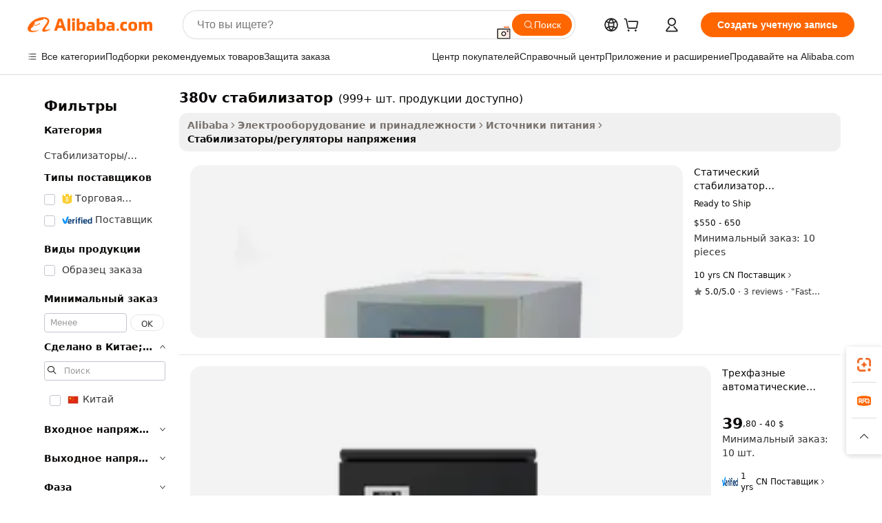

--- FILE ---
content_type: text/html;charset=UTF-8
request_url: https://russian.alibaba.com/g/380v-stabilizer_2.html
body_size: 77123
content:

<!-- screen_content -->

    <!-- tangram:5410 begin-->
    <!-- tangram:529998 begin-->
    
<!DOCTYPE html>
<html lang="ru" dir="ltr">
  <head>
        <script>
      window.__BB = {
        scene: window.__bb_scene || 'traffic-free-goods'
      };
      window.__BB.BB_CWV_IGNORE = {
          lcp_element: ['#icbu-buyer-pc-top-banner'],
          lcp_url: [],
        };
      window._timing = {}
      window._timing.first_start = Date.now();
      window.needLoginInspiration = Boolean(false);
      // 变量用于标记页面首次可见时间
      let firstVisibleTime = null;
      if (typeof document.hidden !== 'undefined') {
        // 页面首次加载时直接统计
        if (!document.hidden) {
          firstVisibleTime = Date.now();
          window.__BB_timex = 1
        } else {
          // 页面不可见时监听 visibilitychange 事件
          document.addEventListener('visibilitychange', () => {
            if (!document.hidden) {
              firstVisibleTime = Date.now();
              window.__BB_timex = firstVisibleTime - window.performance.timing.navigationStart
              window.__BB.firstVisibleTime = window.__BB_timex
              console.log("Page became visible after "+ window.__BB_timex + " ms");
            }
          }, { once: true });  // 确保只触发一次
        }
      } else {
        console.warn('Page Visibility API is not supported in this browser.');
      }
    </script>
        <meta name="data-spm" content="a2700">
        <meta name="aplus-xplug" content="NONE">
        <meta name="aplus-icbu-disable-umid" content="1">
        <meta name="google-translate-customization" content="9de59014edaf3b99-22e1cf3b5ca21786-g00bb439a5e9e5f8f-f">
    <meta name="yandex-verification" content="25a76ba8e4443bb3" />
    <meta name="msvalidate.01" content="E3FBF0E89B724C30844BF17C59608E8F" />
    <meta name="viewport" content="width=device-width, initial-scale=1.0, maximum-scale=5.0, user-scalable=yes">
        <link rel="preconnect" href="https://s.alicdn.com/" crossorigin>
    <link rel="dns-prefetch" href="https://s.alicdn.com">
                        <link rel="preload" href="https://s.alicdn.com/@g/alilog/??aplus_plugin_icbufront/index.js,mlog/aplus_v2.js" as="script">
        <link rel="preload" href="https://s.alicdn.com/@img/imgextra/i2/O1CN0153JdbU26g4bILVOyC_!!6000000007690-2-tps-418-58.png" as="image">
        <script>
            window.__APLUS_ABRATE__ = {
        perf_group: 'base64cached',
        scene: "traffic-free-goods",
      };
    </script>
    <meta name="aplus-mmstat-timeout" content="15000">
        <meta content="text/html; charset=utf-8" http-equiv="Content-Type">
          <title>Оптимизируйте производительность с помощью надежных решений 380v стабилизатор</title>
      <meta name="keywords" content="gimbal stabilizer,voltage stabilizer,gimbal stabilizer phone">
      <meta name="description" content="Передовая технология  380v стабилизатор  повышает операционную эффективность за счет контролируемого управления напряжением. Система обеспечивает бесперебойную работу благодаря надежной производительности и прочной конструкции. Эти решения подходят для предприятий, нуждающихся в надежной работе.">
            <meta name="pagetiming-rate" content="9">
      <meta name="pagetiming-resource-rate" content="4">
                    <link rel="canonical" href="https://russian.alibaba.com/g/380v-stabilizer_2.html">
                              <link rel="alternate" hreflang="fr" href="https://french.alibaba.com/g/380v-stabilizer_2.html">
                  <link rel="alternate" hreflang="de" href="https://german.alibaba.com/g/380v-stabilizer_2.html">
                  <link rel="alternate" hreflang="pt" href="https://portuguese.alibaba.com/g/380v-stabilizer_2.html">
                  <link rel="alternate" hreflang="it" href="https://italian.alibaba.com/g/380v-stabilizer_2.html">
                  <link rel="alternate" hreflang="es" href="https://spanish.alibaba.com/g/380v-stabilizer_2.html">
                  <link rel="alternate" hreflang="ru" href="https://russian.alibaba.com/g/380v-stabilizer_2.html">
                  <link rel="alternate" hreflang="ko" href="https://korean.alibaba.com/g/380v-stabilizer_2.html">
                  <link rel="alternate" hreflang="ar" href="https://arabic.alibaba.com/g/380v-stabilizer_2.html">
                  <link rel="alternate" hreflang="ja" href="https://japanese.alibaba.com/g/380v-stabilizer_2.html">
                  <link rel="alternate" hreflang="tr" href="https://turkish.alibaba.com/g/380v-stabilizer_2.html">
                  <link rel="alternate" hreflang="th" href="https://thai.alibaba.com/g/380v-stabilizer_2.html">
                  <link rel="alternate" hreflang="vi" href="https://vietnamese.alibaba.com/g/380v-stabilizer_2.html">
                  <link rel="alternate" hreflang="nl" href="https://dutch.alibaba.com/g/380v-stabilizer_2.html">
                  <link rel="alternate" hreflang="he" href="https://hebrew.alibaba.com/g/380v-stabilizer_2.html">
                  <link rel="alternate" hreflang="id" href="https://indonesian.alibaba.com/g/380v-stabilizer_2.html">
                  <link rel="alternate" hreflang="hi" href="https://hindi.alibaba.com/g/380v-stabilizer_2.html">
                  <link rel="alternate" hreflang="en" href="https://www.alibaba.com/showroom/380v-stabilizer_2.html">
                  <link rel="alternate" hreflang="zh" href="https://chinese.alibaba.com/g/380v-stabilizer_2.html">
                  <link rel="alternate" hreflang="x-default" href="https://www.alibaba.com/showroom/380v-stabilizer_2.html">
                                        <script>
      // Aplus 配置自动打点
      var queue = window.goldlog_queue || (window.goldlog_queue = []);
      var tags = ["button", "a", "div", "span", "i", "svg", "input", "li", "tr"];
      queue.push(
        {
          action: 'goldlog.appendMetaInfo',
          arguments: [
            'aplus-auto-exp',
            [
              {
                logkey: '/sc.ug_msite.new_product_exp',
                cssSelector: '[data-spm-exp]',
                props: ["data-spm-exp"],
              },
              {
                logkey: '/sc.ug_pc.seolist_product_exp',
                cssSelector: '.traffic-card-gallery',
                props: ["data-spm-exp"],
              }
            ]
          ]
        }
      )
      queue.push({
        action: 'goldlog.setMetaInfo',
        arguments: ['aplus-auto-clk', JSON.stringify(tags.map(tag =>({
          "logkey": "/sc.ug_msite.new_product_clk",
          tag,
          "filter": "data-spm-clk",
          "props": ["data-spm-clk"]
        })))],
      });
    </script>
  </head>
  <div id="icbu-header"><div id="the-new-header" data-version="4.4.0" data-tnh-auto-exp="tnh-expose" data-scenes="search-products" style="position: relative;background-color: #fff;border-bottom: 1px solid #ddd;box-sizing: border-box; font-family:Inter,SF Pro Text,Roboto,Helvetica Neue,Helvetica,Tahoma,Arial,PingFang SC,Microsoft YaHei;"><div style="display: flex;align-items:center;height: 72px;min-width: 1200px;max-width: 1580px;margin: 0 auto;padding: 0 40px;box-sizing: border-box;"><img style="height: 29px; width: 209px;" src="https://s.alicdn.com/@img/imgextra/i2/O1CN0153JdbU26g4bILVOyC_!!6000000007690-2-tps-418-58.png" alt="" /></div><div style="min-width: 1200px;max-width: 1580px;margin: 0 auto;overflow: hidden;font-size: 14px;display: flex;justify-content: space-between;padding: 0 40px;box-sizing: border-box;"><div style="display: flex; align-items: center; justify-content: space-between"><div style="position: relative; height: 36px; padding: 0 28px 0 20px">All categories</div><div style="position: relative; height: 36px; padding-right: 28px">Featured selections</div><div style="position: relative; height: 36px">Trade Assurance</div></div><div style="display: flex; align-items: center; justify-content: space-between"><div style="position: relative; height: 36px; padding-right: 28px">Buyer Central</div><div style="position: relative; height: 36px; padding-right: 28px">Help Center</div><div style="position: relative; height: 36px; padding-right: 28px">Get the app</div><div style="position: relative; height: 36px">Become a supplier</div></div></div></div></div></div>
  <body data-spm="7724857" style="min-height: calc(100vh + 1px)"><script 
id="beacon-aplus"   
src="//s.alicdn.com/@g/alilog/??aplus_plugin_icbufront/index.js,mlog/aplus_v2.js"
exparams="aplus=async&userid=&aplus&ali_beacon_id=&ali_apache_id=&ali_apache_track=&ali_apache_tracktmp=&eagleeye_traceid=2101c51817689864726822994e12e5&ip=3%2e138%2e184%2e74&dmtrack_c={ali%5fresin%5ftrace%3dse%5frst%3dnull%7csp%5fviewtype%3dY%7cset%3d3%7cser%3d1007%7cpageId%3db30e3cea99b6480fad14cb23d9c5a598%7cm%5fpageid%3dnull%7cpvmi%3def3491af430e4fad9260d914fe5589ac%7csek%5fsepd%3d380v%2b%25D1%2581%25D1%2582%25D0%25B0%25D0%25B1%25D0%25B8%25D0%25BB%25D0%25B8%25D0%25B7%25D0%25B0%25D1%2582%25D0%25BE%25D1%2580%7csek%3d380v%2bstabilizer%7cse%5fpn%3d2%7cp4pid%3d0c334cd1%2d68ab%2d46ad%2db7d1%2d95fa66166918%7csclkid%3dnull%7cforecast%5fpost%5fcate%3dnull%7cseo%5fnew%5fuser%5fflag%3dfalse%7ccategoryId%3d14191107%7cseo%5fsearch%5fmodel%5fupgrade%5fv2%3d2025070801%7cseo%5fmodule%5fcard%5f20240624%3d202406242%7clong%5ftext%5fgoogle%5ftranslate%5fv2%3d2407142%7cseo%5fcontent%5ftd%5fbottom%5ftext%5fupdate%5fkey%3d2025070801%7cseo%5fsearch%5fmodel%5fupgrade%5fv3%3d2025072201%7cseo%5fsearch%5fmodel%5fmulti%5fupgrade%5fv3%3d2025081101%7cdamo%5falt%5freplace%3dnull%7cwap%5fcross%3d2007659%7cwap%5fcs%5faction%3d2005494%7cAPP%5fVisitor%5fActive%3d26704%7cseo%5fshowroom%5fgoods%5fmix%3d2005244%7cseo%5fdefault%5fcached%5flong%5ftext%5ffrom%5fnew%5fkeyword%5fstep%3d2024122502%7cshowroom%5fgeneral%5ftemplate%3d2005292%7cwap%5fcs%5ftext%3dnull%7cstructured%5fdata%3d2025052702%7cseo%5fmulti%5fstyle%5ftext%5fupdate%3d2511181%7cpc%5fnew%5fheader%3dnull%7cseo%5fmeta%5fcate%5ftemplate%5fv1%3d2025042401%7cseo%5fmeta%5ftd%5fsearch%5fkeyword%5fstep%5fv1%3d2025040999%7cshowroom%5fft%5flong%5ftext%5fbaks%3d80802%7cAPP%5fGrowing%5fBuyer%5fHigh%5fIntent%5fActive%3d25488%7cshowroom%5fpc%5fv2019%3d2104%7cAPP%5fProspecting%5fBuyer%3d26710%7ccache%5fcontrol%3dnull%7cAPP%5fChurned%5fCore%5fBuyer%3d25463%7cseo%5fdefault%5fcached%5flong%5ftext%5fstep%3d24110802%7camp%5flighthouse%5fscore%5fimage%3d19657%7cseo%5fft%5ftranslate%5fgemini%3d25012003%7cwap%5fnode%5fssr%3d2015725%7cdataphant%5fopen%3d27030%7clongtext%5fmulti%5fstyle%5fexpand%5frussian%3d2510142%7cseo%5flongtext%5fgoogle%5fdata%5fsection%3d25021702%7cindustry%5fpopular%5ffloor%3dnull%7cwap%5fad%5fgoods%5fproduct%5finterval%3dnull%7cseo%5fgoods%5fbootom%5fwholesale%5flink%3dnull%7cseo%5fkeyword%5faatest%3d4%7cseo%5fmiddle%5fwholesale%5flink%3dnull%7cft%5flong%5ftext%5fenpand%5fstep2%3d121602%7cseo%5fft%5flongtext%5fexpand%5fstep3%3d25012102%7cseo%5fwap%5fheadercard%3d2006288%7cAPP%5fChurned%5fInactive%5fVisitor%3d25497%7cAPP%5fGrowing%5fBuyer%5fHigh%5fIntent%5fInactive%3d25481%7cseo%5fmeta%5ftd%5fmulti%5fkey%3d2025061801%7ctop%5frecommend%5f20250120%3d202501201%7clongtext%5fmulti%5fstyle%5fexpand%5ffrench%5fcopy%3d25091802%7clongtext%5fmulti%5fstyle%5fexpand%5ffrench%5fcopy%5fcopy%3d25092502%7clong%5ftext%5fpaa%3d2020801%7cseo%5ffloor%5fexp%3dnull%7cseo%5fshowroom%5falgo%5flink%3d17764%7cseo%5fmeta%5ftd%5faib%5fgeneral%5fkey%3d2025091901%7ccountry%5findustry%3d202311033%7cshowroom%5fft%5flong%5ftext%5fenpand%5fstep1%3d101102%7cseo%5fshowroom%5fnorel%3dnull%7cplp%5fstyle%5f25%5fpc%3d202505222%7cseo%5fggs%5flayer%3d10010%7cquery%5fmutil%5flang%5ftranslate%3d2025060300%7cAPP%5fChurned%5fBuyer%3d25468%7cstream%5frender%5fperf%5fopt%3d2309181%7cwap%5fgoods%3d2007383%7cseo%5fshowroom%5fsimilar%5f20240614%3d202406142%7cchinese%5fopen%3d6307%7cquery%5fgpt%5ftranslate%3d20240820%7cad%5fproduct%5finterval%3dnull%7camp%5fto%5fpwa%3d2007359%7cplp%5faib%5fmulti%5fai%5fmeta%3d20250401%7cwap%5fsupplier%5fcontent%3dnull%7cpc%5ffree%5frefactoring%3d20220315%7cAPP%5fGrowing%5fBuyer%5fInactive%3d25476%7csso%5foem%5ffloor%3dnull%7cseo%5fpc%5fnew%5fview%5f20240807%3d202408072%7cseo%5fbottom%5ftext%5fentity%5fkey%5fcopy%3d2025062400%7cstream%5frender%3d433763%7cseo%5fmodule%5fcard%5f20240424%3d202404241%7cseo%5ftitle%5freplace%5f20191226%3d5841%7clongtext%5fmulti%5fstyle%5fexpand%3d25090802%7cgoogleweblight%3d6516%7clighthouse%5fbase64%3d2005760%7cAPP%5fProspecting%5fBuyer%5fActive%3d26719%7cad%5fgoods%5fproduct%5finterval%3dnull%7cseo%5fbottom%5fdeep%5fextend%5fkw%5fkey%3d2025071101%7clongtext%5fmulti%5fstyle%5fexpand%5fturkish%3d25102802%7cilink%5fuv%3d20240911%7cwap%5flist%5fwakeup%3d2005832%7ctpp%5fcrosslink%5fpc%3d20205311%7cseo%5ftop%5fbooth%3d18501%7cAPP%5fGrowing%5fBuyer%5fLess%5fActive%3d25469%7cseo%5fsearch%5fmodel%5fupgrade%5frank%3d2025092401%7cgoodslayer%3d7977%7cft%5flong%5ftext%5ftranslate%5fexpand%5fstep1%3d24110802%7cseo%5fheaderstyle%5ftraffic%5fkey%5fv1%3d2025072100%7ccrosslink%5fswitch%3d2008141%7cp4p%5foutline%3d20240328%7cseo%5fmeta%5ftd%5faib%5fv2%5fkey%3d2025091800%7crts%5fmulti%3d2008404%7cseo%5fad%5foptimization%5fkey%5fv2%3d2025072301%7cAPP%5fVisitor%5fLess%5fActive%3d26698%7cseo%5fsearch%5franker%5fid%3d2025112401%7cplp%5fstyle%5f25%3d202505192%7ccdn%5fvm%3d2007368%7cwap%5fad%5fproduct%5finterval%3dnull%7cseo%5fsearch%5fmodel%5fmulti%5fupgrade%5frank%3d2025092401%7cpc%5fcard%5fshare%3d2025081201%7cAPP%5fGrowing%5fBuyer%5fHigh%5fIntent%5fLess%5fActive%3d25480%7cgoods%5ftitle%5fsubstitute%3d9619%7cwap%5fscreen%5fexp%3d2025081400%7creact%5fheader%5ftest%3d202502182%7cpc%5fcs%5fcolor%3dnull%7cshowroom%5fft%5flong%5ftext%5ftest%3d72502%7cone%5ftap%5flogin%5fABTest%3d202308153%7cseo%5fhyh%5fshow%5ftags%3dnull%7cplp%5fstructured%5fdata%3d2508182%7cguide%5fdelete%3d2008526%7cseo%5findustry%5ftemplate%3dnull%7cseo%5fmeta%5ftd%5fmulti%5fes%5fkey%3d2025073101%7cseo%5fshowroom%5fdata%5fmix%3d19888%7csso%5ftop%5franking%5ffloor%3d20031%7cseo%5ftd%5fdeep%5fupgrade%5fkey%5fv3%3d2025081101%7cwap%5fue%5fone%3d2025111401%7cshowroom%5fto%5frts%5flink%3d2008480%7ccountrysearch%5ftest%3dnull%7cchannel%5famp%5fto%5fpwa%3d2008435%7cseo%5fmulti%5fstyles%5flong%5ftext%3d2503172%7cseo%5fmeta%5ftext%5fmutli%5fcate%5ftemplate%5fv1%3d2025080801%7cseo%5fdefault%5fcached%5fmutil%5flong%5ftext%5fstep%3d24110436%7cseo%5faction%5fpoint%5ftype%3d22823%7cseo%5faib%5ftd%5flaunch%5f20240828%5fcopy%3d202408282%7cseo%5fshowroom%5fwholesale%5flink%3dnull%7cseo%5fperf%5fimprove%3d2023999%7cseo%5fwap%5flist%5fbounce%5f01%3d2063%7cseo%5fwap%5flist%5fbounce%5f02%3d2128%7cAPP%5fGrowing%5fBuyer%5fActive%3d25489%7cvideolayer%3dnull%7cvideo%5fplay%3dnull%7cAPP%5fChurned%5fMember%5fInactive%3d25501%7cseo%5fgoogle%5fnew%5fstruct%3d438326%7cicbu%5falgo%5fp4p%5fseo%5fad%3d2025072301%7ctpp%5ftrace%3dseoKeyword%2dseoKeyword%5fv3%2dproduct%2dPRODUCT%5fFAIL}&pageid=038ab84a2101ccf01768986472&hn=ensearchweb033001204240%2erg%2dus%2deast%2eus44&asid=AQAAAABol3BpPGgcGQAAAABRxzg/J2JMTg==&treq=&tres=" async>
</script>
                        <!-- tangram:7430 begin-->
 <style>
   .traffic-card-gallery {display: flex;position: relative;flex-direction: column;justify-content: flex-start;border-radius: 0.5rem;background-color: #fff;padding: 0.5rem 0.5rem 1rem;overflow: hidden;font-size: 0.75rem;line-height: 1rem;}
   .product-price {
     b {
       font-size: 22px;
     }
   }
 </style>
<div id="first-cached-card">
    <div style="box-sizing:border-box;display: flex;position: absolute;left: 0;right: 0;margin: 0 auto;z-index: 1;min-width: 1200px;max-width: 1580px;padding: 0.75rem 2.25rem 0;pointer-events: none;">
    <!--页面主体区域-->
    <div style="flex: 1 1 0%; overflow: hidden;padding: 0.5rem 0.5rem 0.5rem 0.2rem">
      <!-- breadcrumb -->
      <div style="margin-bottom: 1rem; height: 1.25rem"></div>
      <!-- keywords -->
      <div style="margin-bottom: 1.2rem;height: 2.5rem;font-weight: 700;font-size: 1.25rem;line-height: 1.75rem;"></div>
      <div style="width: calc(25% - 4.65rem);pointer-events: auto">
        <div class="traffic-card-gallery">
          <!-- ProductImage -->
          <a href="//www.alibaba.com/product-detail/SVC-E-AC-Voltage-Regulator-Static_338081738.html" target="_blank" style="position: relative;margin-bottom: 0.5rem;aspect-ratio: 1;overflow: hidden;border-radius: 0.75rem;">
            <div style="display: flex; overflow: hidden">
              <div style="position: relative;margin: 0;width: 100%;min-width: 0;flex-shrink: 0;flex-grow: 0;flex-basis: 100%;padding: 0;">
                <img style="position: relative; aspect-ratio: 1; width: 100%" src="[data-uri]" loading="eager" />
                <div style="position: absolute;left: 0;bottom: 0;right: 0;top: 0;background-color: #000;opacity: 0.05;"></div>
              </div>
            </div>
          </a>
          <div style="display: flex;flex: 1 1 0%;flex-direction: column;justify-content: space-between;">
            <div>
              <!-- ProductTitle -->
              <a style="color:black;
                            margin-bottom: 0.5rem;
                            margin-right: 0.5rem;overflow: hidden;display: -webkit-box;-webkit-box-orient: vertical;-webkit-line-clamp: 2;font-size:0.875rem;line-height:1.25rem" href="//www.alibaba.com/product-detail/SVC-E-AC-Voltage-Regulator-Static_338081738.html" target="_blank">
                Статический стабилизатор напряжения SVC-E, 380В, точность +/-1%, высокопроизводительный SVC
              </a>
              <!-- ProductTag -->
              <div style="margin-bottom: 0.75rem;display: flex;height: 1rem;flex-wrap: nowrap;align-items: center;overflow: hidden;"></div>
              <!-- ProductPrice -->
                            <div style="margin-bottom: 0.25rem; display: flex; align-items: flex-start" class="product-price">
                                              $550 - 650
                              </div>
              <!-- ProductPromotionPrice -->
                            <!-- ProductShippingPrice -->
                            <!-- ProductMoq -->
              <div style="font-size: 0.875rem; line-height: 1.25rem; color: #333">Min. Order: 10 pieces</div>
                            <!-- ProductShippingPrice -->
              <div style="margin-bottom: 0.5rem;height: 1.25rem;font-size: 0.875rem;line-height: 1.25rem;color: #333;"></div>
                                          <!-- ProductSupplier -->
              <div style="margin-bottom: 0.5rem;margin-top: 1rem;display: flex;align-items: center;">
                                <span style="margin-right: 0.25rem; font-size: 0.75rem; line-height: 1rem">10yrs</span>
              </div>
              <!-- ProductReviews -->
              <a style="margin-bottom: 0.5rem;display: flex;align-items: center;font-size: 0.75rem;line-height: 1rem;color: #333;" href="//hfshaw.en.alibaba.com/company_profile/feedback.html" target="_blank">
                <svg xmlns="http://www.w3.org/2000/svg" width="14" height="14" viewBox="0 0 24 24" fill="#767676" stroke="#767676" stroke-width="2" stroke-linecap="round" stroke-linejoin="round" style="margin-right: 0.25rem; min-width: 0.75rem">
                  <polygon points="12 2 15.09 8.26 22 9.27 17 14.14 18.18 21.02 12 17.77 5.82 21.02 7 14.14 2 9.27 8.91 8.26 12 2"></polygon>
                </svg>
                <span style="color: hsl(20, 14.3%, 4.1%)">5.0/5.0</span>
                <span style="margin-left: 0.25rem; margin-right: 0.25rem">·</span>
                <span style="white-space: nowrap">3 reviews</span>
              </a>
                          </div>
          </div>

        </div>
      </div>

    </div>
  </div>
</div>
<!-- tangram:7430 end-->
            <style>.component-left-filter-callback{display:flex;position:relative;margin-top:10px;height:1200px}.component-left-filter-callback img{width:200px}.component-left-filter-callback i{position:absolute;top:5%;left:50%}.related-search-wrapper{padding:.5rem;--tw-bg-opacity: 1;background-color:#fff;background-color:rgba(255,255,255,var(--tw-bg-opacity, 1));border-width:1px;border-color:var(--input)}.related-search-wrapper .related-search-box{margin:12px 16px}.related-search-wrapper .related-search-box .related-search-title{display:inline;float:start;color:#666;word-wrap:break-word;margin-right:12px;width:13%}.related-search-wrapper .related-search-box .related-search-content{display:flex;flex-wrap:wrap}.related-search-wrapper .related-search-box .related-search-content .related-search-link{margin-right:12px;width:23%;overflow:hidden;color:#666;text-overflow:ellipsis;white-space:nowrap}.product-title img{margin-right:.5rem;display:inline-block;height:1rem;vertical-align:sub}.product-price b{font-size:22px}.similar-icon{position:absolute;bottom:12px;z-index:2;right:12px}.rfq-card{display:inline-block;position:relative;box-sizing:border-box;margin-bottom:36px}.rfq-card .rfq-card-content{display:flex;position:relative;flex-direction:column;align-items:flex-start;background-size:cover;background-color:#fff;padding:12px;width:100%;height:100%}.rfq-card .rfq-card-content .rfq-card-icon{margin-top:50px}.rfq-card .rfq-card-content .rfq-card-icon img{width:45px}.rfq-card .rfq-card-content .rfq-card-top-title{margin-top:14px;color:#222;font-weight:400;font-size:16px}.rfq-card .rfq-card-content .rfq-card-title{margin-top:24px;color:#333;font-weight:800;font-size:20px}.rfq-card .rfq-card-content .rfq-card-input-box{margin-top:24px;width:100%}.rfq-card .rfq-card-content .rfq-card-input-box textarea{box-sizing:border-box;border:1px solid #ddd;border-radius:4px;background-color:#fff;padding:9px 12px;width:100%;height:88px;resize:none;color:#666;font-weight:400;font-size:13px;font-family:inherit}.rfq-card .rfq-card-content .rfq-card-button{margin-top:24px;border:1px solid #666;border-radius:16px;background-color:#fff;width:67%;color:#000;font-weight:700;font-size:14px;line-height:30px;text-align:center}[data-modulename^=ProductList-] div{contain-intrinsic-size:auto 500px}.traffic-card-gallery:hover{--tw-shadow: 0px 2px 6px 2px rgba(0,0,0,.12157);--tw-shadow-colored: 0px 2px 6px 2px var(--tw-shadow-color);box-shadow:0 0 #0000,0 0 #0000,0 2px 6px 2px #0000001f;box-shadow:var(--tw-ring-offset-shadow, 0 0 rgba(0,0,0,0)),var(--tw-ring-shadow, 0 0 rgba(0,0,0,0)),var(--tw-shadow);z-index:10}.traffic-card-gallery{position:relative;display:flex;flex-direction:column;justify-content:flex-start;overflow:hidden;border-radius:.75rem;--tw-bg-opacity: 1;background-color:#fff;background-color:rgba(255,255,255,var(--tw-bg-opacity, 1));padding:.5rem;font-size:.75rem;line-height:1rem}.traffic-card-list{position:relative;display:flex;height:292px;flex-direction:row;justify-content:flex-start;overflow:hidden;border-bottom-width:1px;--tw-bg-opacity: 1;background-color:#fff;background-color:rgba(255,255,255,var(--tw-bg-opacity, 1));padding:1rem;font-size:.75rem;line-height:1rem}.traffic-card-g-industry:hover{--tw-shadow: 0 0 10px rgba(0,0,0,.1);--tw-shadow-colored: 0 0 10px var(--tw-shadow-color);box-shadow:0 0 #0000,0 0 #0000,0 0 10px #0000001a;box-shadow:var(--tw-ring-offset-shadow, 0 0 rgba(0,0,0,0)),var(--tw-ring-shadow, 0 0 rgba(0,0,0,0)),var(--tw-shadow)}.traffic-card-g-industry{position:relative;border-radius:var(--radius);--tw-bg-opacity: 1;background-color:#fff;background-color:rgba(255,255,255,var(--tw-bg-opacity, 1));padding:1.25rem .75rem .75rem;font-size:.875rem;line-height:1.25rem}.module-filter-section-wrapper{max-height:none!important;overflow-x:hidden}*,:before,:after{--tw-border-spacing-x: 0;--tw-border-spacing-y: 0;--tw-translate-x: 0;--tw-translate-y: 0;--tw-rotate: 0;--tw-skew-x: 0;--tw-skew-y: 0;--tw-scale-x: 1;--tw-scale-y: 1;--tw-pan-x: ;--tw-pan-y: ;--tw-pinch-zoom: ;--tw-scroll-snap-strictness: proximity;--tw-gradient-from-position: ;--tw-gradient-via-position: ;--tw-gradient-to-position: ;--tw-ordinal: ;--tw-slashed-zero: ;--tw-numeric-figure: ;--tw-numeric-spacing: ;--tw-numeric-fraction: ;--tw-ring-inset: ;--tw-ring-offset-width: 0px;--tw-ring-offset-color: #fff;--tw-ring-color: rgba(59, 130, 246, .5);--tw-ring-offset-shadow: 0 0 rgba(0,0,0,0);--tw-ring-shadow: 0 0 rgba(0,0,0,0);--tw-shadow: 0 0 rgba(0,0,0,0);--tw-shadow-colored: 0 0 rgba(0,0,0,0);--tw-blur: ;--tw-brightness: ;--tw-contrast: ;--tw-grayscale: ;--tw-hue-rotate: ;--tw-invert: ;--tw-saturate: ;--tw-sepia: ;--tw-drop-shadow: ;--tw-backdrop-blur: ;--tw-backdrop-brightness: ;--tw-backdrop-contrast: ;--tw-backdrop-grayscale: ;--tw-backdrop-hue-rotate: ;--tw-backdrop-invert: ;--tw-backdrop-opacity: ;--tw-backdrop-saturate: ;--tw-backdrop-sepia: ;--tw-contain-size: ;--tw-contain-layout: ;--tw-contain-paint: ;--tw-contain-style: }::backdrop{--tw-border-spacing-x: 0;--tw-border-spacing-y: 0;--tw-translate-x: 0;--tw-translate-y: 0;--tw-rotate: 0;--tw-skew-x: 0;--tw-skew-y: 0;--tw-scale-x: 1;--tw-scale-y: 1;--tw-pan-x: ;--tw-pan-y: ;--tw-pinch-zoom: ;--tw-scroll-snap-strictness: proximity;--tw-gradient-from-position: ;--tw-gradient-via-position: ;--tw-gradient-to-position: ;--tw-ordinal: ;--tw-slashed-zero: ;--tw-numeric-figure: ;--tw-numeric-spacing: ;--tw-numeric-fraction: ;--tw-ring-inset: ;--tw-ring-offset-width: 0px;--tw-ring-offset-color: #fff;--tw-ring-color: rgba(59, 130, 246, .5);--tw-ring-offset-shadow: 0 0 rgba(0,0,0,0);--tw-ring-shadow: 0 0 rgba(0,0,0,0);--tw-shadow: 0 0 rgba(0,0,0,0);--tw-shadow-colored: 0 0 rgba(0,0,0,0);--tw-blur: ;--tw-brightness: ;--tw-contrast: ;--tw-grayscale: ;--tw-hue-rotate: ;--tw-invert: ;--tw-saturate: ;--tw-sepia: ;--tw-drop-shadow: ;--tw-backdrop-blur: ;--tw-backdrop-brightness: ;--tw-backdrop-contrast: ;--tw-backdrop-grayscale: ;--tw-backdrop-hue-rotate: ;--tw-backdrop-invert: ;--tw-backdrop-opacity: ;--tw-backdrop-saturate: ;--tw-backdrop-sepia: ;--tw-contain-size: ;--tw-contain-layout: ;--tw-contain-paint: ;--tw-contain-style: }*,:before,:after{box-sizing:border-box;border-width:0;border-style:solid;border-color:#e5e7eb}:before,:after{--tw-content: ""}html,:host{line-height:1.5;-webkit-text-size-adjust:100%;-moz-tab-size:4;-o-tab-size:4;tab-size:4;font-family:ui-sans-serif,system-ui,-apple-system,Segoe UI,Roboto,Ubuntu,Cantarell,Noto Sans,sans-serif,"Apple Color Emoji","Segoe UI Emoji",Segoe UI Symbol,"Noto Color Emoji";font-feature-settings:normal;font-variation-settings:normal;-webkit-tap-highlight-color:transparent}body{margin:0;line-height:inherit}hr{height:0;color:inherit;border-top-width:1px}abbr:where([title]){text-decoration:underline;-webkit-text-decoration:underline dotted;text-decoration:underline dotted}h1,h2,h3,h4,h5,h6{font-size:inherit;font-weight:inherit}a{color:inherit;text-decoration:inherit}b,strong{font-weight:bolder}code,kbd,samp,pre{font-family:ui-monospace,SFMono-Regular,Menlo,Monaco,Consolas,Liberation Mono,Courier New,monospace;font-feature-settings:normal;font-variation-settings:normal;font-size:1em}small{font-size:80%}sub,sup{font-size:75%;line-height:0;position:relative;vertical-align:baseline}sub{bottom:-.25em}sup{top:-.5em}table{text-indent:0;border-color:inherit;border-collapse:collapse}button,input,optgroup,select,textarea{font-family:inherit;font-feature-settings:inherit;font-variation-settings:inherit;font-size:100%;font-weight:inherit;line-height:inherit;letter-spacing:inherit;color:inherit;margin:0;padding:0}button,select{text-transform:none}button,input:where([type=button]),input:where([type=reset]),input:where([type=submit]){-webkit-appearance:button;background-color:transparent;background-image:none}:-moz-focusring{outline:auto}:-moz-ui-invalid{box-shadow:none}progress{vertical-align:baseline}::-webkit-inner-spin-button,::-webkit-outer-spin-button{height:auto}[type=search]{-webkit-appearance:textfield;outline-offset:-2px}::-webkit-search-decoration{-webkit-appearance:none}::-webkit-file-upload-button{-webkit-appearance:button;font:inherit}summary{display:list-item}blockquote,dl,dd,h1,h2,h3,h4,h5,h6,hr,figure,p,pre{margin:0}fieldset{margin:0;padding:0}legend{padding:0}ol,ul,menu{list-style:none;margin:0;padding:0}dialog{padding:0}textarea{resize:vertical}input::-moz-placeholder,textarea::-moz-placeholder{opacity:1;color:#9ca3af}input::placeholder,textarea::placeholder{opacity:1;color:#9ca3af}button,[role=button]{cursor:pointer}:disabled{cursor:default}img,svg,video,canvas,audio,iframe,embed,object{display:block;vertical-align:middle}img,video{max-width:100%;height:auto}[hidden]:where(:not([hidden=until-found])){display:none}:root{--background: hsl(0, 0%, 100%);--foreground: hsl(20, 14.3%, 4.1%);--card: hsl(0, 0%, 100%);--card-foreground: hsl(20, 14.3%, 4.1%);--popover: hsl(0, 0%, 100%);--popover-foreground: hsl(20, 14.3%, 4.1%);--primary: hsl(24, 100%, 50%);--primary-foreground: hsl(60, 9.1%, 97.8%);--secondary: hsl(60, 4.8%, 95.9%);--secondary-foreground: #333;--muted: hsl(60, 4.8%, 95.9%);--muted-foreground: hsl(25, 5.3%, 44.7%);--accent: hsl(60, 4.8%, 95.9%);--accent-foreground: hsl(24, 9.8%, 10%);--destructive: hsl(0, 84.2%, 60.2%);--destructive-foreground: hsl(60, 9.1%, 97.8%);--border: hsl(20, 5.9%, 90%);--input: hsl(20, 5.9%, 90%);--ring: hsl(24.6, 95%, 53.1%);--radius: 1rem}.dark{--background: hsl(20, 14.3%, 4.1%);--foreground: hsl(60, 9.1%, 97.8%);--card: hsl(20, 14.3%, 4.1%);--card-foreground: hsl(60, 9.1%, 97.8%);--popover: hsl(20, 14.3%, 4.1%);--popover-foreground: hsl(60, 9.1%, 97.8%);--primary: hsl(20.5, 90.2%, 48.2%);--primary-foreground: hsl(60, 9.1%, 97.8%);--secondary: hsl(12, 6.5%, 15.1%);--secondary-foreground: hsl(60, 9.1%, 97.8%);--muted: hsl(12, 6.5%, 15.1%);--muted-foreground: hsl(24, 5.4%, 63.9%);--accent: hsl(12, 6.5%, 15.1%);--accent-foreground: hsl(60, 9.1%, 97.8%);--destructive: hsl(0, 72.2%, 50.6%);--destructive-foreground: hsl(60, 9.1%, 97.8%);--border: hsl(12, 6.5%, 15.1%);--input: hsl(12, 6.5%, 15.1%);--ring: hsl(20.5, 90.2%, 48.2%)}*{border-color:#e7e5e4;border-color:var(--border)}body{background-color:#fff;background-color:var(--background);color:#0c0a09;color:var(--foreground)}.il-sr-only{position:absolute;width:1px;height:1px;padding:0;margin:-1px;overflow:hidden;clip:rect(0,0,0,0);white-space:nowrap;border-width:0}.il-invisible{visibility:hidden}.il-fixed{position:fixed}.il-absolute{position:absolute}.il-relative{position:relative}.il-sticky{position:sticky}.il-inset-0{inset:0}.il--bottom-12{bottom:-3rem}.il--top-12{top:-3rem}.il-bottom-0{bottom:0}.il-bottom-2{bottom:.5rem}.il-bottom-3{bottom:.75rem}.il-bottom-4{bottom:1rem}.il-end-0{right:0}.il-end-2{right:.5rem}.il-end-3{right:.75rem}.il-end-4{right:1rem}.il-left-0{left:0}.il-left-3{left:.75rem}.il-right-0{right:0}.il-right-2{right:.5rem}.il-right-3{right:.75rem}.il-start-0{left:0}.il-start-1\/2{left:50%}.il-start-2{left:.5rem}.il-start-3{left:.75rem}.il-start-\[50\%\]{left:50%}.il-top-0{top:0}.il-top-1\/2{top:50%}.il-top-16{top:4rem}.il-top-4{top:1rem}.il-top-\[50\%\]{top:50%}.il-z-10{z-index:10}.il-z-50{z-index:50}.il-z-\[9999\]{z-index:9999}.il-col-span-4{grid-column:span 4 / span 4}.il-m-0{margin:0}.il-m-3{margin:.75rem}.il-m-auto{margin:auto}.il-mx-auto{margin-left:auto;margin-right:auto}.il-my-3{margin-top:.75rem;margin-bottom:.75rem}.il-my-5{margin-top:1.25rem;margin-bottom:1.25rem}.il-my-auto{margin-top:auto;margin-bottom:auto}.\!il-mb-4{margin-bottom:1rem!important}.il--mt-4{margin-top:-1rem}.il-mb-0{margin-bottom:0}.il-mb-1{margin-bottom:.25rem}.il-mb-2{margin-bottom:.5rem}.il-mb-3{margin-bottom:.75rem}.il-mb-4{margin-bottom:1rem}.il-mb-5{margin-bottom:1.25rem}.il-mb-6{margin-bottom:1.5rem}.il-mb-8{margin-bottom:2rem}.il-mb-\[-0\.75rem\]{margin-bottom:-.75rem}.il-mb-\[0\.125rem\]{margin-bottom:.125rem}.il-me-1{margin-right:.25rem}.il-me-2{margin-right:.5rem}.il-me-3{margin-right:.75rem}.il-me-auto{margin-right:auto}.il-mr-1{margin-right:.25rem}.il-mr-2{margin-right:.5rem}.il-ms-1{margin-left:.25rem}.il-ms-4{margin-left:1rem}.il-ms-5{margin-left:1.25rem}.il-ms-8{margin-left:2rem}.il-ms-\[\.375rem\]{margin-left:.375rem}.il-ms-auto{margin-left:auto}.il-mt-0{margin-top:0}.il-mt-0\.5{margin-top:.125rem}.il-mt-1{margin-top:.25rem}.il-mt-2{margin-top:.5rem}.il-mt-3{margin-top:.75rem}.il-mt-4{margin-top:1rem}.il-mt-6{margin-top:1.5rem}.il-line-clamp-1{overflow:hidden;display:-webkit-box;-webkit-box-orient:vertical;-webkit-line-clamp:1}.il-line-clamp-2{overflow:hidden;display:-webkit-box;-webkit-box-orient:vertical;-webkit-line-clamp:2}.il-line-clamp-6{overflow:hidden;display:-webkit-box;-webkit-box-orient:vertical;-webkit-line-clamp:6}.il-inline-block{display:inline-block}.il-inline{display:inline}.il-flex{display:flex}.il-inline-flex{display:inline-flex}.il-grid{display:grid}.il-aspect-square{aspect-ratio:1 / 1}.il-size-5{width:1.25rem;height:1.25rem}.il-h-1{height:.25rem}.il-h-10{height:2.5rem}.il-h-11{height:2.75rem}.il-h-20{height:5rem}.il-h-24{height:6rem}.il-h-3\.5{height:.875rem}.il-h-4{height:1rem}.il-h-40{height:10rem}.il-h-6{height:1.5rem}.il-h-8{height:2rem}.il-h-9{height:2.25rem}.il-h-\[150px\]{height:150px}.il-h-\[152px\]{height:152px}.il-h-\[18\.25rem\]{height:18.25rem}.il-h-\[292px\]{height:292px}.il-h-\[600px\]{height:600px}.il-h-auto{height:auto}.il-h-fit{height:-moz-fit-content;height:fit-content}.il-h-full{height:100%}.il-h-screen{height:100vh}.il-max-h-\[100vh\]{max-height:100vh}.il-w-1\/2{width:50%}.il-w-10{width:2.5rem}.il-w-10\/12{width:83.333333%}.il-w-4{width:1rem}.il-w-6{width:1.5rem}.il-w-64{width:16rem}.il-w-7\/12{width:58.333333%}.il-w-72{width:18rem}.il-w-8{width:2rem}.il-w-8\/12{width:66.666667%}.il-w-9{width:2.25rem}.il-w-9\/12{width:75%}.il-w-\[200px\]{width:200px}.il-w-\[84px\]{width:84px}.il-w-fit{width:-moz-fit-content;width:fit-content}.il-w-full{width:100%}.il-w-screen{width:100vw}.il-min-w-0{min-width:0px}.il-min-w-3{min-width:.75rem}.il-min-w-\[1200px\]{min-width:1200px}.il-max-w-\[1000px\]{max-width:1000px}.il-max-w-\[1580px\]{max-width:1580px}.il-max-w-full{max-width:100%}.il-max-w-lg{max-width:32rem}.il-flex-1{flex:1 1 0%}.il-flex-shrink-0,.il-shrink-0{flex-shrink:0}.il-flex-grow-0,.il-grow-0{flex-grow:0}.il-basis-24{flex-basis:6rem}.il-basis-full{flex-basis:100%}.il-origin-\[--radix-tooltip-content-transform-origin\]{transform-origin:var(--radix-tooltip-content-transform-origin)}.il--translate-x-1\/2{--tw-translate-x: -50%;transform:translate(-50%,var(--tw-translate-y)) rotate(var(--tw-rotate)) skew(var(--tw-skew-x)) skewY(var(--tw-skew-y)) scaleX(var(--tw-scale-x)) scaleY(var(--tw-scale-y));transform:translate(var(--tw-translate-x),var(--tw-translate-y)) rotate(var(--tw-rotate)) skew(var(--tw-skew-x)) skewY(var(--tw-skew-y)) scaleX(var(--tw-scale-x)) scaleY(var(--tw-scale-y))}.il--translate-y-1\/2{--tw-translate-y: -50%;transform:translate(var(--tw-translate-x),-50%) rotate(var(--tw-rotate)) skew(var(--tw-skew-x)) skewY(var(--tw-skew-y)) scaleX(var(--tw-scale-x)) scaleY(var(--tw-scale-y));transform:translate(var(--tw-translate-x),var(--tw-translate-y)) rotate(var(--tw-rotate)) skew(var(--tw-skew-x)) skewY(var(--tw-skew-y)) scaleX(var(--tw-scale-x)) scaleY(var(--tw-scale-y))}.il-translate-x-\[-50\%\]{--tw-translate-x: -50%;transform:translate(-50%,var(--tw-translate-y)) rotate(var(--tw-rotate)) skew(var(--tw-skew-x)) skewY(var(--tw-skew-y)) scaleX(var(--tw-scale-x)) scaleY(var(--tw-scale-y));transform:translate(var(--tw-translate-x),var(--tw-translate-y)) rotate(var(--tw-rotate)) skew(var(--tw-skew-x)) skewY(var(--tw-skew-y)) scaleX(var(--tw-scale-x)) scaleY(var(--tw-scale-y))}.il-translate-y-\[-50\%\]{--tw-translate-y: -50%;transform:translate(var(--tw-translate-x),-50%) rotate(var(--tw-rotate)) skew(var(--tw-skew-x)) skewY(var(--tw-skew-y)) scaleX(var(--tw-scale-x)) scaleY(var(--tw-scale-y));transform:translate(var(--tw-translate-x),var(--tw-translate-y)) rotate(var(--tw-rotate)) skew(var(--tw-skew-x)) skewY(var(--tw-skew-y)) scaleX(var(--tw-scale-x)) scaleY(var(--tw-scale-y))}.il-rotate-90{--tw-rotate: 90deg;transform:translate(var(--tw-translate-x),var(--tw-translate-y)) rotate(90deg) skew(var(--tw-skew-x)) skewY(var(--tw-skew-y)) scaleX(var(--tw-scale-x)) scaleY(var(--tw-scale-y));transform:translate(var(--tw-translate-x),var(--tw-translate-y)) rotate(var(--tw-rotate)) skew(var(--tw-skew-x)) skewY(var(--tw-skew-y)) scaleX(var(--tw-scale-x)) scaleY(var(--tw-scale-y))}@keyframes il-pulse{50%{opacity:.5}}.il-animate-pulse{animation:il-pulse 2s cubic-bezier(.4,0,.6,1) infinite}@keyframes il-spin{to{transform:rotate(360deg)}}.il-animate-spin{animation:il-spin 1s linear infinite}.il-cursor-pointer{cursor:pointer}.il-list-disc{list-style-type:disc}.il-grid-cols-2{grid-template-columns:repeat(2,minmax(0,1fr))}.il-grid-cols-4{grid-template-columns:repeat(4,minmax(0,1fr))}.il-flex-row{flex-direction:row}.il-flex-col{flex-direction:column}.il-flex-col-reverse{flex-direction:column-reverse}.il-flex-wrap{flex-wrap:wrap}.il-flex-nowrap{flex-wrap:nowrap}.il-items-start{align-items:flex-start}.il-items-center{align-items:center}.il-items-baseline{align-items:baseline}.il-justify-start{justify-content:flex-start}.il-justify-end{justify-content:flex-end}.il-justify-center{justify-content:center}.il-justify-between{justify-content:space-between}.il-gap-1{gap:.25rem}.il-gap-1\.5{gap:.375rem}.il-gap-10{gap:2.5rem}.il-gap-2{gap:.5rem}.il-gap-3{gap:.75rem}.il-gap-4{gap:1rem}.il-gap-8{gap:2rem}.il-gap-\[\.0938rem\]{gap:.0938rem}.il-gap-\[\.375rem\]{gap:.375rem}.il-gap-\[0\.125rem\]{gap:.125rem}.\!il-gap-x-5{-moz-column-gap:1.25rem!important;column-gap:1.25rem!important}.\!il-gap-y-5{row-gap:1.25rem!important}.il-space-y-1\.5>:not([hidden])~:not([hidden]){--tw-space-y-reverse: 0;margin-top:calc(.375rem * (1 - var(--tw-space-y-reverse)));margin-top:.375rem;margin-top:calc(.375rem * calc(1 - var(--tw-space-y-reverse)));margin-bottom:0rem;margin-bottom:calc(.375rem * var(--tw-space-y-reverse))}.il-space-y-4>:not([hidden])~:not([hidden]){--tw-space-y-reverse: 0;margin-top:calc(1rem * (1 - var(--tw-space-y-reverse)));margin-top:1rem;margin-top:calc(1rem * calc(1 - var(--tw-space-y-reverse)));margin-bottom:0rem;margin-bottom:calc(1rem * var(--tw-space-y-reverse))}.il-overflow-hidden{overflow:hidden}.il-overflow-y-auto{overflow-y:auto}.il-overflow-y-scroll{overflow-y:scroll}.il-truncate{overflow:hidden;text-overflow:ellipsis;white-space:nowrap}.il-text-ellipsis{text-overflow:ellipsis}.il-whitespace-normal{white-space:normal}.il-whitespace-nowrap{white-space:nowrap}.il-break-normal{word-wrap:normal;word-break:normal}.il-break-words{word-wrap:break-word}.il-break-all{word-break:break-all}.il-rounded{border-radius:.25rem}.il-rounded-2xl{border-radius:1rem}.il-rounded-\[0\.5rem\]{border-radius:.5rem}.il-rounded-\[1\.25rem\]{border-radius:1.25rem}.il-rounded-full{border-radius:9999px}.il-rounded-lg{border-radius:1rem;border-radius:var(--radius)}.il-rounded-md{border-radius:calc(1rem - 2px);border-radius:calc(var(--radius) - 2px)}.il-rounded-sm{border-radius:calc(1rem - 4px);border-radius:calc(var(--radius) - 4px)}.il-rounded-xl{border-radius:.75rem}.il-border,.il-border-\[1px\]{border-width:1px}.il-border-b,.il-border-b-\[1px\]{border-bottom-width:1px}.il-border-solid{border-style:solid}.il-border-none{border-style:none}.il-border-\[\#222\]{--tw-border-opacity: 1;border-color:#222;border-color:rgba(34,34,34,var(--tw-border-opacity, 1))}.il-border-\[\#DDD\]{--tw-border-opacity: 1;border-color:#ddd;border-color:rgba(221,221,221,var(--tw-border-opacity, 1))}.il-border-foreground{border-color:#0c0a09;border-color:var(--foreground)}.il-border-input{border-color:#e7e5e4;border-color:var(--input)}.il-bg-\[\#F8F8F8\]{--tw-bg-opacity: 1;background-color:#f8f8f8;background-color:rgba(248,248,248,var(--tw-bg-opacity, 1))}.il-bg-\[\#d9d9d963\]{background-color:#d9d9d963}.il-bg-accent{background-color:#f5f5f4;background-color:var(--accent)}.il-bg-background{background-color:#fff;background-color:var(--background)}.il-bg-black{--tw-bg-opacity: 1;background-color:#000;background-color:rgba(0,0,0,var(--tw-bg-opacity, 1))}.il-bg-black\/80{background-color:#000c}.il-bg-destructive{background-color:#ef4444;background-color:var(--destructive)}.il-bg-gray-300{--tw-bg-opacity: 1;background-color:#d1d5db;background-color:rgba(209,213,219,var(--tw-bg-opacity, 1))}.il-bg-muted{background-color:#f5f5f4;background-color:var(--muted)}.il-bg-orange-500{--tw-bg-opacity: 1;background-color:#f97316;background-color:rgba(249,115,22,var(--tw-bg-opacity, 1))}.il-bg-popover{background-color:#fff;background-color:var(--popover)}.il-bg-primary{background-color:#f60;background-color:var(--primary)}.il-bg-secondary{background-color:#f5f5f4;background-color:var(--secondary)}.il-bg-transparent{background-color:transparent}.il-bg-white{--tw-bg-opacity: 1;background-color:#fff;background-color:rgba(255,255,255,var(--tw-bg-opacity, 1))}.il-bg-opacity-80{--tw-bg-opacity: .8}.il-bg-cover{background-size:cover}.il-bg-no-repeat{background-repeat:no-repeat}.il-fill-black{fill:#000}.il-object-cover{-o-object-fit:cover;object-fit:cover}.il-p-0{padding:0}.il-p-1{padding:.25rem}.il-p-2{padding:.5rem}.il-p-3{padding:.75rem}.il-p-4{padding:1rem}.il-p-5{padding:1.25rem}.il-p-6{padding:1.5rem}.il-px-2{padding-left:.5rem;padding-right:.5rem}.il-px-3{padding-left:.75rem;padding-right:.75rem}.il-py-0\.5{padding-top:.125rem;padding-bottom:.125rem}.il-py-1\.5{padding-top:.375rem;padding-bottom:.375rem}.il-py-10{padding-top:2.5rem;padding-bottom:2.5rem}.il-py-2{padding-top:.5rem;padding-bottom:.5rem}.il-py-3{padding-top:.75rem;padding-bottom:.75rem}.il-pb-0{padding-bottom:0}.il-pb-3{padding-bottom:.75rem}.il-pb-4{padding-bottom:1rem}.il-pb-8{padding-bottom:2rem}.il-pe-0{padding-right:0}.il-pe-2{padding-right:.5rem}.il-pe-3{padding-right:.75rem}.il-pe-4{padding-right:1rem}.il-pe-6{padding-right:1.5rem}.il-pe-8{padding-right:2rem}.il-pe-\[12px\]{padding-right:12px}.il-pe-\[3\.25rem\]{padding-right:3.25rem}.il-pl-4{padding-left:1rem}.il-ps-0{padding-left:0}.il-ps-2{padding-left:.5rem}.il-ps-3{padding-left:.75rem}.il-ps-4{padding-left:1rem}.il-ps-6{padding-left:1.5rem}.il-ps-8{padding-left:2rem}.il-ps-\[12px\]{padding-left:12px}.il-ps-\[3\.25rem\]{padding-left:3.25rem}.il-pt-10{padding-top:2.5rem}.il-pt-4{padding-top:1rem}.il-pt-5{padding-top:1.25rem}.il-pt-6{padding-top:1.5rem}.il-pt-7{padding-top:1.75rem}.il-text-center{text-align:center}.il-text-start{text-align:left}.il-text-2xl{font-size:1.5rem;line-height:2rem}.il-text-base{font-size:1rem;line-height:1.5rem}.il-text-lg{font-size:1.125rem;line-height:1.75rem}.il-text-sm{font-size:.875rem;line-height:1.25rem}.il-text-xl{font-size:1.25rem;line-height:1.75rem}.il-text-xs{font-size:.75rem;line-height:1rem}.il-font-\[600\]{font-weight:600}.il-font-bold{font-weight:700}.il-font-medium{font-weight:500}.il-font-normal{font-weight:400}.il-font-semibold{font-weight:600}.il-leading-3{line-height:.75rem}.il-leading-4{line-height:1rem}.il-leading-\[1\.43\]{line-height:1.43}.il-leading-\[18px\]{line-height:18px}.il-leading-\[26px\]{line-height:26px}.il-leading-none{line-height:1}.il-tracking-tight{letter-spacing:-.025em}.il-text-\[\#00820D\]{--tw-text-opacity: 1;color:#00820d;color:rgba(0,130,13,var(--tw-text-opacity, 1))}.il-text-\[\#222\]{--tw-text-opacity: 1;color:#222;color:rgba(34,34,34,var(--tw-text-opacity, 1))}.il-text-\[\#444\]{--tw-text-opacity: 1;color:#444;color:rgba(68,68,68,var(--tw-text-opacity, 1))}.il-text-\[\#4B1D1F\]{--tw-text-opacity: 1;color:#4b1d1f;color:rgba(75,29,31,var(--tw-text-opacity, 1))}.il-text-\[\#767676\]{--tw-text-opacity: 1;color:#767676;color:rgba(118,118,118,var(--tw-text-opacity, 1))}.il-text-\[\#D04A0A\]{--tw-text-opacity: 1;color:#d04a0a;color:rgba(208,74,10,var(--tw-text-opacity, 1))}.il-text-\[\#F7421E\]{--tw-text-opacity: 1;color:#f7421e;color:rgba(247,66,30,var(--tw-text-opacity, 1))}.il-text-\[\#FF6600\]{--tw-text-opacity: 1;color:#f60;color:rgba(255,102,0,var(--tw-text-opacity, 1))}.il-text-\[\#f7421e\]{--tw-text-opacity: 1;color:#f7421e;color:rgba(247,66,30,var(--tw-text-opacity, 1))}.il-text-destructive-foreground{color:#fafaf9;color:var(--destructive-foreground)}.il-text-foreground{color:#0c0a09;color:var(--foreground)}.il-text-muted-foreground{color:#78716c;color:var(--muted-foreground)}.il-text-popover-foreground{color:#0c0a09;color:var(--popover-foreground)}.il-text-primary{color:#f60;color:var(--primary)}.il-text-primary-foreground{color:#fafaf9;color:var(--primary-foreground)}.il-text-secondary-foreground{color:#333;color:var(--secondary-foreground)}.il-text-white{--tw-text-opacity: 1;color:#fff;color:rgba(255,255,255,var(--tw-text-opacity, 1))}.il-underline{text-decoration-line:underline}.il-line-through{text-decoration-line:line-through}.il-underline-offset-4{text-underline-offset:4px}.il-opacity-5{opacity:.05}.il-opacity-70{opacity:.7}.il-shadow-\[0_2px_6px_2px_rgba\(0\,0\,0\,0\.12\)\]{--tw-shadow: 0 2px 6px 2px rgba(0,0,0,.12);--tw-shadow-colored: 0 2px 6px 2px var(--tw-shadow-color);box-shadow:0 0 #0000,0 0 #0000,0 2px 6px 2px #0000001f;box-shadow:var(--tw-ring-offset-shadow, 0 0 rgba(0,0,0,0)),var(--tw-ring-shadow, 0 0 rgba(0,0,0,0)),var(--tw-shadow)}.il-shadow-cards{--tw-shadow: 0 0 10px rgba(0,0,0,.1);--tw-shadow-colored: 0 0 10px var(--tw-shadow-color);box-shadow:0 0 #0000,0 0 #0000,0 0 10px #0000001a;box-shadow:var(--tw-ring-offset-shadow, 0 0 rgba(0,0,0,0)),var(--tw-ring-shadow, 0 0 rgba(0,0,0,0)),var(--tw-shadow)}.il-shadow-lg{--tw-shadow: 0 10px 15px -3px rgba(0, 0, 0, .1), 0 4px 6px -4px rgba(0, 0, 0, .1);--tw-shadow-colored: 0 10px 15px -3px var(--tw-shadow-color), 0 4px 6px -4px var(--tw-shadow-color);box-shadow:0 0 #0000,0 0 #0000,0 10px 15px -3px #0000001a,0 4px 6px -4px #0000001a;box-shadow:var(--tw-ring-offset-shadow, 0 0 rgba(0,0,0,0)),var(--tw-ring-shadow, 0 0 rgba(0,0,0,0)),var(--tw-shadow)}.il-shadow-md{--tw-shadow: 0 4px 6px -1px rgba(0, 0, 0, .1), 0 2px 4px -2px rgba(0, 0, 0, .1);--tw-shadow-colored: 0 4px 6px -1px var(--tw-shadow-color), 0 2px 4px -2px var(--tw-shadow-color);box-shadow:0 0 #0000,0 0 #0000,0 4px 6px -1px #0000001a,0 2px 4px -2px #0000001a;box-shadow:var(--tw-ring-offset-shadow, 0 0 rgba(0,0,0,0)),var(--tw-ring-shadow, 0 0 rgba(0,0,0,0)),var(--tw-shadow)}.il-outline-none{outline:2px solid transparent;outline-offset:2px}.il-outline-1{outline-width:1px}.il-ring-offset-background{--tw-ring-offset-color: var(--background)}.il-transition-colors{transition-property:color,background-color,border-color,text-decoration-color,fill,stroke;transition-timing-function:cubic-bezier(.4,0,.2,1);transition-duration:.15s}.il-transition-opacity{transition-property:opacity;transition-timing-function:cubic-bezier(.4,0,.2,1);transition-duration:.15s}.il-transition-transform{transition-property:transform;transition-timing-function:cubic-bezier(.4,0,.2,1);transition-duration:.15s}.il-duration-200{transition-duration:.2s}.il-duration-300{transition-duration:.3s}.il-ease-in-out{transition-timing-function:cubic-bezier(.4,0,.2,1)}@keyframes enter{0%{opacity:1;opacity:var(--tw-enter-opacity, 1);transform:translateZ(0) scaleZ(1) rotate(0);transform:translate3d(var(--tw-enter-translate-x, 0),var(--tw-enter-translate-y, 0),0) scale3d(var(--tw-enter-scale, 1),var(--tw-enter-scale, 1),var(--tw-enter-scale, 1)) rotate(var(--tw-enter-rotate, 0))}}@keyframes exit{to{opacity:1;opacity:var(--tw-exit-opacity, 1);transform:translateZ(0) scaleZ(1) rotate(0);transform:translate3d(var(--tw-exit-translate-x, 0),var(--tw-exit-translate-y, 0),0) scale3d(var(--tw-exit-scale, 1),var(--tw-exit-scale, 1),var(--tw-exit-scale, 1)) rotate(var(--tw-exit-rotate, 0))}}.il-animate-in{animation-name:enter;animation-duration:.15s;--tw-enter-opacity: initial;--tw-enter-scale: initial;--tw-enter-rotate: initial;--tw-enter-translate-x: initial;--tw-enter-translate-y: initial}.il-fade-in-0{--tw-enter-opacity: 0}.il-zoom-in-95{--tw-enter-scale: .95}.il-duration-200{animation-duration:.2s}.il-duration-300{animation-duration:.3s}.il-ease-in-out{animation-timing-function:cubic-bezier(.4,0,.2,1)}.no-scrollbar::-webkit-scrollbar{display:none}.no-scrollbar{-ms-overflow-style:none;scrollbar-width:none}.longtext-style-inmodel h2{margin-bottom:.5rem;margin-top:1rem;font-size:1rem;line-height:1.5rem;font-weight:700}.first-of-type\:il-ms-4:first-of-type{margin-left:1rem}.hover\:il-bg-\[\#f4f4f4\]:hover{--tw-bg-opacity: 1;background-color:#f4f4f4;background-color:rgba(244,244,244,var(--tw-bg-opacity, 1))}.hover\:il-bg-accent:hover{background-color:#f5f5f4;background-color:var(--accent)}.hover\:il-text-accent-foreground:hover{color:#1c1917;color:var(--accent-foreground)}.hover\:il-text-foreground:hover{color:#0c0a09;color:var(--foreground)}.hover\:il-underline:hover{text-decoration-line:underline}.hover\:il-opacity-100:hover{opacity:1}.hover\:il-opacity-90:hover{opacity:.9}.focus\:il-outline-none:focus{outline:2px solid transparent;outline-offset:2px}.focus\:il-ring-2:focus{--tw-ring-offset-shadow: var(--tw-ring-inset) 0 0 0 var(--tw-ring-offset-width) var(--tw-ring-offset-color);--tw-ring-shadow: var(--tw-ring-inset) 0 0 0 calc(2px + var(--tw-ring-offset-width)) var(--tw-ring-color);box-shadow:var(--tw-ring-offset-shadow),var(--tw-ring-shadow),0 0 #0000;box-shadow:var(--tw-ring-offset-shadow),var(--tw-ring-shadow),var(--tw-shadow, 0 0 rgba(0,0,0,0))}.focus\:il-ring-ring:focus{--tw-ring-color: var(--ring)}.focus\:il-ring-offset-2:focus{--tw-ring-offset-width: 2px}.focus-visible\:il-outline-none:focus-visible{outline:2px solid transparent;outline-offset:2px}.focus-visible\:il-ring-2:focus-visible{--tw-ring-offset-shadow: var(--tw-ring-inset) 0 0 0 var(--tw-ring-offset-width) var(--tw-ring-offset-color);--tw-ring-shadow: var(--tw-ring-inset) 0 0 0 calc(2px + var(--tw-ring-offset-width)) var(--tw-ring-color);box-shadow:var(--tw-ring-offset-shadow),var(--tw-ring-shadow),0 0 #0000;box-shadow:var(--tw-ring-offset-shadow),var(--tw-ring-shadow),var(--tw-shadow, 0 0 rgba(0,0,0,0))}.focus-visible\:il-ring-ring:focus-visible{--tw-ring-color: var(--ring)}.focus-visible\:il-ring-offset-2:focus-visible{--tw-ring-offset-width: 2px}.active\:il-bg-primary:active{background-color:#f60;background-color:var(--primary)}.active\:il-bg-white:active{--tw-bg-opacity: 1;background-color:#fff;background-color:rgba(255,255,255,var(--tw-bg-opacity, 1))}.disabled\:il-pointer-events-none:disabled{pointer-events:none}.disabled\:il-opacity-10:disabled{opacity:.1}.il-group:hover .group-hover\:il-visible{visibility:visible}.il-group:hover .group-hover\:il-scale-110{--tw-scale-x: 1.1;--tw-scale-y: 1.1;transform:translate(var(--tw-translate-x),var(--tw-translate-y)) rotate(var(--tw-rotate)) skew(var(--tw-skew-x)) skewY(var(--tw-skew-y)) scaleX(1.1) scaleY(1.1);transform:translate(var(--tw-translate-x),var(--tw-translate-y)) rotate(var(--tw-rotate)) skew(var(--tw-skew-x)) skewY(var(--tw-skew-y)) scaleX(var(--tw-scale-x)) scaleY(var(--tw-scale-y))}.il-group:hover .group-hover\:il-underline{text-decoration-line:underline}.data-\[state\=open\]\:il-animate-in[data-state=open]{animation-name:enter;animation-duration:.15s;--tw-enter-opacity: initial;--tw-enter-scale: initial;--tw-enter-rotate: initial;--tw-enter-translate-x: initial;--tw-enter-translate-y: initial}.data-\[state\=closed\]\:il-animate-out[data-state=closed]{animation-name:exit;animation-duration:.15s;--tw-exit-opacity: initial;--tw-exit-scale: initial;--tw-exit-rotate: initial;--tw-exit-translate-x: initial;--tw-exit-translate-y: initial}.data-\[state\=closed\]\:il-fade-out-0[data-state=closed]{--tw-exit-opacity: 0}.data-\[state\=open\]\:il-fade-in-0[data-state=open]{--tw-enter-opacity: 0}.data-\[state\=closed\]\:il-zoom-out-95[data-state=closed]{--tw-exit-scale: .95}.data-\[state\=open\]\:il-zoom-in-95[data-state=open]{--tw-enter-scale: .95}.data-\[side\=bottom\]\:il-slide-in-from-top-2[data-side=bottom]{--tw-enter-translate-y: -.5rem}.data-\[side\=left\]\:il-slide-in-from-right-2[data-side=left]{--tw-enter-translate-x: .5rem}.data-\[side\=right\]\:il-slide-in-from-left-2[data-side=right]{--tw-enter-translate-x: -.5rem}.data-\[side\=top\]\:il-slide-in-from-bottom-2[data-side=top]{--tw-enter-translate-y: .5rem}@media (min-width: 640px){.sm\:il-flex-row{flex-direction:row}.sm\:il-justify-end{justify-content:flex-end}.sm\:il-gap-2\.5{gap:.625rem}.sm\:il-space-x-2>:not([hidden])~:not([hidden]){--tw-space-x-reverse: 0;margin-right:0rem;margin-right:calc(.5rem * var(--tw-space-x-reverse));margin-left:calc(.5rem * (1 - var(--tw-space-x-reverse)));margin-left:.5rem;margin-left:calc(.5rem * calc(1 - var(--tw-space-x-reverse)))}.sm\:il-rounded-lg{border-radius:1rem;border-radius:var(--radius)}.sm\:il-text-left{text-align:left}}.rtl\:il-translate-x-\[50\%\]:where([dir=rtl],[dir=rtl] *){--tw-translate-x: 50%;transform:translate(50%,var(--tw-translate-y)) rotate(var(--tw-rotate)) skew(var(--tw-skew-x)) skewY(var(--tw-skew-y)) scaleX(var(--tw-scale-x)) scaleY(var(--tw-scale-y));transform:translate(var(--tw-translate-x),var(--tw-translate-y)) rotate(var(--tw-rotate)) skew(var(--tw-skew-x)) skewY(var(--tw-skew-y)) scaleX(var(--tw-scale-x)) scaleY(var(--tw-scale-y))}.rtl\:il-scale-\[-1\]:where([dir=rtl],[dir=rtl] *){--tw-scale-x: -1;--tw-scale-y: -1;transform:translate(var(--tw-translate-x),var(--tw-translate-y)) rotate(var(--tw-rotate)) skew(var(--tw-skew-x)) skewY(var(--tw-skew-y)) scaleX(-1) scaleY(-1);transform:translate(var(--tw-translate-x),var(--tw-translate-y)) rotate(var(--tw-rotate)) skew(var(--tw-skew-x)) skewY(var(--tw-skew-y)) scaleX(var(--tw-scale-x)) scaleY(var(--tw-scale-y))}.rtl\:il-scale-x-\[-1\]:where([dir=rtl],[dir=rtl] *){--tw-scale-x: -1;transform:translate(var(--tw-translate-x),var(--tw-translate-y)) rotate(var(--tw-rotate)) skew(var(--tw-skew-x)) skewY(var(--tw-skew-y)) scaleX(-1) scaleY(var(--tw-scale-y));transform:translate(var(--tw-translate-x),var(--tw-translate-y)) rotate(var(--tw-rotate)) skew(var(--tw-skew-x)) skewY(var(--tw-skew-y)) scaleX(var(--tw-scale-x)) scaleY(var(--tw-scale-y))}.rtl\:il-flex-row-reverse:where([dir=rtl],[dir=rtl] *){flex-direction:row-reverse}.\[\&\>svg\]\:il-size-3\.5>svg{width:.875rem;height:.875rem}
</style>
            <style>.switch-to-popover-trigger{position:relative}.switch-to-popover-trigger .switch-to-popover-content{position:absolute;left:50%;z-index:9999;cursor:default}html[dir=rtl] .switch-to-popover-trigger .switch-to-popover-content{left:auto;right:50%}.switch-to-popover-trigger .switch-to-popover-content .down-arrow{width:0;height:0;border-left:11px solid transparent;border-right:11px solid transparent;border-bottom:12px solid #222;transform:translate(-50%);filter:drop-shadow(0 -2px 2px rgba(0,0,0,.05));z-index:1}html[dir=rtl] .switch-to-popover-trigger .switch-to-popover-content .down-arrow{transform:translate(50%)}.switch-to-popover-trigger .switch-to-popover-content .content-container{background-color:#222;border-radius:12px;padding:16px;color:#fff;transform:translate(-50%);width:320px;height:-moz-fit-content;height:fit-content;display:flex;justify-content:space-between;align-items:start}html[dir=rtl] .switch-to-popover-trigger .switch-to-popover-content .content-container{transform:translate(50%)}.switch-to-popover-trigger .switch-to-popover-content .content-container .content .title{font-size:14px;line-height:18px;font-weight:400}.switch-to-popover-trigger .switch-to-popover-content .content-container .actions{display:flex;justify-content:start;align-items:center;gap:12px;margin-top:12px}.switch-to-popover-trigger .switch-to-popover-content .content-container .actions .switch-button{background-color:#fff;color:#222;border-radius:999px;padding:4px 8px;font-weight:600;font-size:12px;line-height:16px;cursor:pointer}.switch-to-popover-trigger .switch-to-popover-content .content-container .actions .choose-another-button{color:#fff;padding:4px 8px;font-weight:600;font-size:12px;line-height:16px;cursor:pointer}.switch-to-popover-trigger .switch-to-popover-content .content-container .close-button{cursor:pointer}.tnh-message-content .tnh-messages-nodata .tnh-messages-nodata-info .img{width:100%;height:101px;margin-top:40px;margin-bottom:20px;background:url(https://s.alicdn.com/@img/imgextra/i4/O1CN01lnw1WK1bGeXDIoBnB_!!6000000003438-2-tps-399-303.png) no-repeat center center;background-size:133px 101px}#popup-root .functional-content .thirdpart-login .icon-facebook{background-image:url(https://s.alicdn.com/@img/imgextra/i1/O1CN01hUG9f21b67dGOuB2W_!!6000000003415-55-tps-40-40.svg)}#popup-root .functional-content .thirdpart-login .icon-google{background-image:url(https://s.alicdn.com/@img/imgextra/i1/O1CN01Qd3ZsM1C2aAxLHO2h_!!6000000000023-2-tps-120-120.png)}#popup-root .functional-content .thirdpart-login .icon-linkedin{background-image:url(https://s.alicdn.com/@img/imgextra/i1/O1CN01qVG1rv1lNCYkhep7t_!!6000000004806-55-tps-40-40.svg)}.tnh-logo{z-index:9999;display:flex;flex-shrink:0;width:185px;height:22px;background:url(https://s.alicdn.com/@img/imgextra/i2/O1CN0153JdbU26g4bILVOyC_!!6000000007690-2-tps-418-58.png) no-repeat 0 0;background-size:auto 22px;cursor:pointer}html[dir=rtl] .tnh-logo{background:url(https://s.alicdn.com/@img/imgextra/i2/O1CN0153JdbU26g4bILVOyC_!!6000000007690-2-tps-418-58.png) no-repeat 100% 0}.tnh-new-logo{width:185px;background:url(https://s.alicdn.com/@img/imgextra/i1/O1CN01e5zQ2S1cAWz26ivMo_!!6000000003560-2-tps-920-110.png) no-repeat 0 0;background-size:auto 22px;height:22px}html[dir=rtl] .tnh-new-logo{background:url(https://s.alicdn.com/@img/imgextra/i1/O1CN01e5zQ2S1cAWz26ivMo_!!6000000003560-2-tps-920-110.png) no-repeat 100% 0}.source-in-europe{display:flex;gap:32px;padding:0 10px}.source-in-europe .divider{flex-shrink:0;width:1px;background-color:#ddd}.source-in-europe .sie_info{flex-shrink:0;width:520px}.source-in-europe .sie_info .sie_info-logo{display:inline-block!important;height:28px}.source-in-europe .sie_info .sie_info-title{margin-top:24px;font-weight:700;font-size:20px;line-height:26px}.source-in-europe .sie_info .sie_info-description{margin-top:8px;font-size:14px;line-height:18px}.source-in-europe .sie_info .sie_info-sell-list{margin-top:24px;display:flex;flex-wrap:wrap;justify-content:space-between;gap:16px}.source-in-europe .sie_info .sie_info-sell-list-item{width:calc(50% - 8px);display:flex;align-items:center;padding:20px 16px;gap:12px;border-radius:12px;font-size:14px;line-height:18px;font-weight:600}.source-in-europe .sie_info .sie_info-sell-list-item img{width:28px;height:28px}.source-in-europe .sie_info .sie_info-btn{display:inline-block;min-width:240px;margin-top:24px;margin-bottom:30px;padding:13px 24px;background-color:#f60;opacity:.9;color:#fff!important;border-radius:99px;font-size:16px;font-weight:600;line-height:22px;-webkit-text-decoration:none;text-decoration:none;text-align:center;cursor:pointer;border:none}.source-in-europe .sie_info .sie_info-btn:hover{opacity:1}.source-in-europe .sie_cards{display:flex;flex-grow:1}.source-in-europe .sie_cards .sie_cards-product-list{display:flex;flex-grow:1;flex-wrap:wrap;justify-content:space-between;gap:32px 16px;max-height:376px;overflow:hidden}.source-in-europe .sie_cards .sie_cards-product-list.lt-14{justify-content:flex-start}.source-in-europe .sie_cards .sie_cards-product{width:110px;height:172px;display:flex;flex-direction:column;align-items:center;color:#222;box-sizing:border-box}.source-in-europe .sie_cards .sie_cards-product .img{display:flex;justify-content:center;align-items:center;position:relative;width:88px;height:88px;overflow:hidden;border-radius:88px}.source-in-europe .sie_cards .sie_cards-product .img img{width:88px;height:88px;-o-object-fit:cover;object-fit:cover}.source-in-europe .sie_cards .sie_cards-product .img:after{content:"";background-color:#0000001a;position:absolute;left:0;top:0;width:100%;height:100%}html[dir=rtl] .source-in-europe .sie_cards .sie_cards-product .img:after{left:auto;right:0}.source-in-europe .sie_cards .sie_cards-product .text{font-size:12px;line-height:16px;display:-webkit-box;overflow:hidden;text-overflow:ellipsis;-webkit-box-orient:vertical;-webkit-line-clamp:1}.source-in-europe .sie_cards .sie_cards-product .sie_cards-product-title{margin-top:12px;color:#222}.source-in-europe .sie_cards .sie_cards-product .sie_cards-product-sell,.source-in-europe .sie_cards .sie_cards-product .sie_cards-product-country-list{margin-top:4px;color:#767676}.source-in-europe .sie_cards .sie_cards-product .sie_cards-product-country-list{display:flex;gap:8px}.source-in-europe .sie_cards .sie_cards-product .sie_cards-product-country-list.one-country{gap:4px}.source-in-europe .sie_cards .sie_cards-product .sie_cards-product-country-list img{width:18px;height:13px}.source-in-europe.source-in-europe-europages .sie_info-btn{background-color:#7faf0d}.source-in-europe.source-in-europe-europages .sie_info-sell-list-item{background-color:#f2f7e7}.source-in-europe.source-in-europe-europages .sie_card{background:#7faf0d0d}.source-in-europe.source-in-europe-wlw .sie_info-btn{background-color:#0060df}.source-in-europe.source-in-europe-wlw .sie_info-sell-list-item{background-color:#f1f5fc}.source-in-europe.source-in-europe-wlw .sie_card{background:#0060df0d}.whatsapp-widget-content{display:flex;justify-content:space-between;gap:32px;align-items:center;width:100%;height:100%}.whatsapp-widget-content-left{display:flex;flex-direction:column;align-items:flex-start;gap:20px;flex:1 0 0;max-width:720px}.whatsapp-widget-content-left-image{width:138px;height:32px}.whatsapp-widget-content-left-content-title{color:#222;font-family:Inter;font-size:32px;font-style:normal;font-weight:700;line-height:42px;letter-spacing:0;margin-bottom:8px}.whatsapp-widget-content-left-content-info{color:#666;font-family:Inter;font-size:20px;font-style:normal;font-weight:400;line-height:26px;letter-spacing:0}.whatsapp-widget-content-left-button{display:flex;height:48px;padding:0 20px;justify-content:center;align-items:center;border-radius:24px;background:#d64000;overflow:hidden;color:#fff;text-align:center;text-overflow:ellipsis;font-family:Inter;font-size:16px;font-style:normal;font-weight:600;line-height:22px;line-height:var(--PC-Heading-S-line-height, 22px);letter-spacing:0;letter-spacing:var(--PC-Heading-S-tracking, 0)}.whatsapp-widget-content-right{display:flex;height:270px;flex-direction:row;align-items:center}.whatsapp-widget-content-right-QRCode{border-top-left-radius:20px;border-bottom-left-radius:20px;display:flex;height:270px;min-width:284px;padding:0 24px;flex-direction:column;justify-content:center;align-items:center;background:#ece8dd;gap:24px}html[dir=rtl] .whatsapp-widget-content-right-QRCode{border-radius:0 20px 20px 0}.whatsapp-widget-content-right-QRCode-container{width:144px;height:144px;padding:12px;border-radius:20px;background:#fff}.whatsapp-widget-content-right-QRCode-text{color:#767676;text-align:center;font-family:SF Pro Text;font-size:16px;font-style:normal;font-weight:400;line-height:19px;letter-spacing:0}.whatsapp-widget-content-right-image{border-top-right-radius:20px;border-bottom-right-radius:20px;width:270px;height:270px;aspect-ratio:1/1}html[dir=rtl] .whatsapp-widget-content-right-image{border-radius:20px 0 0 20px}.tnh-sub-tab{margin-left:28px;display:flex;flex-direction:row;gap:24px}html[dir=rtl] .tnh-sub-tab{margin-left:0;margin-right:28px}.tnh-sub-tab-item{display:flex;height:40px;max-width:160px;justify-content:center;align-items:center;color:#222;text-align:center;font-family:Inter;font-size:16px;font-style:normal;font-weight:500;line-height:normal;letter-spacing:-.48px}.tnh-sub-tab-item-active{font-weight:700;border-bottom:2px solid #222}.tnh-sub-title{padding-left:12px;margin-left:13px;position:relative;color:#222;-webkit-text-decoration:none;text-decoration:none;white-space:nowrap;font-weight:600;font-size:20px;line-height:22px}html[dir=rtl] .tnh-sub-title{padding-left:0;padding-right:12px;margin-left:0;margin-right:13px}.tnh-sub-title:active{-webkit-text-decoration:none;text-decoration:none}.tnh-sub-title:before{content:"";height:24px;width:1px;position:absolute;display:inline-block;background-color:#222;left:0;top:50%;transform:translateY(-50%)}html[dir=rtl] .tnh-sub-title:before{left:auto;right:0}.popup-content{margin:auto;background:#fff;width:50%;padding:5px;border:1px solid #d7d7d7}[role=tooltip].popup-content{width:200px;box-shadow:0 0 3px #00000029;border-radius:5px}.popup-overlay{background:#00000080}[data-popup=tooltip].popup-overlay{background:transparent}.popup-arrow{filter:drop-shadow(0 -3px 3px rgba(0,0,0,.16));color:#fff;stroke-width:2px;stroke:#d7d7d7;stroke-dasharray:30px;stroke-dashoffset:-54px;inset:0}.tnh-badge{position:relative}.tnh-badge i{position:absolute;top:-8px;left:50%;height:16px;padding:0 6px;border-radius:8px;background-color:#e52828;color:#fff;font-style:normal;font-size:12px;line-height:16px}html[dir=rtl] .tnh-badge i{left:auto;right:50%}.tnh-badge-nf i{position:relative;top:auto;left:auto;height:16px;padding:0 8px;border-radius:8px;background-color:#e52828;color:#fff;font-style:normal;font-size:12px;line-height:16px}html[dir=rtl] .tnh-badge-nf i{left:auto;right:auto}.tnh-button{display:block;flex-shrink:0;height:36px;padding:0 24px;outline:none;border-radius:9999px;background-color:#f60;color:#fff!important;text-align:center;font-weight:600;font-size:14px;line-height:36px;cursor:pointer}.tnh-button:active{-webkit-text-decoration:none;text-decoration:none;transform:scale(.9)}.tnh-button:hover{background-color:#d04a0a}@keyframes circle-360-ltr{0%{transform:rotate(0)}to{transform:rotate(360deg)}}@keyframes circle-360-rtl{0%{transform:rotate(0)}to{transform:rotate(-360deg)}}.circle-360{animation:circle-360-ltr infinite 1s linear;-webkit-animation:circle-360-ltr infinite 1s linear}html[dir=rtl] .circle-360{animation:circle-360-rtl infinite 1s linear;-webkit-animation:circle-360-rtl infinite 1s linear}.tnh-loading{display:flex;align-items:center;justify-content:center;width:100%}.tnh-loading .tnh-icon{color:#ddd;font-size:40px}#the-new-header.tnh-fixed{position:fixed;top:0;left:0;border-bottom:1px solid #ddd;background-color:#fff!important}html[dir=rtl] #the-new-header.tnh-fixed{left:auto;right:0}.tnh-overlay{position:fixed;top:0;left:0;width:100%;height:100vh}html[dir=rtl] .tnh-overlay{left:auto;right:0}.tnh-icon{display:inline-block;width:1em;height:1em;margin-right:6px;overflow:hidden;vertical-align:-.15em;fill:currentColor}html[dir=rtl] .tnh-icon{margin-right:0;margin-left:6px}.tnh-hide{display:none}.tnh-more{color:#222!important;-webkit-text-decoration:underline!important;text-decoration:underline!important}#the-new-header.tnh-dark{background-color:transparent;color:#fff}#the-new-header.tnh-dark a:link,#the-new-header.tnh-dark a:visited,#the-new-header.tnh-dark a:hover,#the-new-header.tnh-dark a:active,#the-new-header.tnh-dark .tnh-sign-in{color:#fff}#the-new-header.tnh-dark .functional-content a{color:#222}#the-new-header.tnh-dark .tnh-logo{background:url(https://s.alicdn.com/@logo/logo_en_dark_horizontal_default_full.png) no-repeat 0 0;background-size:auto 22px}#the-new-header.tnh-dark .tnh-new-logo{background:url(https://s.alicdn.com/@logo/logo_en_dark_horizontal_default_full.png) no-repeat 0 0;background-size:auto 22px}#the-new-header.tnh-dark .tnh-sub-title{color:#fff}#the-new-header.tnh-dark .tnh-sub-title:before{content:"";height:24px;width:1px;position:absolute;display:inline-block;background-color:#fff;left:0;top:50%;transform:translateY(-50%)}html[dir=rtl] #the-new-header.tnh-dark .tnh-sub-title:before{left:auto;right:0}#the-new-header.tnh-white,#the-new-header.tnh-white-overlay{background-color:#fff;color:#222}#the-new-header.tnh-white a:link,#the-new-header.tnh-white-overlay a:link,#the-new-header.tnh-white a:visited,#the-new-header.tnh-white-overlay a:visited,#the-new-header.tnh-white a:hover,#the-new-header.tnh-white-overlay a:hover,#the-new-header.tnh-white a:active,#the-new-header.tnh-white-overlay a:active,#the-new-header.tnh-white .tnh-sign-in,#the-new-header.tnh-white-overlay .tnh-sign-in{color:#222}#the-new-header.tnh-white .tnh-logo,#the-new-header.tnh-white-overlay .tnh-logo{background:url(https://s.alicdn.com/@logo/logo_en_light_horizontal_default_full.png) no-repeat 0 0;background-size:209px 29px}#the-new-header.tnh-white .tnh-new-logo,#the-new-header.tnh-white-overlay .tnh-new-logo{background:url(https://s.alicdn.com/@logo/logo_en_light_horizontal_default_full.png) no-repeat 0 0;background-size:auto 22px}#the-new-header.tnh-white .tnh-sub-title,#the-new-header.tnh-white-overlay .tnh-sub-title{color:#222}#the-new-header.tnh-white{border-bottom:1px solid #ddd;background-color:#fff!important}#the-new-header.tnh-no-border{border:none}#the-new-header.tnh-transparent{background-color:transparent!important;border-bottom:none!important}@keyframes color-change-to-fff{0%{background:transparent}to{background:#fff}}#the-new-header.tnh-white-overlay{animation:color-change-to-fff .1s cubic-bezier(.65,0,.35,1);-webkit-animation:color-change-to-fff .1s cubic-bezier(.65,0,.35,1)}.ta-content .ta-card{display:flex;align-items:center;justify-content:flex-start;width:49%;height:120px;margin-bottom:20px;padding:20px;border-radius:16px;background-color:#f7f7f7}.ta-content .ta-card .img{width:70px;height:70px;background-size:70px 70px}.ta-content .ta-card .text{display:flex;align-items:center;justify-content:space-between;width:calc(100% - 76px);margin-left:16px;font-size:20px;line-height:26px}html[dir=rtl] .ta-content .ta-card .text{margin-left:0;margin-right:16px}.ta-content .ta-card .text h3{max-width:200px;margin-right:8px;text-align:left;font-weight:600;font-size:14px}html[dir=rtl] .ta-content .ta-card .text h3{margin-right:0;margin-left:8px;text-align:right}.ta-content .ta-card .text .tnh-icon{flex-shrink:0;font-size:24px}.ta-content .ta-card .text .tnh-icon.rtl{transform:scaleX(-1)}.ta-content{display:flex;justify-content:space-between}.ta-content .info{width:50%;margin:40px 40px 40px 134px}html[dir=rtl] .ta-content .info{margin:40px 134px 40px 40px}.ta-content .info h3{display:block;margin:20px 0 28px;font-weight:600;font-size:32px;line-height:40px}.ta-content .info .img{width:212px;height:32px}.ta-content .info .tnh-button{display:block;width:180px;color:#fff}.ta-content .cards{display:flex;flex-shrink:0;flex-wrap:wrap;justify-content:space-between;width:716px}.help-center-content{display:flex;justify-content:center;gap:40px}.help-center-content .hc-item{display:flex;flex-direction:column;align-items:center;justify-content:center;width:280px;height:144px;border:1px solid #ddd;font-size:14px}.help-center-content .hc-item .tnh-icon{margin-bottom:14px;font-size:40px;line-height:40px}.help-center-content .help-center-links{min-width:250px;margin-left:40px;padding-left:40px;border-left:1px solid #ddd}html[dir=rtl] .help-center-content .help-center-links{margin-left:0;margin-right:40px;padding-left:0;padding-right:40px;border-left:none;border-right:1px solid #ddd}.help-center-content .help-center-links a{display:block;padding:12px 14px;outline:none;color:#222;-webkit-text-decoration:none;text-decoration:none;font-size:14px}.help-center-content .help-center-links a:hover{-webkit-text-decoration:underline!important;text-decoration:underline!important}.get-the-app-content-tnh{display:flex;justify-content:center;flex:0 0 auto}.get-the-app-content-tnh .info-tnh .title-tnh{font-weight:700;font-size:20px;margin-bottom:20px}.get-the-app-content-tnh .info-tnh .content-wrapper{display:flex;justify-content:center}.get-the-app-content-tnh .info-tnh .content-tnh{margin-right:40px;width:300px;font-size:16px}html[dir=rtl] .get-the-app-content-tnh .info-tnh .content-tnh{margin-right:0;margin-left:40px}.get-the-app-content-tnh .info-tnh a{-webkit-text-decoration:underline!important;text-decoration:underline!important}.get-the-app-content-tnh .download{display:flex}.get-the-app-content-tnh .download .store{display:flex;flex-direction:column;margin-right:40px}html[dir=rtl] .get-the-app-content-tnh .download .store{margin-right:0;margin-left:40px}.get-the-app-content-tnh .download .store a{margin-bottom:20px}.get-the-app-content-tnh .download .store a img{height:44px}.get-the-app-content-tnh .download .qr img{height:120px}.get-the-app-content-tnh-wrapper{display:flex;justify-content:center;align-items:start;height:100%}.get-the-app-content-tnh-divider{width:1px;height:100%;background-color:#ddd;margin:0 67px;flex:0 0 auto}.tnh-alibaba-lens-install-btn{background-color:#f60;height:48px;border-radius:65px;padding:0 24px;margin-left:71px;color:#fff;flex:0 0 auto;display:flex;align-items:center;border:none;cursor:pointer;font-size:16px;font-weight:600;line-height:22px}html[dir=rtl] .tnh-alibaba-lens-install-btn{margin-left:0;margin-right:71px}.tnh-alibaba-lens-install-btn img{width:24px;height:24px}.tnh-alibaba-lens-install-btn span{margin-left:8px}html[dir=rtl] .tnh-alibaba-lens-install-btn span{margin-left:0;margin-right:8px}.tnh-alibaba-lens-info{display:flex;margin-bottom:20px;font-size:16px}.tnh-alibaba-lens-info div{width:400px}.tnh-alibaba-lens-title{color:#222;font-family:Inter;font-size:20px;font-weight:700;line-height:26px;margin-bottom:20px}.tnh-alibaba-lens-extra{-webkit-text-decoration:underline!important;text-decoration:underline!important;font-size:16px;font-style:normal;font-weight:400;line-height:22px}.featured-content{display:flex;justify-content:center;gap:40px}.featured-content .card-links{min-width:250px;margin-left:40px;padding-left:40px;border-left:1px solid #ddd}html[dir=rtl] .featured-content .card-links{margin-left:0;margin-right:40px;padding-left:0;padding-right:40px;border-left:none;border-right:1px solid #ddd}.featured-content .card-links a{display:block;padding:14px;outline:none;-webkit-text-decoration:none;text-decoration:none;font-size:14px}.featured-content .card-links a:hover{-webkit-text-decoration:underline!important;text-decoration:underline!important}.featured-content .featured-item{display:flex;flex-direction:column;align-items:center;justify-content:center;width:280px;height:144px;border:1px solid #ddd;color:#222;font-size:14px}.featured-content .featured-item .tnh-icon{margin-bottom:14px;font-size:40px;line-height:40px}.buyer-central-content{display:flex;justify-content:space-between;gap:30px;margin:auto 20px;font-size:14px}.buyer-central-content .bcc-item{width:20%}.buyer-central-content .bcc-item .bcc-item-title,.buyer-central-content .bcc-item .bcc-item-child{margin-bottom:18px}.buyer-central-content .bcc-item .bcc-item-title{font-weight:600}.buyer-central-content .bcc-item .bcc-item-child a:hover{-webkit-text-decoration:underline!important;text-decoration:underline!important}.become-supplier-content{display:flex;justify-content:center;gap:40px}.become-supplier-content a{display:flex;flex-direction:column;align-items:center;justify-content:center;width:280px;height:144px;padding:0 20px;border:1px solid #ddd;font-size:14px}.become-supplier-content a .tnh-icon{margin-bottom:14px;font-size:40px;line-height:40px}.become-supplier-content a .become-supplier-content-desc{height:44px;text-align:center}@keyframes sub-header-title-hover{0%{transform:scaleX(.4);-webkit-transform:scaleX(.4)}to{transform:scaleX(1);-webkit-transform:scaleX(1)}}.sub-header{min-width:1200px;max-width:1580px;height:36px;margin:0 auto;overflow:hidden;font-size:14px}.sub-header .sub-header-top{position:absolute;bottom:0;z-index:2;width:100%;min-width:1200px;max-width:1600px;height:36px;margin:0 auto;background-color:transparent}.sub-header .sub-header-default{display:flex;justify-content:space-between;width:100%;height:40px;padding:0 40px}.sub-header .sub-header-default .sub-header-main,.sub-header .sub-header-default .sub-header-sub{display:flex;align-items:center;justify-content:space-between;gap:28px}.sub-header .sub-header-default .sub-header-main .sh-current-item .animated-tab-content,.sub-header .sub-header-default .sub-header-sub .sh-current-item .animated-tab-content{top:108px;opacity:1;visibility:visible}.sub-header .sub-header-default .sub-header-main .sh-current-item .animated-tab-content img,.sub-header .sub-header-default .sub-header-sub .sh-current-item .animated-tab-content img{display:inline}.sub-header .sub-header-default .sub-header-main .sh-current-item .animated-tab-content .item-img,.sub-header .sub-header-default .sub-header-sub .sh-current-item .animated-tab-content .item-img{display:block}.sub-header .sub-header-default .sub-header-main .sh-current-item .tab-title:after,.sub-header .sub-header-default .sub-header-sub .sh-current-item .tab-title:after{position:absolute;bottom:1px;display:block;width:100%;height:2px;border-bottom:2px solid #222!important;content:" ";animation:sub-header-title-hover .3s cubic-bezier(.6,0,.4,1) both;-webkit-animation:sub-header-title-hover .3s cubic-bezier(.6,0,.4,1) both}.sub-header .sub-header-default .sub-header-main .sh-current-item .tab-title-click:hover,.sub-header .sub-header-default .sub-header-sub .sh-current-item .tab-title-click:hover{-webkit-text-decoration:underline;text-decoration:underline}.sub-header .sub-header-default .sub-header-main .sh-current-item .tab-title-click:after,.sub-header .sub-header-default .sub-header-sub .sh-current-item .tab-title-click:after{display:none}.sub-header .sub-header-default .sub-header-main>div,.sub-header .sub-header-default .sub-header-sub>div{display:flex;align-items:center;margin-top:-2px;cursor:pointer}.sub-header .sub-header-default .sub-header-main>div:last-child,.sub-header .sub-header-default .sub-header-sub>div:last-child{padding-right:0}html[dir=rtl] .sub-header .sub-header-default .sub-header-main>div:last-child,html[dir=rtl] .sub-header .sub-header-default .sub-header-sub>div:last-child{padding-right:0;padding-left:0}.sub-header .sub-header-default .sub-header-main>div:last-child.sh-current-item:after,.sub-header .sub-header-default .sub-header-sub>div:last-child.sh-current-item:after{width:100%}.sub-header .sub-header-default .sub-header-main>div .tab-title,.sub-header .sub-header-default .sub-header-sub>div .tab-title{position:relative;height:36px}.sub-header .sub-header-default .sub-header-main>div .animated-tab-content,.sub-header .sub-header-default .sub-header-sub>div .animated-tab-content{position:absolute;top:108px;left:0;width:100%;overflow:hidden;border-top:1px solid #ddd;background-color:#fff;opacity:0;visibility:hidden}html[dir=rtl] .sub-header .sub-header-default .sub-header-main>div .animated-tab-content,html[dir=rtl] .sub-header .sub-header-default .sub-header-sub>div .animated-tab-content{left:auto;right:0}.sub-header .sub-header-default .sub-header-main>div .animated-tab-content img,.sub-header .sub-header-default .sub-header-sub>div .animated-tab-content img{display:none}.sub-header .sub-header-default .sub-header-main>div .animated-tab-content .item-img,.sub-header .sub-header-default .sub-header-sub>div .animated-tab-content .item-img{display:none}.sub-header .sub-header-default .sub-header-main>div .tab-content,.sub-header .sub-header-default .sub-header-sub>div .tab-content{display:flex;justify-content:flex-start;width:100%;min-width:1200px;max-height:calc(100vh - 220px)}.sub-header .sub-header-default .sub-header-main>div .tab-content .animated-tab-content-children,.sub-header .sub-header-default .sub-header-sub>div .tab-content .animated-tab-content-children{width:100%;min-width:1200px;max-width:1600px;margin:40px auto;padding:0 40px;opacity:0}.sub-header .sub-header-default .sub-header-main>div .tab-content .animated-tab-content-children-no-animation,.sub-header .sub-header-default .sub-header-sub>div .tab-content .animated-tab-content-children-no-animation{opacity:1}.sub-header .sub-header-props{height:36px}.sub-header .sub-header-props-hide{position:relative;height:0;padding:0 40px}.sub-header .rounded{border-radius:8px}.tnh-logo{z-index:9999;display:flex;flex-shrink:0;width:185px;height:22px;background:url(https://s.alicdn.com/@img/imgextra/i2/O1CN0153JdbU26g4bILVOyC_!!6000000007690-2-tps-418-58.png) no-repeat 0 0;background-size:auto 22px;cursor:pointer}html[dir=rtl] .tnh-logo{background:url(https://s.alicdn.com/@img/imgextra/i2/O1CN0153JdbU26g4bILVOyC_!!6000000007690-2-tps-418-58.png) no-repeat 100% 0}.tnh-new-logo{width:185px;background:url(https://s.alicdn.com/@img/imgextra/i1/O1CN01e5zQ2S1cAWz26ivMo_!!6000000003560-2-tps-920-110.png) no-repeat 0 0;background-size:auto 22px;height:22px}html[dir=rtl] .tnh-new-logo{background:url(https://s.alicdn.com/@img/imgextra/i1/O1CN01e5zQ2S1cAWz26ivMo_!!6000000003560-2-tps-920-110.png) no-repeat 100% 0}#popup-root .functional-content{width:360px;max-height:calc(100vh - 40px);padding:20px;border-radius:12px;background-color:#fff;box-shadow:0 6px 12px 4px #00000014;-webkit-box-shadow:0 6px 12px 4px rgba(0,0,0,.08)}#popup-root .functional-content a{outline:none}#popup-root .functional-content a:link,#popup-root .functional-content a:visited,#popup-root .functional-content a:hover,#popup-root .functional-content a:active{color:#222;-webkit-text-decoration:none;text-decoration:none}#popup-root .functional-content ul{padding:0;list-style:none}#popup-root .functional-content h3{font-weight:600;font-size:14px;line-height:18px;color:#222}#popup-root .functional-content .css-jrh21l-control{outline:none!important;border-color:#ccc;box-shadow:none}#popup-root .functional-content .css-jrh21l-control .css-15lsz6c-indicatorContainer{color:#ccc}#popup-root .functional-content .thirdpart-login{display:flex;justify-content:space-between;width:245px;margin:0 auto 20px}#popup-root .functional-content .thirdpart-login a{border-radius:8px}#popup-root .functional-content .thirdpart-login .icon-facebook{background-image:url(https://s.alicdn.com/@img/imgextra/i1/O1CN01hUG9f21b67dGOuB2W_!!6000000003415-55-tps-40-40.svg)}#popup-root .functional-content .thirdpart-login .icon-google{background-image:url(https://s.alicdn.com/@img/imgextra/i1/O1CN01Qd3ZsM1C2aAxLHO2h_!!6000000000023-2-tps-120-120.png)}#popup-root .functional-content .thirdpart-login .icon-linkedin{background-image:url(https://s.alicdn.com/@img/imgextra/i1/O1CN01qVG1rv1lNCYkhep7t_!!6000000004806-55-tps-40-40.svg)}#popup-root .functional-content .login-with{width:100%;text-align:center;margin-bottom:16px}#popup-root .functional-content .login-tips{font-size:12px;margin-bottom:20px;color:#767676}#popup-root .functional-content .login-tips a{outline:none;color:#767676!important;-webkit-text-decoration:underline!important;text-decoration:underline!important}#popup-root .functional-content .tnh-button{outline:none!important;color:#fff}#popup-root .functional-content .login-links>div{border-top:1px solid #ddd}#popup-root .functional-content .login-links>div ul{margin:8px 0;list-style:none}#popup-root .functional-content .login-links>div a{display:flex;align-items:center;min-height:40px;-webkit-text-decoration:none;text-decoration:none;font-size:14px;color:#222}#popup-root .functional-content .login-links>div a:hover{margin:0 -20px;padding:0 20px;background-color:#f4f4f4;font-weight:600}.tnh-languages{position:relative;display:flex}.tnh-languages .current{display:flex;align-items:center}.tnh-languages .current>div{margin-right:4px}html[dir=rtl] .tnh-languages .current>div{margin-right:0;margin-left:4px}.tnh-languages .current .tnh-icon{font-size:24px}.tnh-languages .current .tnh-icon:last-child{margin-right:0}html[dir=rtl] .tnh-languages .current .tnh-icon:last-child{margin-right:0;margin-left:0}.tnh-languages-overlay{font-size:14px}.tnh-languages-overlay .tnh-l-o-title{margin-bottom:8px;font-weight:600;font-size:14px;line-height:18px}.tnh-languages-overlay .tnh-l-o-select{width:100%;margin:8px 0 16px}.tnh-languages-overlay .select-item{background-color:#fff4ed}.tnh-languages-overlay .tnh-l-o-control{display:flex;justify-content:center}.tnh-languages-overlay .tnh-l-o-control .tnh-button{width:100%}.tnh-cart-content{max-height:600px;overflow-y:scroll}.tnh-cart-content .tnh-cart-item h3{overflow:hidden;text-overflow:ellipsis;white-space:nowrap}.tnh-cart-content .tnh-cart-item h3 a:hover{-webkit-text-decoration:underline!important;text-decoration:underline!important}.cart-popup-content{padding:0!important}.cart-popup-content .cart-logged-popup-arrow{transform:translate(-20px)}html[dir=rtl] .cart-popup-content .cart-logged-popup-arrow{transform:translate(20px)}.tnh-ma-content .tnh-ma-content-title{display:flex;align-items:center;margin-bottom:20px}.tnh-ma-content .tnh-ma-content-title h3{margin:0 12px 0 0;overflow:hidden;text-overflow:ellipsis;white-space:nowrap}html[dir=rtl] .tnh-ma-content .tnh-ma-content-title h3{margin:0 0 0 12px}.tnh-ma-content .tnh-ma-content-title img{height:16px}.ma-portrait-waiting{margin-left:12px}html[dir=rtl] .ma-portrait-waiting{margin-left:0;margin-right:12px}.tnh-message-content .tnh-messages-buyer .tnh-messages-list{display:flex;flex-direction:column}.tnh-message-content .tnh-messages-buyer .tnh-messages-list .tnh-message-unread-item{display:flex;align-items:center;justify-content:space-between;padding:16px 0;color:#222}.tnh-message-content .tnh-messages-buyer .tnh-messages-list .tnh-message-unread-item:last-child{margin-bottom:20px}.tnh-message-content .tnh-messages-buyer .tnh-messages-list .tnh-message-unread-item .img{width:48px;height:48px;margin-right:12px;overflow:hidden;border:1px solid #ddd;border-radius:100%}html[dir=rtl] .tnh-message-content .tnh-messages-buyer .tnh-messages-list .tnh-message-unread-item .img{margin-right:0;margin-left:12px}.tnh-message-content .tnh-messages-buyer .tnh-messages-list .tnh-message-unread-item .img img{width:48px;height:48px;-o-object-fit:cover;object-fit:cover}.tnh-message-content .tnh-messages-buyer .tnh-messages-list .tnh-message-unread-item .user-info{display:flex;flex-direction:column}.tnh-message-content .tnh-messages-buyer .tnh-messages-list .tnh-message-unread-item .user-info strong{margin-bottom:6px;font-weight:600;font-size:14px}.tnh-message-content .tnh-messages-buyer .tnh-messages-list .tnh-message-unread-item .user-info span{width:220px;margin-right:12px;overflow:hidden;text-overflow:ellipsis;white-space:nowrap;font-size:12px}html[dir=rtl] .tnh-message-content .tnh-messages-buyer .tnh-messages-list .tnh-message-unread-item .user-info span{margin-right:0;margin-left:12px}.tnh-message-content .tnh-messages-unread-content{margin:20px 0;text-align:center;font-size:14px}.tnh-message-content .tnh-messages-unread-hascookie{display:flex;flex-direction:column;margin:20px 0 16px;text-align:center;font-size:14px}.tnh-message-content .tnh-messages-unread-hascookie strong{margin-bottom:20px}.tnh-message-content .tnh-messages-nodata .tnh-messages-nodata-info{display:flex;flex-direction:column;text-align:center}.tnh-message-content .tnh-messages-nodata .tnh-messages-nodata-info .img{width:100%;height:101px;margin-top:40px;margin-bottom:20px;background:url(https://s.alicdn.com/@img/imgextra/i4/O1CN01lnw1WK1bGeXDIoBnB_!!6000000003438-2-tps-399-303.png) no-repeat center center;background-size:133px 101px}.tnh-message-content .tnh-messages-nodata .tnh-messages-nodata-info span{margin-bottom:40px}.tnh-order-content .tnh-order-buyer,.tnh-order-content .tnh-order-seller{display:flex;flex-direction:column;margin-bottom:20px;font-size:14px}.tnh-order-content .tnh-order-buyer h3,.tnh-order-content .tnh-order-seller h3{margin-bottom:16px;font-size:14px;line-height:18px}.tnh-order-content .tnh-order-buyer a,.tnh-order-content .tnh-order-seller a{padding:11px 0;color:#222!important}.tnh-order-content .tnh-order-buyer a:hover,.tnh-order-content .tnh-order-seller a:hover{-webkit-text-decoration:underline!important;text-decoration:underline!important}.tnh-order-content .tnh-order-buyer a span,.tnh-order-content .tnh-order-seller a span{margin-right:4px}html[dir=rtl] .tnh-order-content .tnh-order-buyer a span,html[dir=rtl] .tnh-order-content .tnh-order-seller a span{margin-right:0;margin-left:4px}.tnh-order-content .tnh-order-seller,.tnh-order-content .tnh-order-ta{padding-top:20px;border-top:1px solid #ddd}.tnh-order-content .tnh-order-seller:first-child,.tnh-order-content .tnh-order-ta:first-child{border-top:0;padding-top:0}.tnh-order-content .tnh-order-ta .img{margin-bottom:12px}.tnh-order-content .tnh-order-ta .img img{width:186px;height:28px;-o-object-fit:cover;object-fit:cover}.tnh-order-content .tnh-order-ta .ta-info{margin-bottom:16px;font-size:14px;line-height:18px}.tnh-order-content .tnh-order-ta .ta-info a{margin-left:4px;-webkit-text-decoration:underline!important;text-decoration:underline!important}html[dir=rtl] .tnh-order-content .tnh-order-ta .ta-info a{margin-left:0;margin-right:4px}.tnh-order-content .tnh-order-nodata .ta-info .ta-logo{margin:24px 0 16px}.tnh-order-content .tnh-order-nodata .ta-info .ta-logo img{height:28px}.tnh-order-content .tnh-order-nodata .ta-info h3{margin-bottom:24px;font-size:20px}.tnh-order-content .tnh-order-nodata .ta-card{display:flex;align-items:center;justify-content:flex-start;margin-bottom:20px;color:#222}.tnh-order-content .tnh-order-nodata .ta-card:hover{-webkit-text-decoration:underline!important;text-decoration:underline!important}.tnh-order-content .tnh-order-nodata .ta-card .img{width:36px;height:36px;margin-right:8px;background-size:36px 36px!important}html[dir=rtl] .tnh-order-content .tnh-order-nodata .ta-card .img{margin-right:0;margin-left:8px}.tnh-order-content .tnh-order-nodata .ta-card .text{display:flex;align-items:center;justify-content:space-between}.tnh-order-content .tnh-order-nodata .ta-card .text h3{margin:0;font-weight:600;font-size:14px}.tnh-order-content .tnh-order-nodata .ta-card .text .tnh-icon{display:none}.tnh-order-content .tnh-order-nodata .tnh-more{display:block;margin-bottom:24px}.tnh-login{display:flex;flex-grow:2;flex-shrink:1;align-items:center;justify-content:space-between}.tnh-login .tnh-sign-in,.tnh-login .tnh-sign-up{flex-grow:1}.tnh-login .tnh-sign-in{display:flex;align-items:center;justify-content:center;margin-right:28px;color:#222}html[dir=rtl] .tnh-login .tnh-sign-in{margin-right:0;margin-left:28px}.tnh-login .tnh-sign-in:hover{-webkit-text-decoration:underline!important;text-decoration:underline!important}.tnh-login .tnh-sign-up{min-width:120px;color:#fff}.tnh-login .tnh-icon{font-size:24px}.tnh-loggedin{display:flex;align-items:center;gap:28px}.tnh-loggedin .tnh-icon{margin-right:0;font-size:24px}html[dir=rtl] .tnh-loggedin .tnh-icon{margin-right:0;margin-left:0}.tnh-loggedin .user-portrait{width:36px;height:36px;border-radius:36px}.sign-in-content{max-height:calc(100vh - 20px);margin:-20px;padding:20px;overflow-y:scroll}.sign-in-content-title,.sign-in-content-button{margin-bottom:20px}.ma-content{border-radius:12px 5px 12px 12px!important}html[dir=rtl] .ma-content{border-radius:5px 12px 12px!important}.tnh-ship-to{position:relative;display:flex;justify-content:center}.tnh-ship-to .tnh-ship-to-tips{position:absolute;border-radius:16px;width:400px;background:#222;padding:16px;color:#fff;top:50px;z-index:9999;box-shadow:0 4px 12px #0003;cursor:auto}.tnh-ship-to .tnh-ship-to-tips:before{content:"";width:0;height:0;border-left:8px solid transparent;border-right:8px solid transparent;border-bottom:8px solid #222;position:absolute;top:-8px;left:50%;margin-left:-8px}html[dir=rtl] .tnh-ship-to .tnh-ship-to-tips:before{left:auto;right:50%;margin-left:0;margin-right:-8px}.tnh-ship-to .tnh-ship-to-tips .tnh-ship-to-tips-container{display:flex;flex-direction:column}.tnh-ship-to .tnh-ship-to-tips .tnh-ship-to-tips-container .tnh-ship-to-tips-title-container{display:flex;justify-content:space-between}.tnh-ship-to .tnh-ship-to-tips .tnh-ship-to-tips-container .tnh-ship-to-tips-title-container>img{width:24px;height:24px;cursor:pointer;margin-left:8px}html[dir=rtl] .tnh-ship-to .tnh-ship-to-tips .tnh-ship-to-tips-container .tnh-ship-to-tips-title-container>img{margin-left:0;margin-right:8px}.tnh-ship-to .tnh-ship-to-tips .tnh-ship-to-tips-container .tnh-ship-to-tips-title-container .tnh-ship-to-tips-title{color:#fff;font-size:14px;font-weight:600;line-height:18px}.tnh-ship-to .tnh-ship-to-tips .tnh-ship-to-tips-container .tnh-ship-to-tips-desc{color:#fff;font-size:14px;font-weight:400;line-height:18px;padding-right:32px}html[dir=rtl] .tnh-ship-to .tnh-ship-to-tips .tnh-ship-to-tips-container .tnh-ship-to-tips-desc{padding-right:0;padding-left:32px}.tnh-ship-to .tnh-ship-to-tips .tnh-ship-to-tips-container .tnh-ship-to-tips-actions{margin-top:12px;display:flex;align-items:center}.tnh-ship-to .tnh-ship-to-tips .tnh-ship-to-tips-container .tnh-ship-to-tips-actions .tnh-ship-to-action{margin-left:8px;padding:4px 8px;border-radius:50px;font-size:12px;line-height:16px;font-weight:600;cursor:pointer}html[dir=rtl] .tnh-ship-to .tnh-ship-to-tips .tnh-ship-to-tips-container .tnh-ship-to-tips-actions .tnh-ship-to-action{margin-left:0;margin-right:8px}.tnh-ship-to .tnh-ship-to-tips .tnh-ship-to-tips-container .tnh-ship-to-tips-actions .tnh-ship-to-action:first-child{margin-left:0}html[dir=rtl] .tnh-ship-to .tnh-ship-to-tips .tnh-ship-to-tips-container .tnh-ship-to-tips-actions .tnh-ship-to-action:first-child{margin-left:0;margin-right:0}.tnh-ship-to .tnh-ship-to-tips .tnh-ship-to-tips-container .tnh-ship-to-tips-actions .tnh-ship-to-action.primary{background-color:#fff;color:#222}.tnh-ship-to .tnh-ship-to-tips .tnh-ship-to-tips-container .tnh-ship-to-tips-actions .tnh-ship-to-action.secondary{color:#fff}.tnh-ship-to .tnh-current-country{display:flex;flex-direction:column}.tnh-ship-to .tnh-current-country .deliver-span{font-size:12px;font-weight:400;line-height:16px}.tnh-ship-to .tnh-country-flag{min-width:23px;display:flex;align-items:center}.tnh-ship-to .tnh-country-flag img{height:14px;margin-right:4px}html[dir=rtl] .tnh-ship-to .tnh-country-flag img{margin-right:0;margin-left:4px}.tnh-ship-to .tnh-country-flag>span{font-size:14px;font-weight:600}.tnh-ship-to-content{width:382px!important;padding:0!important}.tnh-ship-to-content .crated-header-ship-to{border-radius:12px}.tnh-smart-assistant{display:flex}.tnh-smart-assistant>img{height:36px}.tnh-no-scenes{position:absolute;top:0;left:0;z-index:9999;width:100%;height:108px;background-color:#00000080;color:#fff;text-align:center;font-size:30px;line-height:108px}html[dir=rtl] .tnh-no-scenes{left:auto;right:0}body{line-height:inherit;margin:0}.the-new-header-wrapper{min-height:109px}.the-new-header{position:relative;width:100%;font-size:14px;font-family:Inter,SF Pro Text,Roboto,Helvetica Neue,Helvetica,Tahoma,Arial,PingFang SC,Microsoft YaHei;line-height:18px}.the-new-header *,.the-new-header :after,.the-new-header :before{box-sizing:border-box}.the-new-header ul,.the-new-header li{margin:0;padding:0;list-style:none}.the-new-header a{text-decoration:inherit}.the-new-header .header-content{min-width:1200px;max-width:1580px;margin:0 auto;padding:0 40px;font-size:14px}.the-new-header .header-content .tnh-main{display:flex;align-items:center;justify-content:space-between;height:72px}.the-new-header .header-content .tnh-main .tnh-logo-content{display:flex;align-items:center}.the-new-header .header-content .tnh-main .tnh-searchbar{flex-grow:1;flex-shrink:1;margin:0 40px}.the-new-header .header-content .tnh-main .functional{display:flex;flex-shrink:0;align-items:center;gap:28px}.the-new-header .header-content .tnh-main .functional>div{cursor:pointer}@media (max-width: 1440){.the-new-header .header-content .main .tnh-searchbar{margin:0 28px!important}}@media (max-width: 1280px){.hide-item{display:none}.the-new-header .header-content .main .tnh-searchbar{margin:0 24px!important}.tnh-languages{width:auto!important}.sub-header .sub-header-main>div:last-child,.sub-header .sub-header-sub>div:last-child{padding-right:0!important}html[dir=rtl] .sub-header .sub-header-main>div:last-child,html[dir=rtl] .sub-header .sub-header-sub>div:last-child{padding-right:0!important;padding-left:0!important}.functional .tnh-login .tnh-sign-in{margin-right:24px!important}html[dir=rtl] .functional .tnh-login .tnh-sign-in{margin-right:0!important;margin-left:24px!important}.tnh-languages{min-width:30px}}.tnh-popup-root .functional-content{top:60px!important;color:#222}@media (max-height: 550px){.ship-to-content,.tnh-languages-overlay{max-height:calc(100vh - 180px)!important;overflow-y:scroll!important}}.cratedx-doc-playground-preview{position:fixed;top:0;left:0;padding:0}html[dir=rtl] .cratedx-doc-playground-preview{left:auto;right:0}
</style>
        <script>
      window.TheNewHeaderProps = {"scenes":"search-products","useCommonStyle":false};
      window._TrafficHeader_ =  {"scenes":"search-products","useCommonStyle":false};
      window._timing.first_end = Date.now();
    </script>
    <!--ssrStatus:-->
    <!-- streaming partpc -->
    <script>
      window._timing.second_start = Date.now();
    </script>
        <!-- 只有存在商品数据的值，才去调用同构，避免第一段时重复调用同构，商品列表的大小为: 10 -->
            <div id="root"><!-- Silkworm Render: 2101ccf017689864733465705d0ec9 --><div class="page-traffic-free il-m-auto il-min-w-[1200px] il-max-w-[1580px] il-py-3 il-pe-[3.25rem] il-ps-[3.25rem]"><div class="il-relative il-m-auto il-mb-4 il-flex il-flex-row"><div class="no-scrollbar il-sticky il-top-0 il-max-h-[100vh] il-w-[200px] il-flex-shrink-0 il-flex-grow-0 il-overflow-y-scroll il-rounded il-bg-white" role="navigation" aria-label="Product filters" tabindex="0"><div class="il-flex il-flex-col il-space-y-4 il-pt-4"><div class="il-animate-pulse il-h-6 il-w-1/2 il-rounded il-bg-accent"></div><div class="il-space-y-4"><div class="il-animate-pulse il-rounded-md il-bg-muted il-h-4 il-w-10/12"></div><div class="il-animate-pulse il-rounded-md il-bg-muted il-h-4 il-w-8/12"></div><div class="il-animate-pulse il-rounded-md il-bg-muted il-h-4 il-w-9/12"></div><div class="il-animate-pulse il-rounded-md il-bg-muted il-h-4 il-w-7/12"></div></div><div class="il-animate-pulse il-h-6 il-w-1/2 il-rounded il-bg-accent"></div><div class="il-space-y-4"><div class="il-animate-pulse il-rounded-md il-bg-muted il-h-4 il-w-10/12"></div><div class="il-animate-pulse il-rounded-md il-bg-muted il-h-4 il-w-8/12"></div><div class="il-animate-pulse il-rounded-md il-bg-muted il-h-4 il-w-9/12"></div><div class="il-animate-pulse il-rounded-md il-bg-muted il-h-4 il-w-7/12"></div></div><div class="il-animate-pulse il-h-6 il-w-1/2 il-rounded il-bg-accent"></div><div class="il-space-y-4"><div class="il-animate-pulse il-rounded-md il-bg-muted il-h-4 il-w-10/12"></div><div class="il-animate-pulse il-rounded-md il-bg-muted il-h-4 il-w-8/12"></div><div class="il-animate-pulse il-rounded-md il-bg-muted il-h-4 il-w-9/12"></div><div class="il-animate-pulse il-rounded-md il-bg-muted il-h-4 il-w-7/12"></div></div><div class="il-animate-pulse il-h-6 il-w-1/2 il-rounded il-bg-accent"></div><div class="il-space-y-4"><div class="il-animate-pulse il-rounded-md il-bg-muted il-h-4 il-w-10/12"></div><div class="il-animate-pulse il-rounded-md il-bg-muted il-h-4 il-w-8/12"></div><div class="il-animate-pulse il-rounded-md il-bg-muted il-h-4 il-w-9/12"></div><div class="il-animate-pulse il-rounded-md il-bg-muted il-h-4 il-w-7/12"></div></div><div class="il-animate-pulse il-h-6 il-w-1/2 il-rounded il-bg-accent"></div><div class="il-space-y-4"><div class="il-animate-pulse il-rounded-md il-bg-muted il-h-4 il-w-10/12"></div><div class="il-animate-pulse il-rounded-md il-bg-muted il-h-4 il-w-8/12"></div><div class="il-animate-pulse il-rounded-md il-bg-muted il-h-4 il-w-9/12"></div><div class="il-animate-pulse il-rounded-md il-bg-muted il-h-4 il-w-7/12"></div></div><div class="il-animate-pulse il-h-6 il-w-1/2 il-rounded il-bg-accent"></div><div class="il-space-y-4"><div class="il-animate-pulse il-rounded-md il-bg-muted il-h-4 il-w-10/12"></div><div class="il-animate-pulse il-rounded-md il-bg-muted il-h-4 il-w-8/12"></div><div class="il-animate-pulse il-rounded-md il-bg-muted il-h-4 il-w-9/12"></div><div class="il-animate-pulse il-rounded-md il-bg-muted il-h-4 il-w-7/12"></div></div></div></div><div class="il-flex-1 il-overflow-hidden il-p-2 "><div class="il-mb-4 il-flex il-items-baseline" data-modulename="Keywords"><h1 class="il-me-2 il-text-xl il-font-bold">380v стабилизатор</h1><p>(999+ шт. продукции доступно)</p></div><div class="il-flex il-items-center il-gap-3 il-h-10 il-mb-3"><div class="il-rounded-sm il-bg-[#d9d9d963] il-px-3 il-py-2 il-font-semibold"><nav aria-label="breadcrumb" data-modulename="Breadcrumb"><ol class="il-flex il-flex-wrap il-items-center il-gap-1.5 il-break-words il-text-sm il-text-muted-foreground sm:il-gap-2.5"><li class="il-inline-flex il-items-center il-gap-1.5"><a class="il-transition-colors hover:il-text-foreground il-text-sm" href="https://russian.alibaba.com">Alibaba</a></li><li role="presentation" aria-hidden="true" class="rtl:il-scale-[-1] [&amp;&gt;svg]:il-size-3.5"><svg xmlns="http://www.w3.org/2000/svg" width="24" height="24" viewBox="0 0 24 24" fill="none" stroke="currentColor" stroke-width="2" stroke-linecap="round" stroke-linejoin="round" class="lucide lucide-chevron-right "><path d="m9 18 6-6-6-6"></path></svg></li><li class="il-inline-flex il-items-center il-gap-1.5"><a class="il-transition-colors hover:il-text-foreground il-text-sm" href="https://russian.alibaba.com/electrical-equipment-supplies_p5">Электрооборудование и принадлежности</a></li><li role="presentation" aria-hidden="true" class="rtl:il-scale-[-1] [&amp;&gt;svg]:il-size-3.5"><svg xmlns="http://www.w3.org/2000/svg" width="24" height="24" viewBox="0 0 24 24" fill="none" stroke="currentColor" stroke-width="2" stroke-linecap="round" stroke-linejoin="round" class="lucide lucide-chevron-right "><path d="m9 18 6-6-6-6"></path></svg></li><li class="il-inline-flex il-items-center il-gap-1.5"><a class="il-transition-colors hover:il-text-foreground il-text-sm" href="https://russian.alibaba.com/catalog/power-supplies_cid141911">Источники питания</a></li><li role="presentation" aria-hidden="true" class="rtl:il-scale-[-1] [&amp;&gt;svg]:il-size-3.5"><svg xmlns="http://www.w3.org/2000/svg" width="24" height="24" viewBox="0 0 24 24" fill="none" stroke="currentColor" stroke-width="2" stroke-linecap="round" stroke-linejoin="round" class="lucide lucide-chevron-right "><path d="m9 18 6-6-6-6"></path></svg></li><li class="il-inline-flex il-items-center il-gap-1.5"><span role="link" aria-disabled="true" aria-current="page" class="il-text-foreground il-font-semibold">Стабилизаторы/регуляторы напряжения</span></li></ol></nav></div></div><div data-modulename="ProductList-L"><div class="traffic-card-list il-relative il-flex il-h-[292px] il-flex-row il-justify-start il-overflow-hidden il-border-b il-bg-white il-p-4 il-text-xs" data-spm-exp="product_id=338081738&amp;se_kw=380v+%D1%81%D1%82%D0%B0%D0%B1%D0%B8%D0%BB%D0%B8%D0%B7%D0%B0%D1%82%D0%BE%D1%80&amp;floor_name=normalOffer&amp;is_p4p=N&amp;module_type=list&amp;pos=0&amp;page_pos=2&amp;track_info=pageid%3Aa04516c112554ea4812165826d926513%40%40core_properties%3A%40%40item_type%3Anormal%40%40user_growth_channel%3Anull%40%40user_growth_product_id%3Anull%40%40user_growth_category_id%3Anull%40%40user_growth_i2q_keyword%3A380v%2Bstabilizer%40%40skuIntentionTag%3A0%40%40originalFileName%3AHe9c02c67213f403983ae7897369a1d6dF.jpg%40%40skuImgReplace%3Afalse%40%40queryFirstCateId%3A5%40%40pid%3A607_0000_5401%40%40product_id%3A338081738%40%40page_number%3A1%40%40rlt_rank%3A0%40%40brand_abs_pos%3A20%40%40product_type%3Anormal%40%40company_id%3A200686010%40%40p4pid%3A25242c2619944b08b57dff89cf10b4e3%40%40country_id%3ACN%40%40is_live%3Afalse%40%40prod_image_show%3Anull%40%40searchType%3Amain_showroom_search_product_keyword%40%40openSceneId%3A1%40%40isPay%3A1%40%40itemSubType%3Anormal%40%40language%3Aen%40%40oriKeyWord%3A380v%252Bstabilizer%40%40isMl%3Afalse%40%40langident%3Aen%40%40mlType%3Adamo&amp;track_info_detail=undefined&amp;click_param=undefined&amp;trace_info=undefined&amp;extra=%7B%22page_size%22%3A40%2C%22page_no%22%3A2%2C%22seq_id%22%3A0%2C%22rank_score_info%22%3A%22pG%3A3.0%2CrankS%3A8.761698875543971E7%2CrelS%3A0.604781729%2CrelL%3A0.8%2CrelTST%3A0.8%2CrelABTest%3A0.8%2CrelET_old%3A0.8%2CrelET%3A0.8%2Crandom%3A8.0%2Cpimg%3A0.12793%2Cppop%3A0.06583%2Csms%3A0.22946%2CoType%3A75.0%2Cfbcnt%3A0.0%2Cctryops%3A0.0%2Cunnormal_neg%3A0.0%2Cprod_neg3%3A0.0%2Cprod_neg2%3A0.0%2Cfake_price%3A0.0%2Ccomp_rdu2%3A0.0%2Ccomp_neg2%3A0.0%2Cfc_comp_neg1%3A0.0%2Cfc_comp_neg2%3A0.0%2Cfc_comp_neg_budget%3A0.0%2Cfc_comp_neg4%3A0.0%2Cfc_comp_neg5%3A0.0%2Cfc_comp_neg6%3A0.0%2Cfc_comp_neg7%3A0.0%2Cfc_comp_neg8%3A0.0%2Cfc_comp_neg9%3A0.0%2Ccomp_neg1%3A0.0%2Ccomp_neg%3A0.0%2Cstar%3A1.0%2Cstarctr%3A0.0%2Cstarbs%3A0.0%2Cstarlevel%3A0.0%2Cpersonalize_v6%3A0.0%2Cmtl_cd_comp_ab_abpro%3A0.1506%2Cpro_ranking_weight%3A1.0%2CoffRecType%3A1.0%2Cfinal_rel_score%3A0.8%2Cpervec_score%3A0.0%2Cpervec_score_v1%3A0.0%2Cpervec_score_v2%3A0.0%2Cprerank_score%3A6580000.0%2Cfp_retrieval%3A0.0%2CoeStrategy%3A0.0%2CrmktStrategy%3A0.0%2Cbeta_ad_score%3A0.0%2Cweighted_fc_risk%3A0.0%2Cweighted_fc_service%3A0.0%2Cweighted_fc_value%3A0.0%2Cweighted_fc_growth%3A0.0%2Cweighted_mtl_ctr%3A0.0%2Cweighted_rk_risk%3A0.0%2Cis_pay_v6%3A2.4616988755439714E7%2Ctms_bf_v1%3A2.4616988755439714E7%2Crel_group_variable%3A2.4616988755439714E7%2Clevel_score%3A8.461698875543971E7%2Ctms_af_v1%3A8.461698875543971E7%2CquaR%3A8.761698875543971E7%2Cltr_add_score%3A8.761698875543971E7%2Cranking_mtl_score%3A0.0%2Cquery_type%3A1.0%2Cquery_words_size%3A1.0%2Cquery_type_aggr%3A0.0%2Cfc_risk_final%3A8.761698875543971E7%2Cfc_comp_prod_final%3A8.761698875543971E7%22%7D" data-product_id="338081738" data-floor_name="normalOffer" data-is_p4p="N" data-module_type="L" data-pos="0" data-page_pos="2" data-se_kw="380v стабилизатор" data-track_info="pageid:a04516c112554ea4812165826d926513@@core_properties:@@item_type:normal@@user_growth_channel:null@@user_growth_product_id:null@@user_growth_category_id:null@@user_growth_i2q_keyword:380v+stabilizer@@skuIntentionTag:0@@originalFileName:He9c02c67213f403983ae7897369a1d6dF.jpg@@skuImgReplace:false@@queryFirstCateId:5@@pid:607_0000_5401@@product_id:338081738@@page_number:1@@rlt_rank:0@@brand_abs_pos:20@@product_type:normal@@company_id:200686010@@p4pid:25242c2619944b08b57dff89cf10b4e3@@country_id:CN@@is_live:false@@prod_image_show:null@@searchType:main_showroom_search_product_keyword@@openSceneId:1@@isPay:1@@itemSubType:normal@@language:en@@oriKeyWord:380v%2Bstabilizer@@isMl:false@@langident:en@@mlType:damo" data-extra="{&quot;page_size&quot;:40,&quot;page_no&quot;:2,&quot;seq_id&quot;:0}"><a href="//www.alibaba.com/product-detail/SVC-E-AC-Voltage-Regulator-Static_338081738.html" target="_blank" data-spm-clk="product_id=338081738&amp;se_kw=380v+%D1%81%D1%82%D0%B0%D0%B1%D0%B8%D0%BB%D0%B8%D0%B7%D0%B0%D1%82%D0%BE%D1%80&amp;is_p4p=N&amp;module_type=list&amp;pos=0&amp;page_pos=2&amp;action=openProduct&amp;type=title&amp;floor_name=normalOffer&amp;track_info=%22pageid%3Aa04516c112554ea4812165826d926513%40%40core_properties%3A%40%40item_type%3Anormal%40%40user_growth_channel%3Anull%40%40user_growth_product_id%3Anull%40%40user_growth_category_id%3Anull%40%40user_growth_i2q_keyword%3A380v%2Bstabilizer%40%40skuIntentionTag%3A0%40%40originalFileName%3AHe9c02c67213f403983ae7897369a1d6dF.jpg%40%40skuImgReplace%3Afalse%40%40queryFirstCateId%3A5%40%40pid%3A607_0000_5401%40%40product_id%3A338081738%40%40page_number%3A1%40%40rlt_rank%3A0%40%40brand_abs_pos%3A20%40%40product_type%3Anormal%40%40company_id%3A200686010%40%40p4pid%3A25242c2619944b08b57dff89cf10b4e3%40%40country_id%3ACN%40%40is_live%3Afalse%40%40prod_image_show%3Anull%40%40searchType%3Amain_showroom_search_product_keyword%40%40openSceneId%3A1%40%40isPay%3A1%40%40itemSubType%3Anormal%40%40language%3Aen%40%40oriKeyWord%3A380v%252Bstabilizer%40%40isMl%3Afalse%40%40langident%3Aen%40%40mlType%3Adamo%22&amp;extra=%7B%22page_size%22%3A40%2C%22page_no%22%3A2%2C%22seq_id%22%3A0%7D" class="product-image il-group il-relative il-mb-2 il-aspect-square il-overflow-hidden il-rounded-lg" rel="noreferrer"><div class="il-relative" role="region" aria-roledescription="carousel"><div class="il-overflow-hidden"><div class="il-flex"><div role="group" aria-roledescription="slide" class="il-min-w-0 il-shrink-0 il-grow-0 il-relative il-m-0 il-w-full il-basis-full il-p-0"><img fetchPriority="high" id="seo-pc-product-img-pos0-index0" alt="Статический стабилизатор напряжения SVC-E, 380В, точность +/-1%, высокопроизводительный SVC - Product Image 1" class="il-relative il-aspect-square il-w-full product-pos-0 " src="//s.alicdn.com/@sc04/kf/He9c02c67213f403983ae7897369a1d6dF.jpg_300x300.jpg" loading="eager"/><div class="il-absolute il-bottom-0 il-end-0 il-start-0 il-top-0 il-bg-black il-opacity-5"></div></div><div role="group" aria-roledescription="slide" class="il-min-w-0 il-shrink-0 il-grow-0 il-relative il-m-0 il-w-full il-basis-full il-p-0"><img fetchPriority="auto" id="seo-pc-product-img-pos0-index1" alt="Статический стабилизатор напряжения SVC-E, 380В, точность +/-1%, высокопроизводительный SVC - Product Image 2" class="il-relative il-aspect-square il-w-full product-pos-1 " src="//s.alicdn.com/@sc04/kf/HTB13MnMX6vuK1Rjy0Faq6x2aVXaj.jpg_300x300.jpg" loading="lazy"/><div class="il-absolute il-bottom-0 il-end-0 il-start-0 il-top-0 il-bg-black il-opacity-5"></div></div><div role="group" aria-roledescription="slide" class="il-min-w-0 il-shrink-0 il-grow-0 il-relative il-m-0 il-w-full il-basis-full il-p-0"><img fetchPriority="auto" id="seo-pc-product-img-pos0-index2" alt="Статический стабилизатор напряжения SVC-E, 380В, точность +/-1%, высокопроизводительный SVC - Product Image 3" class="il-relative il-aspect-square il-w-full product-pos-2 " src="//s.alicdn.com/@sc04/kf/H04a13bbb1b174848a4d8006184187835G.jpg_300x300.jpg" loading="lazy"/><div class="il-absolute il-bottom-0 il-end-0 il-start-0 il-top-0 il-bg-black il-opacity-5"></div></div><div role="group" aria-roledescription="slide" class="il-min-w-0 il-shrink-0 il-grow-0 il-relative il-m-0 il-w-full il-basis-full il-p-0"><img fetchPriority="auto" id="seo-pc-product-img-pos0-index3" alt="Статический стабилизатор напряжения SVC-E, 380В, точность +/-1%, высокопроизводительный SVC - Product Image 4" class="il-relative il-aspect-square il-w-full product-pos-3 " src="//s.alicdn.com/@sc04/kf/H25a778e6f2fd49d2b8a785e8f97317eeL.jpg_300x300.jpg" loading="lazy"/><div class="il-absolute il-bottom-0 il-end-0 il-start-0 il-top-0 il-bg-black il-opacity-5"></div></div><div role="group" aria-roledescription="slide" class="il-min-w-0 il-shrink-0 il-grow-0 il-relative il-m-0 il-w-full il-basis-full il-p-0"><img fetchPriority="auto" id="seo-pc-product-img-pos0-index4" alt="Статический стабилизатор напряжения SVC-E, 380В, точность +/-1%, высокопроизводительный SVC - Product Image 5" class="il-relative il-aspect-square il-w-full product-pos-4 " src="//s.alicdn.com/@sc04/kf/H5421763e6e344cd5a9b1e49763198ad55.jpg_300x300.jpg" loading="lazy"/><div class="il-absolute il-bottom-0 il-end-0 il-start-0 il-top-0 il-bg-black il-opacity-5"></div></div><div role="group" aria-roledescription="slide" class="il-min-w-0 il-shrink-0 il-grow-0 il-relative il-m-0 il-w-full il-basis-full il-p-0"><img fetchPriority="auto" id="seo-pc-product-img-pos0-index5" alt="Статический стабилизатор напряжения SVC-E, 380В, точность +/-1%, высокопроизводительный SVC - Product Image 6" class="il-relative il-aspect-square il-w-full product-pos-5 " src="//s.alicdn.com/@sc04/kf/Hb5ee1d48724143cfa4b6996c2c00d911c.jpg_300x300.jpg" loading="lazy"/><div class="il-absolute il-bottom-0 il-end-0 il-start-0 il-top-0 il-bg-black il-opacity-5"></div></div></div></div><button class="il-inline-flex il-items-center il-justify-center il-whitespace-nowrap il-text-xs il-font-medium il-ring-offset-background il-transition-colors focus-visible:il-outline-none focus-visible:il-ring-2 focus-visible:il-ring-ring focus-visible:il-ring-offset-2 disabled:il-pointer-events-none disabled:il-opacity-10 il-border il-bg-background hover:il-bg-accent hover:il-text-accent-foreground il-absolute il-h-8 il-w-8 il-rounded-full il-border-input rtl:il-scale-x-[-1] il-start-2 il-top-1/2 il--translate-y-1/2 il-invisible group-hover:il-visible" disabled=""><svg xmlns="http://www.w3.org/2000/svg" width="24" height="24" viewBox="0 0 24 24" fill="none" stroke="currentColor" stroke-width="2" stroke-linecap="round" stroke-linejoin="round" class="lucide lucide-arrow-left il-h-4 il-w-4"><path d="m12 19-7-7 7-7"></path><path d="M19 12H5"></path></svg><span class="il-sr-only">Previous slide</span></button><button class="il-inline-flex il-items-center il-justify-center il-whitespace-nowrap il-text-xs il-font-medium il-ring-offset-background il-transition-colors focus-visible:il-outline-none focus-visible:il-ring-2 focus-visible:il-ring-ring focus-visible:il-ring-offset-2 disabled:il-pointer-events-none disabled:il-opacity-10 il-border il-bg-background hover:il-bg-accent hover:il-text-accent-foreground il-absolute il-h-8 il-w-8 il-rounded-full il-border-input rtl:il-scale-x-[-1] il-end-2 il-top-1/2 il--translate-y-1/2 il-invisible group-hover:il-visible" disabled=""><svg xmlns="http://www.w3.org/2000/svg" width="24" height="24" viewBox="0 0 24 24" fill="none" stroke="currentColor" stroke-width="2" stroke-linecap="round" stroke-linejoin="round" class="lucide lucide-arrow-right il-h-4 il-w-4"><path d="M5 12h14"></path><path d="m12 5 7 7-7 7"></path></svg><span class="il-sr-only">Next slide</span></button></div></a><div class="il-ms-4 il-flex il-flex-1 il-flex-col il-justify-between"><div><a class="product-title il-mb-2 il-line-clamp-2 il-text-sm hover:il-underline" href="//www.alibaba.com/product-detail/SVC-E-AC-Voltage-Regulator-Static_338081738.html" target="_blank" data-spm-clk="product_id=338081738&amp;se_kw=380v+%D1%81%D1%82%D0%B0%D0%B1%D0%B8%D0%BB%D0%B8%D0%B7%D0%B0%D1%82%D0%BE%D1%80&amp;is_p4p=N&amp;module_type=list&amp;pos=0&amp;page_pos=2&amp;action=openProduct&amp;type=title&amp;floor_name=normalOffer&amp;track_info=%22pageid%3Aa04516c112554ea4812165826d926513%40%40core_properties%3A%40%40item_type%3Anormal%40%40user_growth_channel%3Anull%40%40user_growth_product_id%3Anull%40%40user_growth_category_id%3Anull%40%40user_growth_i2q_keyword%3A380v%2Bstabilizer%40%40skuIntentionTag%3A0%40%40originalFileName%3AHe9c02c67213f403983ae7897369a1d6dF.jpg%40%40skuImgReplace%3Afalse%40%40queryFirstCateId%3A5%40%40pid%3A607_0000_5401%40%40product_id%3A338081738%40%40page_number%3A1%40%40rlt_rank%3A0%40%40brand_abs_pos%3A20%40%40product_type%3Anormal%40%40company_id%3A200686010%40%40p4pid%3A25242c2619944b08b57dff89cf10b4e3%40%40country_id%3ACN%40%40is_live%3Afalse%40%40prod_image_show%3Anull%40%40searchType%3Amain_showroom_search_product_keyword%40%40openSceneId%3A1%40%40isPay%3A1%40%40itemSubType%3Anormal%40%40language%3Aen%40%40oriKeyWord%3A380v%252Bstabilizer%40%40isMl%3Afalse%40%40langident%3Aen%40%40mlType%3Adamo%22&amp;extra=%7B%22page_size%22%3A40%2C%22page_no%22%3A2%2C%22seq_id%22%3A0%7D" data-component="ProductTitle" rel="noreferrer"><span data-role="tags-before-title"></span><h2 style="display:inline">Статический стабилизатор напряжения SVC-E, 380В, точность +/-1%, высокопроизводительный SVC</h2></a><div class="il-mb-3 il-flex il-h-4 il-flex-nowrap il-items-center il-overflow-hidden" data-component="ProductTag"><span class="il-me-2 il-leading-none">Ready to Ship</span></div><div class="product-price il-mb-1 il-flex il-items-start" data-component="ProductPrice">$550 - 650</div><div class="il-text-sm il-text-secondary-foreground" data-component="ProductMoq">Минимальный заказ: 10 pieces</div><div class="il-text-sm il-text-secondary-foreground" data-component="LowestPrice"></div><div class="il-mb-2 il-mt-4 il-flex il-items-center"><span class="il-me-1 il-text-xs">10 yrs</span><span class="il-me-1 il-text-xs" title="Yueqing HF-Shaw Electric Co., Ltd.">CN</span><a data-state="closed" class="il-me-1 il-flex il-items-center il-text-xs hover:il-underline" href="//hfshaw.en.alibaba.com/company_profile.html" target="_blank">Поставщик<svg xmlns="http://www.w3.org/2000/svg" width="12" height="12" viewBox="0 0 24 24" fill="none" stroke="currentColor" stroke-width="2" stroke-linecap="round" stroke-linejoin="round" class="lucide lucide-chevron-right "><path d="m9 18 6-6-6-6"></path></svg></a></div><a class="il-mb-2 il-flex il-items-center il-text-xs il-text-secondary-foreground" href="//hfshaw.en.alibaba.com/company_profile/feedback.html" target="_blank" data-component="ProductReviews" rel="noreferrer"><svg xmlns="http://www.w3.org/2000/svg" width="14" height="14" viewBox="0 0 24 24" fill="#767676" stroke="#767676" stroke-width="2" stroke-linecap="round" stroke-linejoin="round" class="lucide lucide-star il-me-1 il-min-w-3"><polygon points="12 2 15.09 8.26 22 9.27 17 14.14 18.18 21.02 12 17.77 5.82 21.02 7 14.14 2 9.27 8.91 8.26 12 2"></polygon></svg><span class="il-text-foreground">5.0/5.0</span><span class="il-me-1 il-ms-1">·</span><span class="il-whitespace-nowrap">3 reviews</span><span class="il-me-1 il-ms-1">·</span><span class="il-line-clamp-1">&quot;Fast Delivery&quot;</span></a></div></div></div><div class="traffic-card-list il-relative il-flex il-h-[292px] il-flex-row il-justify-start il-overflow-hidden il-border-b il-bg-white il-p-4 il-text-xs" data-spm-exp="product_id=1601562175026&amp;se_kw=380v+%D1%81%D1%82%D0%B0%D0%B1%D0%B8%D0%BB%D0%B8%D0%B7%D0%B0%D1%82%D0%BE%D1%80&amp;floor_name=normalOffer&amp;is_p4p=N&amp;module_type=list&amp;pos=1&amp;page_pos=2&amp;track_info=pageid%3Ab30e3cea99b6480fad14cb23d9c5a598%40%40core_properties%3A%40%40item_type%3Anormal%40%40user_growth_channel%3Anull%40%40user_growth_product_id%3Anull%40%40user_growth_category_id%3Anull%40%40user_growth_i2q_keyword%3A380v+stabilizer%40%40skuIntentionTag%3A0%40%40originalFileName%3AHf136a832f5634cb9ad6cff582cd4adaak.png%40%40skuImgReplace%3Afalse%40%40queryFirstCateId%3A5%40%40pid%3A605_0009_0105%40%40product_id%3A1601562175026%40%40page_number%3A2%40%40rlt_rank%3A1%40%40brand_abs_pos%3A81%40%40product_type%3Anormal%40%40company_id%3A291713451%40%40p4pid%3A0c334cd1-68ab-46ad-b7d1-95fa66166918%40%40country_id%3AUS%40%40is_live%3Afalse%40%40prod_image_show%3Anull%40%40cate_ext_id%3A14191107%40%40FPPosChangeIndicator%3A-1%40%40dynamic_tag%3Apidgroup%3Dother%3Btestgroup%3Dother%3BtestgroupFp%3DNULL%40%40searchType%3Amultilang_showroom_search_product_keyword%40%40openSceneId%3A24%40%40isPay%3A1%40%40itemSubType%3Anormal%40%40language%3Aru%40%40oriKeyWord%3A380v%2Bstabilizer%40%40enKeyword%3A380v%2Bstabilizer%40%40recallKeyWord%3A380v%2Bstabilizer%40%40isMl%3Atrue%40%40langident%3Aen%40%40mlType%3Adamo&amp;track_info_detail=undefined&amp;click_param=undefined&amp;trace_info=undefined&amp;extra=%7B%22page_size%22%3A40%2C%22page_no%22%3A2%2C%22seq_id%22%3A1%2C%22rank_score_info%22%3A%22pG%3A3.0%2CrankS%3A8.950267995646425E7%2CrelS%3A0.582980128%2CrelL%3A0.8%2CrelTST%3A0.8%2CrelABTest%3A0.8%2CrelET_new%3A0.8%2CrelET%3A0.8%2Crandom%3A8.0%2CctrS%3A0.0%2CcvrS%3A0.0%2CqtS%3A0.0%2Cpimg%3A0.0%2Cpqua%3A0.6%2Cpbusi%3A0.801%2Cppop%3A0.0%2Csms%3A0.0%2Cmajor%3A0.8%2Cfreply%3A0.9957%2Cbsmlr%3A0.5%2Cbsmlr_boff%3A0.0%2Cbsmlr_soff%3A0.0%2Cbsmlr_cross%3A0.0%2Cbsmprefer%3A0.0%2Cbsmprefer_b%3A0.0%2Cbsmprefer_s%3A0.0%2CoType%3A75.0%2Cfbcnt%3A0.103%2Cctryops%3A0.0%2Ccpv%3A0.0%2Cpersonalize_v5%3A0.0%2Cpersonalize_v6%3A0.0%2Cmtl_cd_comp_ab_abpro%3A0.1315%2Cpro_ranking_weight%3A1.75%2CoeStrategy%3A0.0%2CrmktStrategy%3A0.0%2Cbeta_ad_score%3A0.0%2Cweighted_fc_risk%3A0.0%2Cweighted_fc_service%3A0.0%2Cweighted_fc_value%3A0.0%2Cweighted_fc_growth%3A0.0%2Cweighted_mtl_ctr%3A0.0%2Cweighted_rk_risk%3A0.0%2Cis_pay_v6%3A2.9502679956464242E7%2Ctms_bf_v1%3A2.9502679956464242E7%2Crel_group_variable%3A2.9502679956464242E7%2Clevel_score%3A8.950267995646425E7%2Ctms_af_v1%3A8.950267995646425E7%2Cltr_add_score%3A8.950267995646425E7%2Cranking_mtl_score%3A0.0%2Cquery_type%3A1.0%2Cquery_words_size%3A2.0%2Cquery_type_aggr%3A0.0%2Cfc_risk_final%3A8.950267995646425E7%2Cfc_comp_prod_final%3A8.950267995646425E7%2Cbsmlr_bsc1%3A0.0%2Cbsmlr_bsc2%3A0.0%2Cbsmlr_bsc3%3A0.0%22%7D" data-product_id="1601562175026" data-floor_name="normalOffer" data-is_p4p="N" data-module_type="L" data-pos="1" data-page_pos="2" data-se_kw="380v стабилизатор" data-track_info="pageid:b30e3cea99b6480fad14cb23d9c5a598@@core_properties:@@item_type:normal@@user_growth_channel:null@@user_growth_product_id:null@@user_growth_category_id:null@@user_growth_i2q_keyword:380v stabilizer@@skuIntentionTag:0@@originalFileName:Hf136a832f5634cb9ad6cff582cd4adaak.png@@skuImgReplace:false@@queryFirstCateId:5@@pid:605_0009_0105@@product_id:1601562175026@@page_number:2@@rlt_rank:1@@brand_abs_pos:81@@product_type:normal@@company_id:291713451@@p4pid:0c334cd1-68ab-46ad-b7d1-95fa66166918@@country_id:US@@is_live:false@@prod_image_show:null@@cate_ext_id:14191107@@FPPosChangeIndicator:-1@@dynamic_tag:pidgroup=other;testgroup=other;testgroupFp=NULL@@searchType:multilang_showroom_search_product_keyword@@openSceneId:24@@isPay:1@@itemSubType:normal@@language:ru@@oriKeyWord:380v+stabilizer@@enKeyword:380v+stabilizer@@recallKeyWord:380v+stabilizer@@isMl:true@@langident:en@@mlType:damo" data-extra="{&quot;page_size&quot;:40,&quot;page_no&quot;:2,&quot;seq_id&quot;:1}"><a href="https://russian.alibaba.com/product-detail/EAST-Three-Phase-Automatic-Voltage-Regulators-1601562175026.html" target="_blank" data-spm-clk="product_id=1601562175026&amp;se_kw=380v+%D1%81%D1%82%D0%B0%D0%B1%D0%B8%D0%BB%D0%B8%D0%B7%D0%B0%D1%82%D0%BE%D1%80&amp;is_p4p=N&amp;module_type=list&amp;pos=1&amp;page_pos=2&amp;action=openProduct&amp;type=title&amp;floor_name=normalOffer&amp;track_info=%22pageid%3Ab30e3cea99b6480fad14cb23d9c5a598%40%40core_properties%3A%40%40item_type%3Anormal%40%40user_growth_channel%3Anull%40%40user_growth_product_id%3Anull%40%40user_growth_category_id%3Anull%40%40user_growth_i2q_keyword%3A380v+stabilizer%40%40skuIntentionTag%3A0%40%40originalFileName%3AHf136a832f5634cb9ad6cff582cd4adaak.png%40%40skuImgReplace%3Afalse%40%40queryFirstCateId%3A5%40%40pid%3A605_0009_0105%40%40product_id%3A1601562175026%40%40page_number%3A2%40%40rlt_rank%3A1%40%40brand_abs_pos%3A81%40%40product_type%3Anormal%40%40company_id%3A291713451%40%40p4pid%3A0c334cd1-68ab-46ad-b7d1-95fa66166918%40%40country_id%3AUS%40%40is_live%3Afalse%40%40prod_image_show%3Anull%40%40cate_ext_id%3A14191107%40%40FPPosChangeIndicator%3A-1%40%40dynamic_tag%3Apidgroup%3Dother%3Btestgroup%3Dother%3BtestgroupFp%3DNULL%40%40searchType%3Amultilang_showroom_search_product_keyword%40%40openSceneId%3A24%40%40isPay%3A1%40%40itemSubType%3Anormal%40%40language%3Aru%40%40oriKeyWord%3A380v%2Bstabilizer%40%40enKeyword%3A380v%2Bstabilizer%40%40recallKeyWord%3A380v%2Bstabilizer%40%40isMl%3Atrue%40%40langident%3Aen%40%40mlType%3Adamo%22&amp;extra=%7B%22page_size%22%3A40%2C%22page_no%22%3A2%2C%22seq_id%22%3A1%7D" class="product-image il-group il-relative il-mb-2 il-aspect-square il-overflow-hidden il-rounded-lg" rel="noreferrer"><div class="il-relative" role="region" aria-roledescription="carousel"><div class="il-overflow-hidden"><div class="il-flex"><div role="group" aria-roledescription="slide" class="il-min-w-0 il-shrink-0 il-grow-0 il-relative il-m-0 il-w-full il-basis-full il-p-0"><img fetchPriority="high" id="seo-pc-product-img-pos1-index0" alt="Трехфазные автоматические стабилизаторы напряжения (СНУ) EAST 10-100 кВА, 380В переменного тока, 50/60Гц, высокоэффективные (96%), промышленные - Product Image 1" class="il-relative il-aspect-square il-w-full product-pos-0 " src="//s.alicdn.com/@sc04/kf/Hf136a832f5634cb9ad6cff582cd4adaak.png_300x300.jpg" loading="eager"/><div class="il-absolute il-bottom-0 il-end-0 il-start-0 il-top-0 il-bg-black il-opacity-5"></div></div><div role="group" aria-roledescription="slide" class="il-min-w-0 il-shrink-0 il-grow-0 il-relative il-m-0 il-w-full il-basis-full il-p-0"><img fetchPriority="auto" id="seo-pc-product-img-pos1-index1" alt="Трехфазные автоматические стабилизаторы напряжения (СНУ) EAST 10-100 кВА, 380В переменного тока, 50/60Гц, высокоэффективные (96%), промышленные - Product Image 2" class="il-relative il-aspect-square il-w-full product-pos-1 " src="//s.alicdn.com/@sc04/kf/H0e84cc4b1c3d485d8ccf230ff61bfe10d.png_300x300.jpg" loading="lazy"/><div class="il-absolute il-bottom-0 il-end-0 il-start-0 il-top-0 il-bg-black il-opacity-5"></div></div><div role="group" aria-roledescription="slide" class="il-min-w-0 il-shrink-0 il-grow-0 il-relative il-m-0 il-w-full il-basis-full il-p-0"><img fetchPriority="auto" id="seo-pc-product-img-pos1-index2" alt="Трехфазные автоматические стабилизаторы напряжения (СНУ) EAST 10-100 кВА, 380В переменного тока, 50/60Гц, высокоэффективные (96%), промышленные - Product Image 3" class="il-relative il-aspect-square il-w-full product-pos-2 " src="//s.alicdn.com/@sc04/kf/Ha16c150032f0464399ecca01b2d11702b.png_300x300.jpg" loading="lazy"/><div class="il-absolute il-bottom-0 il-end-0 il-start-0 il-top-0 il-bg-black il-opacity-5"></div></div><div role="group" aria-roledescription="slide" class="il-min-w-0 il-shrink-0 il-grow-0 il-relative il-m-0 il-w-full il-basis-full il-p-0"><img fetchPriority="auto" id="seo-pc-product-img-pos1-index3" alt="Трехфазные автоматические стабилизаторы напряжения (СНУ) EAST 10-100 кВА, 380В переменного тока, 50/60Гц, высокоэффективные (96%), промышленные - Product Image 4" class="il-relative il-aspect-square il-w-full product-pos-3 " src="//s.alicdn.com/@sc04/kf/H6cfc445e71e9443ab504ae4dc8e8b92c7.png_300x300.jpg" loading="lazy"/><div class="il-absolute il-bottom-0 il-end-0 il-start-0 il-top-0 il-bg-black il-opacity-5"></div></div></div></div><button class="il-inline-flex il-items-center il-justify-center il-whitespace-nowrap il-text-xs il-font-medium il-ring-offset-background il-transition-colors focus-visible:il-outline-none focus-visible:il-ring-2 focus-visible:il-ring-ring focus-visible:il-ring-offset-2 disabled:il-pointer-events-none disabled:il-opacity-10 il-border il-bg-background hover:il-bg-accent hover:il-text-accent-foreground il-absolute il-h-8 il-w-8 il-rounded-full il-border-input rtl:il-scale-x-[-1] il-start-2 il-top-1/2 il--translate-y-1/2 il-invisible group-hover:il-visible" disabled=""><svg xmlns="http://www.w3.org/2000/svg" width="24" height="24" viewBox="0 0 24 24" fill="none" stroke="currentColor" stroke-width="2" stroke-linecap="round" stroke-linejoin="round" class="lucide lucide-arrow-left il-h-4 il-w-4"><path d="m12 19-7-7 7-7"></path><path d="M19 12H5"></path></svg><span class="il-sr-only">Previous slide</span></button><button class="il-inline-flex il-items-center il-justify-center il-whitespace-nowrap il-text-xs il-font-medium il-ring-offset-background il-transition-colors focus-visible:il-outline-none focus-visible:il-ring-2 focus-visible:il-ring-ring focus-visible:il-ring-offset-2 disabled:il-pointer-events-none disabled:il-opacity-10 il-border il-bg-background hover:il-bg-accent hover:il-text-accent-foreground il-absolute il-h-8 il-w-8 il-rounded-full il-border-input rtl:il-scale-x-[-1] il-end-2 il-top-1/2 il--translate-y-1/2 il-invisible group-hover:il-visible" disabled=""><svg xmlns="http://www.w3.org/2000/svg" width="24" height="24" viewBox="0 0 24 24" fill="none" stroke="currentColor" stroke-width="2" stroke-linecap="round" stroke-linejoin="round" class="lucide lucide-arrow-right il-h-4 il-w-4"><path d="M5 12h14"></path><path d="m12 5 7 7-7 7"></path></svg><span class="il-sr-only">Next slide</span></button></div></a><div class="il-ms-4 il-flex il-flex-1 il-flex-col il-justify-between"><div><a class="product-title il-mb-2 il-line-clamp-2 il-text-sm hover:il-underline" href="https://russian.alibaba.com/product-detail/EAST-Three-Phase-Automatic-Voltage-Regulators-1601562175026.html" target="_blank" data-spm-clk="product_id=1601562175026&amp;se_kw=380v+%D1%81%D1%82%D0%B0%D0%B1%D0%B8%D0%BB%D0%B8%D0%B7%D0%B0%D1%82%D0%BE%D1%80&amp;is_p4p=N&amp;module_type=list&amp;pos=1&amp;page_pos=2&amp;action=openProduct&amp;type=title&amp;floor_name=normalOffer&amp;track_info=%22pageid%3Ab30e3cea99b6480fad14cb23d9c5a598%40%40core_properties%3A%40%40item_type%3Anormal%40%40user_growth_channel%3Anull%40%40user_growth_product_id%3Anull%40%40user_growth_category_id%3Anull%40%40user_growth_i2q_keyword%3A380v+stabilizer%40%40skuIntentionTag%3A0%40%40originalFileName%3AHf136a832f5634cb9ad6cff582cd4adaak.png%40%40skuImgReplace%3Afalse%40%40queryFirstCateId%3A5%40%40pid%3A605_0009_0105%40%40product_id%3A1601562175026%40%40page_number%3A2%40%40rlt_rank%3A1%40%40brand_abs_pos%3A81%40%40product_type%3Anormal%40%40company_id%3A291713451%40%40p4pid%3A0c334cd1-68ab-46ad-b7d1-95fa66166918%40%40country_id%3AUS%40%40is_live%3Afalse%40%40prod_image_show%3Anull%40%40cate_ext_id%3A14191107%40%40FPPosChangeIndicator%3A-1%40%40dynamic_tag%3Apidgroup%3Dother%3Btestgroup%3Dother%3BtestgroupFp%3DNULL%40%40searchType%3Amultilang_showroom_search_product_keyword%40%40openSceneId%3A24%40%40isPay%3A1%40%40itemSubType%3Anormal%40%40language%3Aru%40%40oriKeyWord%3A380v%2Bstabilizer%40%40enKeyword%3A380v%2Bstabilizer%40%40recallKeyWord%3A380v%2Bstabilizer%40%40isMl%3Atrue%40%40langident%3Aen%40%40mlType%3Adamo%22&amp;extra=%7B%22page_size%22%3A40%2C%22page_no%22%3A2%2C%22seq_id%22%3A1%7D" data-component="ProductTitle" rel="noreferrer"><span data-role="tags-before-title"></span><h2 style="display:inline">Трехфазные автоматические стабилизаторы напряжения (СНУ) EAST 10-100 кВА, 380В переменного тока, 50/60Гц, высокоэффективные (96%), промышленные</h2></a><div class="il-mb-3 il-flex il-h-4 il-flex-nowrap il-items-center il-overflow-hidden" data-component="ProductTag"></div><div class="product-price il-mb-1 il-flex il-items-start" data-component="ProductPrice"><b>39</b>,80 - 40 $</div><div class="il-text-sm il-text-secondary-foreground" data-component="ProductMoq">Минимальный заказ: 10 шт.</div><div class="il-text-sm il-text-secondary-foreground" data-component="LowestPrice"></div><div class="il-mb-2 il-mt-4 il-flex il-items-center"><a href="https://fuwu.alibaba.com/page/verifiedsuppliers.htm?tracelog=search" class="il-me-1 il-inline-block il-h-3.5" target="_blank" data-spm-clk="product_id=1601562175026&amp;se_kw=380v+%D1%81%D1%82%D0%B0%D0%B1%D0%B8%D0%BB%D0%B8%D0%B7%D0%B0%D1%82%D0%BE%D1%80&amp;is_p4p=N&amp;module_type=list&amp;pos=1&amp;page_pos=2&amp;action=verifiedSupplier&amp;type=verifiedSupplier&amp;floor_name=normalOffer&amp;track_info=%22pageid%3Ab30e3cea99b6480fad14cb23d9c5a598%40%40core_properties%3A%40%40item_type%3Anormal%40%40user_growth_channel%3Anull%40%40user_growth_product_id%3Anull%40%40user_growth_category_id%3Anull%40%40user_growth_i2q_keyword%3A380v+stabilizer%40%40skuIntentionTag%3A0%40%40originalFileName%3AHf136a832f5634cb9ad6cff582cd4adaak.png%40%40skuImgReplace%3Afalse%40%40queryFirstCateId%3A5%40%40pid%3A605_0009_0105%40%40product_id%3A1601562175026%40%40page_number%3A2%40%40rlt_rank%3A1%40%40brand_abs_pos%3A81%40%40product_type%3Anormal%40%40company_id%3A291713451%40%40p4pid%3A0c334cd1-68ab-46ad-b7d1-95fa66166918%40%40country_id%3AUS%40%40is_live%3Afalse%40%40prod_image_show%3Anull%40%40cate_ext_id%3A14191107%40%40FPPosChangeIndicator%3A-1%40%40dynamic_tag%3Apidgroup%3Dother%3Btestgroup%3Dother%3BtestgroupFp%3DNULL%40%40searchType%3Amultilang_showroom_search_product_keyword%40%40openSceneId%3A24%40%40isPay%3A1%40%40itemSubType%3Anormal%40%40language%3Aru%40%40oriKeyWord%3A380v%2Bstabilizer%40%40enKeyword%3A380v%2Bstabilizer%40%40recallKeyWord%3A380v%2Bstabilizer%40%40isMl%3Atrue%40%40langident%3Aen%40%40mlType%3Adamo%22&amp;extra=%7B%22page_size%22%3A40%2C%22page_no%22%3A2%2C%22seq_id%22%3A1%7D" rel="noreferrer"><img fetchPriority="low" class="il-h-full" src="https://img.alicdn.com/imgextra/i2/O1CN01YDryn81prCbNwab4Q_!!6000000005413-2-tps-168-42.png" alt="verify" loading="lazy"/></a><span class="il-me-1 il-text-xs">1 yrs</span><span class="il-me-1 il-text-xs" title="Wenzhou East Technology Co., Ltd.">CN</span><a data-state="closed" class="il-me-1 il-flex il-items-center il-text-xs hover:il-underline" href="//easterntop.en.alibaba.com/ru_RU/company_profile.html" target="_blank">Поставщик<svg xmlns="http://www.w3.org/2000/svg" width="12" height="12" viewBox="0 0 24 24" fill="none" stroke="currentColor" stroke-width="2" stroke-linecap="round" stroke-linejoin="round" class="lucide lucide-chevron-right "><path d="m9 18 6-6-6-6"></path></svg></a></div></div></div></div><div class="traffic-card-list il-relative il-flex il-h-[292px] il-flex-row il-justify-start il-overflow-hidden il-border-b il-bg-white il-p-4 il-text-xs" data-spm-exp="product_id=1601581861192&amp;se_kw=380v+%D1%81%D1%82%D0%B0%D0%B1%D0%B8%D0%BB%D0%B8%D0%B7%D0%B0%D1%82%D0%BE%D1%80&amp;floor_name=normalOffer&amp;is_p4p=N&amp;module_type=list&amp;pos=2&amp;page_pos=2&amp;track_info=pageid%3Ab30e3cea99b6480fad14cb23d9c5a598%40%40core_properties%3A%40%40item_type%3Anormal%40%40user_growth_channel%3Anull%40%40user_growth_product_id%3Anull%40%40user_growth_category_id%3Anull%40%40user_growth_i2q_keyword%3A380v+stabilizer%40%40skuIntentionTag%3A0%40%40originalFileName%3AH60b1d3aa167f42a3a612a7a344cba133n.png%40%40skuImgReplace%3Afalse%40%40queryFirstCateId%3A5%40%40pid%3A605_0009_0105%40%40product_id%3A1601581861192%40%40page_number%3A2%40%40rlt_rank%3A2%40%40brand_abs_pos%3A82%40%40product_type%3Anormal%40%40company_id%3A291766674%40%40p4pid%3A0c334cd1-68ab-46ad-b7d1-95fa66166918%40%40country_id%3AUS%40%40is_live%3Afalse%40%40prod_image_show%3Anull%40%40cate_ext_id%3A14191107%40%40FPPosChangeIndicator%3A-1%40%40dynamic_tag%3Apidgroup%3Dother%3Btestgroup%3Dother%3BtestgroupFp%3DNULL%40%40searchType%3Amultilang_showroom_search_product_keyword%40%40openSceneId%3A24%40%40isPay%3A1%40%40itemSubType%3Anormal%40%40language%3Aru%40%40oriKeyWord%3A380v%2Bstabilizer%40%40enKeyword%3A380v%2Bstabilizer%40%40recallKeyWord%3A380v%2Bstabilizer%40%40isMl%3Atrue%40%40langident%3Aen%40%40mlType%3Adamo&amp;track_info_detail=undefined&amp;click_param=undefined&amp;trace_info=undefined&amp;extra=%7B%22page_size%22%3A40%2C%22page_no%22%3A2%2C%22seq_id%22%3A2%2C%22rank_score_info%22%3A%22pG%3A3.0%2CrankS%3A8.946662994282842E7%2CrelS%3A0.5786198078%2CrelL%3A0.8%2CrelTST%3A0.8%2CrelABTest%3A0.8%2CrelET_new%3A0.8%2CrelET%3A0.8%2Crandom%3A8.0%2CctrS%3A0.0%2CcvrS%3A0.0%2CqtS%3A0.0%2Cpimg%3A0.0%2Cpqua%3A0.6%2Cpbusi%3A0.801%2Cppop%3A0.0%2Csms%3A0.0%2Cmajor%3A0.8%2Cfreply%3A0.913%2Cbsmlr%3A0.5%2Cbsmlr_boff%3A0.0%2Cbsmlr_soff%3A0.0%2Cbsmlr_cross%3A0.0%2Cbsmprefer%3A0.0%2Cbsmprefer_b%3A0.0%2Cbsmprefer_s%3A0.0%2CoType%3A75.0%2Cfbcnt%3A0.125%2Cctryops%3A0.0%2Ccpv%3A0.0%2Cpersonalize_v5%3A0.0%2Cpersonalize_v6%3A0.0%2Cmtl_cd_comp_ab_abpro%3A0.1222%2Cpro_ranking_weight%3A1.75%2CoeStrategy%3A0.0%2CrmktStrategy%3A0.0%2Cbeta_ad_score%3A0.0%2Cweighted_fc_risk%3A0.0%2Cweighted_fc_service%3A0.0%2Cweighted_fc_value%3A0.0%2Cweighted_fc_growth%3A0.0%2Cweighted_mtl_ctr%3A0.0%2Cweighted_rk_risk%3A0.0%2Cis_pay_v6%3A2.9466629942828413E7%2Ctms_bf_v1%3A2.9466629942828413E7%2Crel_group_variable%3A2.9466629942828413E7%2Clevel_score%3A8.946662994282842E7%2Ctms_af_v1%3A8.946662994282842E7%2Cltr_add_score%3A8.946662994282842E7%2Cranking_mtl_score%3A0.0%2Cquery_type%3A1.0%2Cquery_words_size%3A2.0%2Cquery_type_aggr%3A0.0%2Cfc_risk_final%3A8.946662994282842E7%2Cfc_comp_prod_final%3A8.946662994282842E7%2Cbsmlr_bsc1%3A0.0%2Cbsmlr_bsc2%3A0.0%2Cbsmlr_bsc3%3A0.0%22%7D" data-product_id="1601581861192" data-floor_name="normalOffer" data-is_p4p="N" data-module_type="L" data-pos="2" data-page_pos="2" data-se_kw="380v стабилизатор" data-track_info="pageid:b30e3cea99b6480fad14cb23d9c5a598@@core_properties:@@item_type:normal@@user_growth_channel:null@@user_growth_product_id:null@@user_growth_category_id:null@@user_growth_i2q_keyword:380v stabilizer@@skuIntentionTag:0@@originalFileName:H60b1d3aa167f42a3a612a7a344cba133n.png@@skuImgReplace:false@@queryFirstCateId:5@@pid:605_0009_0105@@product_id:1601581861192@@page_number:2@@rlt_rank:2@@brand_abs_pos:82@@product_type:normal@@company_id:291766674@@p4pid:0c334cd1-68ab-46ad-b7d1-95fa66166918@@country_id:US@@is_live:false@@prod_image_show:null@@cate_ext_id:14191107@@FPPosChangeIndicator:-1@@dynamic_tag:pidgroup=other;testgroup=other;testgroupFp=NULL@@searchType:multilang_showroom_search_product_keyword@@openSceneId:24@@isPay:1@@itemSubType:normal@@language:ru@@oriKeyWord:380v+stabilizer@@enKeyword:380v+stabilizer@@recallKeyWord:380v+stabilizer@@isMl:true@@langident:en@@mlType:damo" data-extra="{&quot;page_size&quot;:40,&quot;page_no&quot;:2,&quot;seq_id&quot;:2}"><a href="https://russian.alibaba.com/product-detail/Zhengxi-High-Power-Automatic-380V-AC-1601581861192.html" target="_blank" data-spm-clk="product_id=1601581861192&amp;se_kw=380v+%D1%81%D1%82%D0%B0%D0%B1%D0%B8%D0%BB%D0%B8%D0%B7%D0%B0%D1%82%D0%BE%D1%80&amp;is_p4p=N&amp;module_type=list&amp;pos=2&amp;page_pos=2&amp;action=openProduct&amp;type=title&amp;floor_name=normalOffer&amp;track_info=%22pageid%3Ab30e3cea99b6480fad14cb23d9c5a598%40%40core_properties%3A%40%40item_type%3Anormal%40%40user_growth_channel%3Anull%40%40user_growth_product_id%3Anull%40%40user_growth_category_id%3Anull%40%40user_growth_i2q_keyword%3A380v+stabilizer%40%40skuIntentionTag%3A0%40%40originalFileName%3AH60b1d3aa167f42a3a612a7a344cba133n.png%40%40skuImgReplace%3Afalse%40%40queryFirstCateId%3A5%40%40pid%3A605_0009_0105%40%40product_id%3A1601581861192%40%40page_number%3A2%40%40rlt_rank%3A2%40%40brand_abs_pos%3A82%40%40product_type%3Anormal%40%40company_id%3A291766674%40%40p4pid%3A0c334cd1-68ab-46ad-b7d1-95fa66166918%40%40country_id%3AUS%40%40is_live%3Afalse%40%40prod_image_show%3Anull%40%40cate_ext_id%3A14191107%40%40FPPosChangeIndicator%3A-1%40%40dynamic_tag%3Apidgroup%3Dother%3Btestgroup%3Dother%3BtestgroupFp%3DNULL%40%40searchType%3Amultilang_showroom_search_product_keyword%40%40openSceneId%3A24%40%40isPay%3A1%40%40itemSubType%3Anormal%40%40language%3Aru%40%40oriKeyWord%3A380v%2Bstabilizer%40%40enKeyword%3A380v%2Bstabilizer%40%40recallKeyWord%3A380v%2Bstabilizer%40%40isMl%3Atrue%40%40langident%3Aen%40%40mlType%3Adamo%22&amp;extra=%7B%22page_size%22%3A40%2C%22page_no%22%3A2%2C%22seq_id%22%3A2%7D" class="product-image il-group il-relative il-mb-2 il-aspect-square il-overflow-hidden il-rounded-lg" rel="noreferrer"><div class="il-relative" role="region" aria-roledescription="carousel"><div class="il-overflow-hidden"><div class="il-flex"><div role="group" aria-roledescription="slide" class="il-min-w-0 il-shrink-0 il-grow-0 il-relative il-m-0 il-w-full il-basis-full il-p-0"><img fetchPriority="high" id="seo-pc-product-img-pos2-index0" alt="Высокомощный автоматический трехфазный стабилизатор напряжения 380 В переменного тока для лазерного промышленного трансграничного источника питания Zhengxi - Product Image 1" class="il-relative il-aspect-square il-w-full product-pos-0 " src="//s.alicdn.com/@sc04/kf/H60b1d3aa167f42a3a612a7a344cba133n.png_300x300.jpg" loading="eager"/><div class="il-absolute il-bottom-0 il-end-0 il-start-0 il-top-0 il-bg-black il-opacity-5"></div></div><div role="group" aria-roledescription="slide" class="il-min-w-0 il-shrink-0 il-grow-0 il-relative il-m-0 il-w-full il-basis-full il-p-0"><img fetchPriority="auto" id="seo-pc-product-img-pos2-index1" alt="Высокомощный автоматический трехфазный стабилизатор напряжения 380 В переменного тока для лазерного промышленного трансграничного источника питания Zhengxi - Product Image 2" class="il-relative il-aspect-square il-w-full product-pos-1 " src="//s.alicdn.com/@sc04/kf/Ha8d78bc0d9874e53bb07f8aaa54956b3G.jpg_300x300.jpg" loading="lazy"/><div class="il-absolute il-bottom-0 il-end-0 il-start-0 il-top-0 il-bg-black il-opacity-5"></div></div><div role="group" aria-roledescription="slide" class="il-min-w-0 il-shrink-0 il-grow-0 il-relative il-m-0 il-w-full il-basis-full il-p-0"><img fetchPriority="auto" id="seo-pc-product-img-pos2-index2" alt="Высокомощный автоматический трехфазный стабилизатор напряжения 380 В переменного тока для лазерного промышленного трансграничного источника питания Zhengxi - Product Image 3" class="il-relative il-aspect-square il-w-full product-pos-2 " src="//s.alicdn.com/@sc04/kf/H608bde23e6074bbb95d41e6a5f705fdaV.jpg_300x300.jpg" loading="lazy"/><div class="il-absolute il-bottom-0 il-end-0 il-start-0 il-top-0 il-bg-black il-opacity-5"></div></div><div role="group" aria-roledescription="slide" class="il-min-w-0 il-shrink-0 il-grow-0 il-relative il-m-0 il-w-full il-basis-full il-p-0"><img fetchPriority="auto" id="seo-pc-product-img-pos2-index3" alt="Высокомощный автоматический трехфазный стабилизатор напряжения 380 В переменного тока для лазерного промышленного трансграничного источника питания Zhengxi - Product Image 4" class="il-relative il-aspect-square il-w-full product-pos-3 " src="//s.alicdn.com/@sc04/kf/H062a646f38dd47c99c4cbe84550657d9T.jpg_300x300.jpg" loading="lazy"/><div class="il-absolute il-bottom-0 il-end-0 il-start-0 il-top-0 il-bg-black il-opacity-5"></div></div><div role="group" aria-roledescription="slide" class="il-min-w-0 il-shrink-0 il-grow-0 il-relative il-m-0 il-w-full il-basis-full il-p-0"><img fetchPriority="auto" id="seo-pc-product-img-pos2-index4" alt="Высокомощный автоматический трехфазный стабилизатор напряжения 380 В переменного тока для лазерного промышленного трансграничного источника питания Zhengxi - Product Image 5" class="il-relative il-aspect-square il-w-full product-pos-4 " src="//s.alicdn.com/@sc04/kf/H958c4823142041678de5bfd887da0e02R.jpg_300x300.jpg" loading="lazy"/><div class="il-absolute il-bottom-0 il-end-0 il-start-0 il-top-0 il-bg-black il-opacity-5"></div></div><div role="group" aria-roledescription="slide" class="il-min-w-0 il-shrink-0 il-grow-0 il-relative il-m-0 il-w-full il-basis-full il-p-0"><img fetchPriority="auto" id="seo-pc-product-img-pos2-index5" alt="Высокомощный автоматический трехфазный стабилизатор напряжения 380 В переменного тока для лазерного промышленного трансграничного источника питания Zhengxi - Product Image 6" class="il-relative il-aspect-square il-w-full product-pos-5 " src="//s.alicdn.com/@sc04/kf/H6733ff98d1f946be8685215d5713f09dd.jpg_300x300.jpg" loading="lazy"/><div class="il-absolute il-bottom-0 il-end-0 il-start-0 il-top-0 il-bg-black il-opacity-5"></div></div></div></div><button class="il-inline-flex il-items-center il-justify-center il-whitespace-nowrap il-text-xs il-font-medium il-ring-offset-background il-transition-colors focus-visible:il-outline-none focus-visible:il-ring-2 focus-visible:il-ring-ring focus-visible:il-ring-offset-2 disabled:il-pointer-events-none disabled:il-opacity-10 il-border il-bg-background hover:il-bg-accent hover:il-text-accent-foreground il-absolute il-h-8 il-w-8 il-rounded-full il-border-input rtl:il-scale-x-[-1] il-start-2 il-top-1/2 il--translate-y-1/2 il-invisible group-hover:il-visible" disabled=""><svg xmlns="http://www.w3.org/2000/svg" width="24" height="24" viewBox="0 0 24 24" fill="none" stroke="currentColor" stroke-width="2" stroke-linecap="round" stroke-linejoin="round" class="lucide lucide-arrow-left il-h-4 il-w-4"><path d="m12 19-7-7 7-7"></path><path d="M19 12H5"></path></svg><span class="il-sr-only">Previous slide</span></button><button class="il-inline-flex il-items-center il-justify-center il-whitespace-nowrap il-text-xs il-font-medium il-ring-offset-background il-transition-colors focus-visible:il-outline-none focus-visible:il-ring-2 focus-visible:il-ring-ring focus-visible:il-ring-offset-2 disabled:il-pointer-events-none disabled:il-opacity-10 il-border il-bg-background hover:il-bg-accent hover:il-text-accent-foreground il-absolute il-h-8 il-w-8 il-rounded-full il-border-input rtl:il-scale-x-[-1] il-end-2 il-top-1/2 il--translate-y-1/2 il-invisible group-hover:il-visible" disabled=""><svg xmlns="http://www.w3.org/2000/svg" width="24" height="24" viewBox="0 0 24 24" fill="none" stroke="currentColor" stroke-width="2" stroke-linecap="round" stroke-linejoin="round" class="lucide lucide-arrow-right il-h-4 il-w-4"><path d="M5 12h14"></path><path d="m12 5 7 7-7 7"></path></svg><span class="il-sr-only">Next slide</span></button></div></a><div class="il-ms-4 il-flex il-flex-1 il-flex-col il-justify-between"><div><a class="product-title il-mb-2 il-line-clamp-2 il-text-sm hover:il-underline" href="https://russian.alibaba.com/product-detail/Zhengxi-High-Power-Automatic-380V-AC-1601581861192.html" target="_blank" data-spm-clk="product_id=1601581861192&amp;se_kw=380v+%D1%81%D1%82%D0%B0%D0%B1%D0%B8%D0%BB%D0%B8%D0%B7%D0%B0%D1%82%D0%BE%D1%80&amp;is_p4p=N&amp;module_type=list&amp;pos=2&amp;page_pos=2&amp;action=openProduct&amp;type=title&amp;floor_name=normalOffer&amp;track_info=%22pageid%3Ab30e3cea99b6480fad14cb23d9c5a598%40%40core_properties%3A%40%40item_type%3Anormal%40%40user_growth_channel%3Anull%40%40user_growth_product_id%3Anull%40%40user_growth_category_id%3Anull%40%40user_growth_i2q_keyword%3A380v+stabilizer%40%40skuIntentionTag%3A0%40%40originalFileName%3AH60b1d3aa167f42a3a612a7a344cba133n.png%40%40skuImgReplace%3Afalse%40%40queryFirstCateId%3A5%40%40pid%3A605_0009_0105%40%40product_id%3A1601581861192%40%40page_number%3A2%40%40rlt_rank%3A2%40%40brand_abs_pos%3A82%40%40product_type%3Anormal%40%40company_id%3A291766674%40%40p4pid%3A0c334cd1-68ab-46ad-b7d1-95fa66166918%40%40country_id%3AUS%40%40is_live%3Afalse%40%40prod_image_show%3Anull%40%40cate_ext_id%3A14191107%40%40FPPosChangeIndicator%3A-1%40%40dynamic_tag%3Apidgroup%3Dother%3Btestgroup%3Dother%3BtestgroupFp%3DNULL%40%40searchType%3Amultilang_showroom_search_product_keyword%40%40openSceneId%3A24%40%40isPay%3A1%40%40itemSubType%3Anormal%40%40language%3Aru%40%40oriKeyWord%3A380v%2Bstabilizer%40%40enKeyword%3A380v%2Bstabilizer%40%40recallKeyWord%3A380v%2Bstabilizer%40%40isMl%3Atrue%40%40langident%3Aen%40%40mlType%3Adamo%22&amp;extra=%7B%22page_size%22%3A40%2C%22page_no%22%3A2%2C%22seq_id%22%3A2%7D" data-component="ProductTitle" rel="noreferrer"><span data-role="tags-before-title"></span><h2 style="display:inline">Высокомощный автоматический трехфазный стабилизатор напряжения 380 В переменного тока для лазерного промышленного трансграничного источника питания Zhengxi</h2></a><div class="il-mb-3 il-flex il-h-4 il-flex-nowrap il-items-center il-overflow-hidden" data-component="ProductTag"></div><div class="product-price il-mb-1 il-flex il-items-start" data-component="ProductPrice">5 000 $</div><div class="il-text-sm il-text-secondary-foreground" data-component="ProductMoq">Минимальный заказ: 1 шт.</div><div class="il-text-sm il-text-secondary-foreground" data-component="LowestPrice"></div><div class="il-mb-2 il-mt-4 il-flex il-items-center"><a href="https://fuwu.alibaba.com/page/verifiedsuppliers.htm?tracelog=search" class="il-me-1 il-inline-block il-h-3.5" target="_blank" data-spm-clk="product_id=1601581861192&amp;se_kw=380v+%D1%81%D1%82%D0%B0%D0%B1%D0%B8%D0%BB%D0%B8%D0%B7%D0%B0%D1%82%D0%BE%D1%80&amp;is_p4p=N&amp;module_type=list&amp;pos=2&amp;page_pos=2&amp;action=verifiedSupplier&amp;type=verifiedSupplier&amp;floor_name=normalOffer&amp;track_info=%22pageid%3Ab30e3cea99b6480fad14cb23d9c5a598%40%40core_properties%3A%40%40item_type%3Anormal%40%40user_growth_channel%3Anull%40%40user_growth_product_id%3Anull%40%40user_growth_category_id%3Anull%40%40user_growth_i2q_keyword%3A380v+stabilizer%40%40skuIntentionTag%3A0%40%40originalFileName%3AH60b1d3aa167f42a3a612a7a344cba133n.png%40%40skuImgReplace%3Afalse%40%40queryFirstCateId%3A5%40%40pid%3A605_0009_0105%40%40product_id%3A1601581861192%40%40page_number%3A2%40%40rlt_rank%3A2%40%40brand_abs_pos%3A82%40%40product_type%3Anormal%40%40company_id%3A291766674%40%40p4pid%3A0c334cd1-68ab-46ad-b7d1-95fa66166918%40%40country_id%3AUS%40%40is_live%3Afalse%40%40prod_image_show%3Anull%40%40cate_ext_id%3A14191107%40%40FPPosChangeIndicator%3A-1%40%40dynamic_tag%3Apidgroup%3Dother%3Btestgroup%3Dother%3BtestgroupFp%3DNULL%40%40searchType%3Amultilang_showroom_search_product_keyword%40%40openSceneId%3A24%40%40isPay%3A1%40%40itemSubType%3Anormal%40%40language%3Aru%40%40oriKeyWord%3A380v%2Bstabilizer%40%40enKeyword%3A380v%2Bstabilizer%40%40recallKeyWord%3A380v%2Bstabilizer%40%40isMl%3Atrue%40%40langident%3Aen%40%40mlType%3Adamo%22&amp;extra=%7B%22page_size%22%3A40%2C%22page_no%22%3A2%2C%22seq_id%22%3A2%7D" rel="noreferrer"><img fetchPriority="low" class="il-h-full" src="https://img.alicdn.com/imgextra/i2/O1CN01YDryn81prCbNwab4Q_!!6000000005413-2-tps-168-42.png" alt="verify" loading="lazy"/></a><span class="il-me-1 il-text-xs">1 yrs</span><span class="il-me-1 il-text-xs" title="HM POWER (GuangDong) Co., Ltd.">CN</span><a data-state="closed" class="il-me-1 il-flex il-items-center il-text-xs hover:il-underline" href="//hmpower.en.alibaba.com/ru_RU/company_profile.html" target="_blank">Поставщик<svg xmlns="http://www.w3.org/2000/svg" width="12" height="12" viewBox="0 0 24 24" fill="none" stroke="currentColor" stroke-width="2" stroke-linecap="round" stroke-linejoin="round" class="lucide lucide-chevron-right "><path d="m9 18 6-6-6-6"></path></svg></a></div></div></div></div><div class="traffic-card-list il-relative il-flex il-h-[292px] il-flex-row il-justify-start il-overflow-hidden il-border-b il-bg-white il-p-4 il-text-xs" data-spm-exp="product_id=1601206957335&amp;se_kw=380v+%D1%81%D1%82%D0%B0%D0%B1%D0%B8%D0%BB%D0%B8%D0%B7%D0%B0%D1%82%D0%BE%D1%80&amp;floor_name=normalOffer&amp;is_p4p=N&amp;module_type=list&amp;pos=3&amp;page_pos=2&amp;track_info=pageid%3Ab30e3cea99b6480fad14cb23d9c5a598%40%40core_properties%3A%40%40item_type%3Anormal%40%40user_growth_channel%3Anull%40%40user_growth_product_id%3Anull%40%40user_growth_category_id%3Anull%40%40user_growth_i2q_keyword%3A380v+stabilizer%40%40skuIntentionTag%3A0%40%40originalFileName%3AH45ab2d7c7af34c99b5caa274ddce875cl.jpg%40%40skuImgReplace%3Afalse%40%40queryFirstCateId%3A5%40%40pid%3A605_0009_0105%40%40product_id%3A1601206957335%40%40page_number%3A2%40%40rlt_rank%3A3%40%40brand_abs_pos%3A83%40%40product_type%3Anormal%40%40company_id%3A265648074%40%40p4pid%3A0c334cd1-68ab-46ad-b7d1-95fa66166918%40%40country_id%3AUS%40%40is_live%3Afalse%40%40prod_image_show%3Anull%40%40cate_ext_id%3A14191107%40%40FPPosChangeIndicator%3A-1%40%40dynamic_tag%3Apidgroup%3Dother%3Btestgroup%3Dother%3BtestgroupFp%3DNULL%40%40searchType%3Amultilang_showroom_search_product_keyword%40%40openSceneId%3A24%40%40isPay%3A1%40%40itemSubType%3Anormal%40%40language%3Aru%40%40oriKeyWord%3A380v%2Bstabilizer%40%40enKeyword%3A380v%2Bstabilizer%40%40recallKeyWord%3A380v%2Bstabilizer%40%40isMl%3Atrue%40%40langident%3Aen%40%40mlType%3Adamo&amp;track_info_detail=undefined&amp;click_param=undefined&amp;trace_info=undefined&amp;extra=%7B%22page_size%22%3A40%2C%22page_no%22%3A2%2C%22seq_id%22%3A3%2C%22rank_score_info%22%3A%22pG%3A3.0%2CrankS%3A8.946031052273941E7%2CrelS%3A0.582980128%2CrelL%3A0.8%2CrelTST%3A0.8%2CrelABTest%3A0.8%2CrelET_new%3A0.8%2CrelET%3A0.8%2Crandom%3A8.0%2CctrS%3A0.0%2CcvrS%3A0.0%2CqtS%3A0.0%2Cpimg%3A0.0%2Cpqua%3A0.6%2Cpbusi%3A0.805%2Cppop%3A0.0%2Csms%3A0.0%2Cmajor%3A0.8%2Cfreply%3A0.7941%2Cbsmlr%3A0.5%2Cbsmlr_boff%3A0.0%2Cbsmlr_soff%3A0.0%2Cbsmlr_cross%3A0.0%2Cbsmprefer%3A0.0%2Cbsmprefer_b%3A0.0%2Cbsmprefer_s%3A0.0%2CoType%3A75.0%2Cfbcnt%3A0.167%2Cctryops%3A0.0%2Ccpv%3A0.0%2Cpersonalize_v5%3A0.0%2Cpersonalize_v6%3A0.0%2Cmtl_cd_comp_ab_abpro%3A0.1297%2Cpro_ranking_weight%3A1.75%2CoeStrategy%3A0.0%2CrmktStrategy%3A0.0%2Cbeta_ad_score%3A0.0%2Cweighted_fc_risk%3A0.0%2Cweighted_fc_service%3A0.0%2Cweighted_fc_value%3A0.0%2Cweighted_fc_growth%3A0.0%2Cweighted_mtl_ctr%3A0.0%2Cweighted_rk_risk%3A0.0%2Cis_pay_v6%3A2.9460310522739403E7%2Ctms_bf_v1%3A2.9460310522739403E7%2Crel_group_variable%3A2.9460310522739403E7%2Clevel_score%3A8.946031052273941E7%2Ctms_af_v1%3A8.946031052273941E7%2Cltr_add_score%3A8.946031052273941E7%2Cranking_mtl_score%3A0.0%2Cquery_type%3A1.0%2Cquery_words_size%3A2.0%2Cquery_type_aggr%3A0.0%2Cfc_risk_final%3A8.946031052273941E7%2Cfc_comp_prod_final%3A8.946031052273941E7%2Cbsmlr_bsc1%3A0.0%2Cbsmlr_bsc2%3A0.0%2Cbsmlr_bsc3%3A0.0%22%7D" data-product_id="1601206957335" data-floor_name="normalOffer" data-is_p4p="N" data-module_type="L" data-pos="3" data-page_pos="2" data-se_kw="380v стабилизатор" data-track_info="pageid:b30e3cea99b6480fad14cb23d9c5a598@@core_properties:@@item_type:normal@@user_growth_channel:null@@user_growth_product_id:null@@user_growth_category_id:null@@user_growth_i2q_keyword:380v stabilizer@@skuIntentionTag:0@@originalFileName:H45ab2d7c7af34c99b5caa274ddce875cl.jpg@@skuImgReplace:false@@queryFirstCateId:5@@pid:605_0009_0105@@product_id:1601206957335@@page_number:2@@rlt_rank:3@@brand_abs_pos:83@@product_type:normal@@company_id:265648074@@p4pid:0c334cd1-68ab-46ad-b7d1-95fa66166918@@country_id:US@@is_live:false@@prod_image_show:null@@cate_ext_id:14191107@@FPPosChangeIndicator:-1@@dynamic_tag:pidgroup=other;testgroup=other;testgroupFp=NULL@@searchType:multilang_showroom_search_product_keyword@@openSceneId:24@@isPay:1@@itemSubType:normal@@language:ru@@oriKeyWord:380v+stabilizer@@enKeyword:380v+stabilizer@@recallKeyWord:380v+stabilizer@@isMl:true@@langident:en@@mlType:damo" data-extra="{&quot;page_size&quot;:40,&quot;page_no&quot;:2,&quot;seq_id&quot;:3}"><a href="https://russian.alibaba.com/product-detail/Factory-Directly-10kva-20kva-30kva-50kva-1601206957335.html" target="_blank" data-spm-clk="product_id=1601206957335&amp;se_kw=380v+%D1%81%D1%82%D0%B0%D0%B1%D0%B8%D0%BB%D0%B8%D0%B7%D0%B0%D1%82%D0%BE%D1%80&amp;is_p4p=N&amp;module_type=list&amp;pos=3&amp;page_pos=2&amp;action=openProduct&amp;type=title&amp;floor_name=normalOffer&amp;track_info=%22pageid%3Ab30e3cea99b6480fad14cb23d9c5a598%40%40core_properties%3A%40%40item_type%3Anormal%40%40user_growth_channel%3Anull%40%40user_growth_product_id%3Anull%40%40user_growth_category_id%3Anull%40%40user_growth_i2q_keyword%3A380v+stabilizer%40%40skuIntentionTag%3A0%40%40originalFileName%3AH45ab2d7c7af34c99b5caa274ddce875cl.jpg%40%40skuImgReplace%3Afalse%40%40queryFirstCateId%3A5%40%40pid%3A605_0009_0105%40%40product_id%3A1601206957335%40%40page_number%3A2%40%40rlt_rank%3A3%40%40brand_abs_pos%3A83%40%40product_type%3Anormal%40%40company_id%3A265648074%40%40p4pid%3A0c334cd1-68ab-46ad-b7d1-95fa66166918%40%40country_id%3AUS%40%40is_live%3Afalse%40%40prod_image_show%3Anull%40%40cate_ext_id%3A14191107%40%40FPPosChangeIndicator%3A-1%40%40dynamic_tag%3Apidgroup%3Dother%3Btestgroup%3Dother%3BtestgroupFp%3DNULL%40%40searchType%3Amultilang_showroom_search_product_keyword%40%40openSceneId%3A24%40%40isPay%3A1%40%40itemSubType%3Anormal%40%40language%3Aru%40%40oriKeyWord%3A380v%2Bstabilizer%40%40enKeyword%3A380v%2Bstabilizer%40%40recallKeyWord%3A380v%2Bstabilizer%40%40isMl%3Atrue%40%40langident%3Aen%40%40mlType%3Adamo%22&amp;extra=%7B%22page_size%22%3A40%2C%22page_no%22%3A2%2C%22seq_id%22%3A3%7D" class="product-image il-group il-relative il-mb-2 il-aspect-square il-overflow-hidden il-rounded-lg" rel="noreferrer"><div class="il-relative" role="region" aria-roledescription="carousel"><div class="il-overflow-hidden"><div class="il-flex"><div role="group" aria-roledescription="slide" class="il-min-w-0 il-shrink-0 il-grow-0 il-relative il-m-0 il-w-full il-basis-full il-p-0"><img fetchPriority="high" id="seo-pc-product-img-pos3-index0" alt="Напрямую с фабрики 10kva 20kva 30kva 50kva 100kva трехфазный AVR Автоматический регулятор напряжения 380 В Ac стабилизатор напряжения - Product Image 1" class="il-relative il-aspect-square il-w-full product-pos-0 " src="//s.alicdn.com/@sc04/kf/H45ab2d7c7af34c99b5caa274ddce875cl.jpg_300x300.jpg" loading="eager"/><div class="il-absolute il-bottom-0 il-end-0 il-start-0 il-top-0 il-bg-black il-opacity-5"></div></div><div role="group" aria-roledescription="slide" class="il-min-w-0 il-shrink-0 il-grow-0 il-relative il-m-0 il-w-full il-basis-full il-p-0"><img fetchPriority="auto" id="seo-pc-product-img-pos3-index1" alt="Напрямую с фабрики 10kva 20kva 30kva 50kva 100kva трехфазный AVR Автоматический регулятор напряжения 380 В Ac стабилизатор напряжения - Product Image 2" class="il-relative il-aspect-square il-w-full product-pos-1 " src="//s.alicdn.com/@sc04/kf/H19234f6261f14bc0a7d5f70f36316a5cy.png_300x300.jpg" loading="lazy"/><div class="il-absolute il-bottom-0 il-end-0 il-start-0 il-top-0 il-bg-black il-opacity-5"></div></div><div role="group" aria-roledescription="slide" class="il-min-w-0 il-shrink-0 il-grow-0 il-relative il-m-0 il-w-full il-basis-full il-p-0"><img fetchPriority="auto" id="seo-pc-product-img-pos3-index2" alt="Напрямую с фабрики 10kva 20kva 30kva 50kva 100kva трехфазный AVR Автоматический регулятор напряжения 380 В Ac стабилизатор напряжения - Product Image 3" class="il-relative il-aspect-square il-w-full product-pos-2 " src="//s.alicdn.com/@sc04/kf/Ha9f436cbaadf4d4ca0a23e11af3ef46fm.png_300x300.jpg" loading="lazy"/><div class="il-absolute il-bottom-0 il-end-0 il-start-0 il-top-0 il-bg-black il-opacity-5"></div></div><div role="group" aria-roledescription="slide" class="il-min-w-0 il-shrink-0 il-grow-0 il-relative il-m-0 il-w-full il-basis-full il-p-0"><img fetchPriority="auto" id="seo-pc-product-img-pos3-index3" alt="Напрямую с фабрики 10kva 20kva 30kva 50kva 100kva трехфазный AVR Автоматический регулятор напряжения 380 В Ac стабилизатор напряжения - Product Image 4" class="il-relative il-aspect-square il-w-full product-pos-3 " src="//s.alicdn.com/@sc04/kf/Hf6d5aca6421e4b1dbc07ed8d90e5a5c3F.png_300x300.jpg" loading="lazy"/><div class="il-absolute il-bottom-0 il-end-0 il-start-0 il-top-0 il-bg-black il-opacity-5"></div></div><div role="group" aria-roledescription="slide" class="il-min-w-0 il-shrink-0 il-grow-0 il-relative il-m-0 il-w-full il-basis-full il-p-0"><img fetchPriority="auto" id="seo-pc-product-img-pos3-index4" alt="Напрямую с фабрики 10kva 20kva 30kva 50kva 100kva трехфазный AVR Автоматический регулятор напряжения 380 В Ac стабилизатор напряжения - Product Image 5" class="il-relative il-aspect-square il-w-full product-pos-4 " src="//s.alicdn.com/@sc04/kf/H990cd09cfd114106bb0853911adc9b9a3.png_300x300.jpg" loading="lazy"/><div class="il-absolute il-bottom-0 il-end-0 il-start-0 il-top-0 il-bg-black il-opacity-5"></div></div><div role="group" aria-roledescription="slide" class="il-min-w-0 il-shrink-0 il-grow-0 il-relative il-m-0 il-w-full il-basis-full il-p-0"><img fetchPriority="auto" id="seo-pc-product-img-pos3-index5" alt="Напрямую с фабрики 10kva 20kva 30kva 50kva 100kva трехфазный AVR Автоматический регулятор напряжения 380 В Ac стабилизатор напряжения - Product Image 6" class="il-relative il-aspect-square il-w-full product-pos-5 " src="//s.alicdn.com/@sc04/kf/H1fec01bc011e4b95b380c44bd7ae6d39x.png_300x300.jpg" loading="lazy"/><div class="il-absolute il-bottom-0 il-end-0 il-start-0 il-top-0 il-bg-black il-opacity-5"></div></div></div></div><button class="il-inline-flex il-items-center il-justify-center il-whitespace-nowrap il-text-xs il-font-medium il-ring-offset-background il-transition-colors focus-visible:il-outline-none focus-visible:il-ring-2 focus-visible:il-ring-ring focus-visible:il-ring-offset-2 disabled:il-pointer-events-none disabled:il-opacity-10 il-border il-bg-background hover:il-bg-accent hover:il-text-accent-foreground il-absolute il-h-8 il-w-8 il-rounded-full il-border-input rtl:il-scale-x-[-1] il-start-2 il-top-1/2 il--translate-y-1/2 il-invisible group-hover:il-visible" disabled=""><svg xmlns="http://www.w3.org/2000/svg" width="24" height="24" viewBox="0 0 24 24" fill="none" stroke="currentColor" stroke-width="2" stroke-linecap="round" stroke-linejoin="round" class="lucide lucide-arrow-left il-h-4 il-w-4"><path d="m12 19-7-7 7-7"></path><path d="M19 12H5"></path></svg><span class="il-sr-only">Previous slide</span></button><button class="il-inline-flex il-items-center il-justify-center il-whitespace-nowrap il-text-xs il-font-medium il-ring-offset-background il-transition-colors focus-visible:il-outline-none focus-visible:il-ring-2 focus-visible:il-ring-ring focus-visible:il-ring-offset-2 disabled:il-pointer-events-none disabled:il-opacity-10 il-border il-bg-background hover:il-bg-accent hover:il-text-accent-foreground il-absolute il-h-8 il-w-8 il-rounded-full il-border-input rtl:il-scale-x-[-1] il-end-2 il-top-1/2 il--translate-y-1/2 il-invisible group-hover:il-visible" disabled=""><svg xmlns="http://www.w3.org/2000/svg" width="24" height="24" viewBox="0 0 24 24" fill="none" stroke="currentColor" stroke-width="2" stroke-linecap="round" stroke-linejoin="round" class="lucide lucide-arrow-right il-h-4 il-w-4"><path d="M5 12h14"></path><path d="m12 5 7 7-7 7"></path></svg><span class="il-sr-only">Next slide</span></button></div></a><div class="il-ms-4 il-flex il-flex-1 il-flex-col il-justify-between"><div><a class="product-title il-mb-2 il-line-clamp-2 il-text-sm hover:il-underline" href="https://russian.alibaba.com/product-detail/Factory-Directly-10kva-20kva-30kva-50kva-1601206957335.html" target="_blank" data-spm-clk="product_id=1601206957335&amp;se_kw=380v+%D1%81%D1%82%D0%B0%D0%B1%D0%B8%D0%BB%D0%B8%D0%B7%D0%B0%D1%82%D0%BE%D1%80&amp;is_p4p=N&amp;module_type=list&amp;pos=3&amp;page_pos=2&amp;action=openProduct&amp;type=title&amp;floor_name=normalOffer&amp;track_info=%22pageid%3Ab30e3cea99b6480fad14cb23d9c5a598%40%40core_properties%3A%40%40item_type%3Anormal%40%40user_growth_channel%3Anull%40%40user_growth_product_id%3Anull%40%40user_growth_category_id%3Anull%40%40user_growth_i2q_keyword%3A380v+stabilizer%40%40skuIntentionTag%3A0%40%40originalFileName%3AH45ab2d7c7af34c99b5caa274ddce875cl.jpg%40%40skuImgReplace%3Afalse%40%40queryFirstCateId%3A5%40%40pid%3A605_0009_0105%40%40product_id%3A1601206957335%40%40page_number%3A2%40%40rlt_rank%3A3%40%40brand_abs_pos%3A83%40%40product_type%3Anormal%40%40company_id%3A265648074%40%40p4pid%3A0c334cd1-68ab-46ad-b7d1-95fa66166918%40%40country_id%3AUS%40%40is_live%3Afalse%40%40prod_image_show%3Anull%40%40cate_ext_id%3A14191107%40%40FPPosChangeIndicator%3A-1%40%40dynamic_tag%3Apidgroup%3Dother%3Btestgroup%3Dother%3BtestgroupFp%3DNULL%40%40searchType%3Amultilang_showroom_search_product_keyword%40%40openSceneId%3A24%40%40isPay%3A1%40%40itemSubType%3Anormal%40%40language%3Aru%40%40oriKeyWord%3A380v%2Bstabilizer%40%40enKeyword%3A380v%2Bstabilizer%40%40recallKeyWord%3A380v%2Bstabilizer%40%40isMl%3Atrue%40%40langident%3Aen%40%40mlType%3Adamo%22&amp;extra=%7B%22page_size%22%3A40%2C%22page_no%22%3A2%2C%22seq_id%22%3A3%7D" data-component="ProductTitle" rel="noreferrer"><span data-role="tags-before-title"></span><h2 style="display:inline">Напрямую с фабрики 10kva 20kva 30kva 50kva 100kva трехфазный AVR Автоматический регулятор напряжения 380 В Ac стабилизатор напряжения</h2></a><div class="il-mb-3 il-flex il-h-4 il-flex-nowrap il-items-center il-overflow-hidden" data-component="ProductTag"></div><div class="product-price il-mb-1 il-flex il-items-start" data-component="ProductPrice">300 - 320 $</div><div class="il-text-sm il-text-secondary-foreground" data-component="ProductMoq">Минимальный заказ: 1 шт.</div><div class="il-text-sm il-text-secondary-foreground" data-component="LowestPrice"></div><div class="il-mb-2 il-mt-4 il-flex il-items-center"><span class="il-me-1 il-text-xs">4 yrs</span><span class="il-me-1 il-text-xs" title="Henan Shengzhi Ruinuo Electrical Equipment Co., Ltd.">CN</span><a data-state="closed" class="il-me-1 il-flex il-items-center il-text-xs hover:il-underline" href="//henanshengzhi.en.alibaba.com/ru_RU/company_profile.html" target="_blank">Поставщик<svg xmlns="http://www.w3.org/2000/svg" width="12" height="12" viewBox="0 0 24 24" fill="none" stroke="currentColor" stroke-width="2" stroke-linecap="round" stroke-linejoin="round" class="lucide lucide-chevron-right "><path d="m9 18 6-6-6-6"></path></svg></a></div></div></div></div></div><nav role="navigation" aria-label="pagination" class="il-mx-auto il-flex il-w-full il-my-3 il-justify-end" data-modulename="Pagination"><ul class="il-flex il-flex-row il-items-center il-gap-1"><li class="il-"></li><li class="il-"><a class="il-inline-flex il-items-center il-justify-center il-whitespace-nowrap il-rounded-full il-text-xs il-font-medium il-ring-offset-background il-transition-colors focus-visible:il-outline-none focus-visible:il-ring-2 focus-visible:il-ring-ring focus-visible:il-ring-offset-2 disabled:il-pointer-events-none disabled:il-opacity-10 hover:il-bg-accent hover:il-text-accent-foreground il-h-9 il-w-9" href="/g/380v-stabilizer.html">1</a></li><li class="il- il-text-sm"><span class="il-text-primary">2</span>/<span>1</span></li></ul></nav></div></div><div class="il-relative il-mb-4 il-w-full il-rounded-lg il-bg-white il-p-4 il-shadow-cards" role="region" aria-roledescription="carousel" data-modulename="Category"><h3 class="il-mb-4 il-text-xl il-font-bold">Самые популярные категории</h3><div class="il-overflow-hidden"><div class="il-flex"><div role="group" aria-roledescription="slide" class="il-min-w-0 il-shrink-0 il-grow-0 il-pl-4 il-ms-8 il-basis-24 il-ps-0 first-of-type:il-ms-4"><a href="https://www.alibaba.com/trade/search?categoryId=201148509&amp;SearchText=%D0%AD%D0%BB%D0%B5%D0%BA%D1%82%D1%80%D0%BE%D1%82%D0%BE%D0%B2%D0%B0%D1%80%D1%8B&amp;indexArea=product_en&amp;fsb=y&amp;tab=all&amp;has4Tab=true"><div class="il-relative il-mb-1 il-aspect-square il-w-full il-overflow-hidden il-rounded-xl"><img src="https://sc02.alicdn.com/kf/Hf54343d8c1ac4d699a3a481dd7de398eh.png" alt="Электротовары - Category Image" class="il-relative il-aspect-square il-w-full" loading="lazy"/></div><div class="il-line-clamp-2 il-text-center il-text-sm">Электротовары</div></a></div><div role="group" aria-roledescription="slide" class="il-min-w-0 il-shrink-0 il-grow-0 il-pl-4 il-ms-8 il-basis-24 il-ps-0 first-of-type:il-ms-4"><a href="https://www.alibaba.com/trade/search?categoryId=141902&amp;SearchText=%D0%93%D0%B5%D0%BD%D0%B5%D1%80%D0%B0%D1%82%D0%BE%D1%80%D1%8B&amp;indexArea=product_en&amp;fsb=y&amp;tab=all&amp;has4Tab=true"><div class="il-relative il-mb-1 il-aspect-square il-w-full il-overflow-hidden il-rounded-xl"><img src="https://sc02.alicdn.com/kf/H90d5056f36ad455aab9236e5de97e31dI.png" alt="Генераторы - Category Image" class="il-relative il-aspect-square il-w-full" loading="lazy"/></div><div class="il-line-clamp-2 il-text-center il-text-sm">Генераторы</div></a></div><div role="group" aria-roledescription="slide" class="il-min-w-0 il-shrink-0 il-grow-0 il-pl-4 il-ms-8 il-basis-24 il-ps-0 first-of-type:il-ms-4"><a href="https://www.alibaba.com/trade/search?categoryId=201666304&amp;SearchText=%D0%9D%D0%B8%D0%B7%D0%BA%D0%BE%D0%B2%D0%BE%D0%BB%D1%8C%D1%82%D0%BD%D0%BE%D0%B5+%D0%BE%D0%B1%D0%BE%D1%80%D1%83%D0%B4%D0%BE%D0%B2%D0%B0%D0%BD%D0%B8%D0%B5&amp;indexArea=product_en&amp;fsb=y&amp;tab=all&amp;has4Tab=true"><div class="il-relative il-mb-1 il-aspect-square il-w-full il-overflow-hidden il-rounded-xl"><img src="https://sc02.alicdn.com/kf/H4f4c278195294f2ab59877df94483bfde.png" alt="Низковольтное оборудование - Category Image" class="il-relative il-aspect-square il-w-full" loading="lazy"/></div><div class="il-line-clamp-2 il-text-center il-text-sm">Низковольтное оборудование</div></a></div><div role="group" aria-roledescription="slide" class="il-min-w-0 il-shrink-0 il-grow-0 il-pl-4 il-ms-8 il-basis-24 il-ps-0 first-of-type:il-ms-4"><a href="https://www.alibaba.com/trade/search?categoryId=141906&amp;SearchText=%D0%92%D1%8B%D0%BA%D0%BB%D1%8E%D1%87%D0%B0%D1%82%D0%B5%D0%BB%D0%B8&amp;indexArea=product_en&amp;fsb=y&amp;tab=all&amp;has4Tab=true"><div class="il-relative il-mb-1 il-aspect-square il-w-full il-overflow-hidden il-rounded-xl"><img src="https://sc02.alicdn.com/kf/He8404199f2284cf194b841cdd8e64e12Y.png" alt="Выключатели - Category Image" class="il-relative il-aspect-square il-w-full" loading="lazy"/></div><div class="il-line-clamp-2 il-text-center il-text-sm">Выключатели</div></a></div><div role="group" aria-roledescription="slide" class="il-min-w-0 il-shrink-0 il-grow-0 il-pl-4 il-ms-8 il-basis-24 il-ps-0 first-of-type:il-ms-4"><a href="https://www.alibaba.com/trade/search?categoryId=14190403&amp;SearchText=%D0%9C%D0%BE%D0%BD%D1%82%D0%B0%D0%B6%D0%BD%D1%8B%D0%B5+%D0%B0%D0%BA%D1%81%D0%B5%D1%81%D1%81%D1%83%D0%B0%D1%80%D1%8B+%D0%B4%D0%BB%D1%8F+%D0%BF%D1%80%D0%BE%D0%B2%D0%BE%D0%B4%D0%BA%D0%B8&amp;indexArea=product_en&amp;fsb=y&amp;tab=all&amp;has4Tab=true"><div class="il-relative il-mb-1 il-aspect-square il-w-full il-overflow-hidden il-rounded-xl"><img src="https://sc02.alicdn.com/kf/H887ddb2ac6f847c080335c02d1225eda4.png" alt="Монтажные аксессуары для проводки - Category Image" class="il-relative il-aspect-square il-w-full" loading="lazy"/></div><div class="il-line-clamp-2 il-text-center il-text-sm">Монтажные аксессуары для проводки</div></a></div><div role="group" aria-roledescription="slide" class="il-min-w-0 il-shrink-0 il-grow-0 il-pl-4 il-ms-8 il-basis-24 il-ps-0 first-of-type:il-ms-4"><a href="https://www.alibaba.com/trade/search?categoryId=141911&amp;SearchText=%D0%98%D1%81%D1%82%D0%BE%D1%87%D0%BD%D0%B8%D0%BA%D0%B8+%D0%BF%D0%B8%D1%82%D0%B0%D0%BD%D0%B8%D1%8F&amp;indexArea=product_en&amp;fsb=y&amp;tab=all&amp;has4Tab=true"><div class="il-relative il-mb-1 il-aspect-square il-w-full il-overflow-hidden il-rounded-xl"><img src="https://sc02.alicdn.com/kf/H0789721dc6a94802807e6e4cf7d199d7J.png" alt="Источники питания - Category Image" class="il-relative il-aspect-square il-w-full" loading="lazy"/></div><div class="il-line-clamp-2 il-text-center il-text-sm">Источники питания</div></a></div><div role="group" aria-roledescription="slide" class="il-min-w-0 il-shrink-0 il-grow-0 il-pl-4 il-ms-8 il-basis-24 il-ps-0 first-of-type:il-ms-4"><a href="https://www.alibaba.com/trade/search?categoryId=153703&amp;SearchText=%D0%AD%D0%BB%D0%B5%D0%BA%D1%82%D1%80%D0%BE%D0%B8%D0%B7%D0%BC%D0%B5%D1%80%D0%B8%D1%82%D0%B5%D0%BB%D1%8C%D0%BD%D1%8B%D0%B5+%D0%BF%D1%80%D0%B8%D0%B1%D0%BE%D1%80%D1%8B&amp;indexArea=product_en&amp;fsb=y&amp;tab=all&amp;has4Tab=true"><div class="il-relative il-mb-1 il-aspect-square il-w-full il-overflow-hidden il-rounded-xl"><img src="https://sc02.alicdn.com/kf/Hdc9437d1c1d946548313ef7d25501076f.png" alt="Электроизмерительные приборы - Category Image" class="il-relative il-aspect-square il-w-full" loading="lazy"/></div><div class="il-line-clamp-2 il-text-center il-text-sm">Электроизмерительные приборы</div></a></div><div role="group" aria-roledescription="slide" class="il-min-w-0 il-shrink-0 il-grow-0 il-pl-4 il-ms-8 il-basis-24 il-ps-0 first-of-type:il-ms-4"><a href="https://www.alibaba.com/trade/search?categoryId=141904&amp;SearchText=%D0%9F%D1%80%D0%BE%D0%B2%D0%BE%D0%B4%D0%B0%2C+%D0%BA%D0%B0%D0%B1%D0%B5%D0%BB%D0%B8+%D0%B8+%D0%BA%D0%B0%D0%B1%D0%B5%D0%BB%D1%8C%D0%BD%D1%8B%D0%B5+%D1%81%D0%B1%D0%BE%D1%80%D0%BA%D0%B8&amp;indexArea=product_en&amp;fsb=y&amp;tab=all&amp;has4Tab=true"><div class="il-relative il-mb-1 il-aspect-square il-w-full il-overflow-hidden il-rounded-xl"><img src="https://sc02.alicdn.com/kf/Hbbec64c34fcd4e8981b50e8f7faae6c9J.png" alt="Провода, кабели и кабельные сборки - Category Image" class="il-relative il-aspect-square il-w-full" loading="lazy"/></div><div class="il-line-clamp-2 il-text-center il-text-sm">Провода, кабели и кабельные сборки</div></a></div><div role="group" aria-roledescription="slide" class="il-min-w-0 il-shrink-0 il-grow-0 il-pl-4 il-ms-8 il-basis-24 il-ps-0 first-of-type:il-ms-4"><a href="https://www.alibaba.com/trade/search?categoryId=201148007&amp;SearchText=%D0%9F%D1%80%D0%BE%D0%BC%D1%8B%D1%88%D0%BB%D0%B5%D0%BD%D0%BD%D1%8B%D0%B5+%D1%81%D0%B8%D1%81%D1%82%D0%B5%D0%BC%D1%8B+%D1%83%D0%BF%D1%80%D0%B0%D0%B2%D0%BB%D0%B5%D0%BD%D0%B8%D1%8F&amp;indexArea=product_en&amp;fsb=y&amp;tab=all&amp;has4Tab=true"><div class="il-relative il-mb-1 il-aspect-square il-w-full il-overflow-hidden il-rounded-xl"><img src="https://sc02.alicdn.com/kf/Hffcef208154c426f806952c766bf57a6C.png" alt="Промышленные системы управления - Category Image" class="il-relative il-aspect-square il-w-full" loading="lazy"/></div><div class="il-line-clamp-2 il-text-center il-text-sm">Промышленные системы управления</div></a></div><div role="group" aria-roledescription="slide" class="il-min-w-0 il-shrink-0 il-grow-0 il-pl-4 il-ms-8 il-basis-24 il-ps-0 first-of-type:il-ms-4"><a href="https://www.alibaba.com/trade/search?categoryId=14190406&amp;SearchText=%D0%A0%D0%B0%D0%B7%D1%8A%D1%91%D0%BC%D1%8B+%D0%B8+%D0%BA%D0%BB%D0%B5%D0%BC%D0%BC%D1%8B&amp;indexArea=product_en&amp;fsb=y&amp;tab=all&amp;has4Tab=true"><div class="il-relative il-mb-1 il-aspect-square il-w-full il-overflow-hidden il-rounded-xl"><img src="https://sc02.alicdn.com/kf/H2f95ae8b711441ddb23f2f7827955353U.png" alt="Разъёмы и клеммы - Category Image" class="il-relative il-aspect-square il-w-full" loading="lazy"/></div><div class="il-line-clamp-2 il-text-center il-text-sm">Разъёмы и клеммы</div></a></div><div role="group" aria-roledescription="slide" class="il-min-w-0 il-shrink-0 il-grow-0 il-pl-4 il-ms-8 il-basis-24 il-ps-0 first-of-type:il-ms-4"><a href="https://www.alibaba.com/trade/search?categoryId=201668204&amp;SearchText=%D0%A1%D1%80%D0%B5%D0%B4%D0%BD%D0%B5-+%D0%B8+%D0%B2%D1%8B%D1%81%D0%BE%D0%BA%D0%BE%D0%B2%D0%BE%D0%BB%D1%8C%D1%82%D0%BD%D0%BE%D0%B5+%D0%BE%D0%B1%D0%BE%D1%80%D1%83%D0%B4%D0%BE%D0%B2%D0%B0%D0%BD%D0%B8%D0%B5&amp;indexArea=product_en&amp;fsb=y&amp;tab=all&amp;has4Tab=true"><div class="il-relative il-mb-1 il-aspect-square il-w-full il-overflow-hidden il-rounded-xl"><img src="https://sc02.alicdn.com/kf/Hfa4c2fd966b040c58f46b3693b40188eA.png" alt="Средне- и высоковольтное оборудование - Category Image" class="il-relative il-aspect-square il-w-full" loading="lazy"/></div><div class="il-line-clamp-2 il-text-center il-text-sm">Средне- и высоковольтное оборудование</div></a></div></div></div><button class="il-inline-flex il-items-center il-justify-center il-whitespace-nowrap il-text-xs il-font-medium il-ring-offset-background il-transition-colors focus-visible:il-outline-none focus-visible:il-ring-2 focus-visible:il-ring-ring focus-visible:il-ring-offset-2 disabled:il-pointer-events-none disabled:il-opacity-10 il-border il-bg-background hover:il-bg-accent hover:il-text-accent-foreground il-absolute il-h-8 il-w-8 il-rounded-full il-border-input rtl:il-scale-x-[-1] il-start-2 il-top-1/2 il--translate-y-1/2" disabled=""><svg xmlns="http://www.w3.org/2000/svg" width="24" height="24" viewBox="0 0 24 24" fill="none" stroke="currentColor" stroke-width="2" stroke-linecap="round" stroke-linejoin="round" class="lucide lucide-arrow-left il-h-4 il-w-4"><path d="m12 19-7-7 7-7"></path><path d="M19 12H5"></path></svg><span class="il-sr-only">Previous slide</span></button><button class="il-inline-flex il-items-center il-justify-center il-whitespace-nowrap il-text-xs il-font-medium il-ring-offset-background il-transition-colors focus-visible:il-outline-none focus-visible:il-ring-2 focus-visible:il-ring-ring focus-visible:il-ring-offset-2 disabled:il-pointer-events-none disabled:il-opacity-10 il-border il-bg-background hover:il-bg-accent hover:il-text-accent-foreground il-absolute il-h-8 il-w-8 il-rounded-full il-border-input rtl:il-scale-x-[-1] il-end-2 il-top-1/2 il--translate-y-1/2" disabled=""><svg xmlns="http://www.w3.org/2000/svg" width="24" height="24" viewBox="0 0 24 24" fill="none" stroke="currentColor" stroke-width="2" stroke-linecap="round" stroke-linejoin="round" class="lucide lucide-arrow-right il-h-4 il-w-4"><path d="M5 12h14"></path><path d="m12 5 7 7-7 7"></path></svg><span class="il-sr-only">Next slide</span></button></div><div class="related-search-wrapper" data-modulename="RelatedSearch"><dl class="related-search-box"><dt class="related-search-title">Связанные запросы:</dt><dd class="related-search-content"><a title="16в постоянный стабилизатор" href="https://russian.alibaba.com/g/16v-dc-stabilizer.html" class="related-search-link" target="_blank" rel="noreferrer">16в постоянный стабилизатор</a><a title="стабилизатор 110в" href="https://russian.alibaba.com/g/110v-stabilizer.html" class="related-search-link" target="_blank" rel="noreferrer">стабилизатор 110в</a><a title="цена стабилизатора в Пакистане" href="https://russian.alibaba.com/g/stabilizer-price-pakistan.html" class="related-search-link" target="_blank" rel="noreferrer">цена стабилизатора в Пакистане</a><a title="Стабилизатор 75кВт" href="https://russian.alibaba.com/g/75kw-stabilizer.html" class="related-search-link" target="_blank" rel="noreferrer">Стабилизатор 75кВт</a><a title="стабилизатор 30кВт" href="https://russian.alibaba.com/g/30kw-stabilizer.html" class="related-search-link" target="_blank" rel="noreferrer">стабилизатор 30кВт</a><a title="Стабилизатор AC 100 240V" href="https://russian.alibaba.com/g/ac-100-240v-stabilizer.html" class="related-search-link" target="_blank" rel="noreferrer">Стабилизатор AC 100 240V</a><a title="f18 стабилизатор" href="https://russian.alibaba.com/g/f18-stabilizer.html" class="related-search-link" target="_blank" rel="noreferrer">f18 стабилизатор</a><a title="Стабилизатор 110В 240В" href="https://russian.alibaba.com/g/110v-240v-stabilizer.html" class="related-search-link" target="_blank" rel="noreferrer">Стабилизатор 110В 240В</a><a title="стабилизатор 40kw" href="https://russian.alibaba.com/g/40kw-stabilizer.html" class="related-search-link" target="_blank" rel="noreferrer">стабилизатор 40kw</a><a title="Стабилизатор 6 кВт" href="https://russian.alibaba.com/g/6kw-stabilizer.html" class="related-search-link" target="_blank" rel="noreferrer">Стабилизатор 6 кВт</a><a title="стабилизатор 500va" href="https://russian.alibaba.com/g/stabilizer-500va.html" class="related-search-link" target="_blank" rel="noreferrer">стабилизатор 500va</a><a title="стабилизатор 8kw" href="https://russian.alibaba.com/g/8kw-stabilizer.html" class="related-search-link" target="_blank" rel="noreferrer">стабилизатор 8kw</a><a title="стабилизатор 9000w" href="https://russian.alibaba.com/g/stabilizer-9000w.html" class="related-search-link" target="_blank" rel="noreferrer">стабилизатор 9000w</a><a title="стабилизатор 220в 1кВт" href="https://russian.alibaba.com/g/220v-stabilizer-1kw.html" class="related-search-link" target="_blank" rel="noreferrer">стабилизатор 220в 1кВт</a><a title="стабилизатор fy" href="https://russian.alibaba.com/g/fy-stabilizer.html" class="related-search-link" target="_blank" rel="noreferrer">стабилизатор fy</a></dd></dl></div></div><div class="il-flex il-h-40 il-w-full il-items-center il-justify-center il-bg-white"><svg xmlns="http://www.w3.org/2000/svg" width="24" height="24" viewBox="0 0 24 24" fill="none" stroke="currentColor" stroke-width="2" stroke-linecap="round" stroke-linejoin="round" class="lucide lucide-loader il-m-auto il-animate-spin"><line x1="12" x2="12" y1="2" y2="6"></line><line x1="12" x2="12" y1="18" y2="22"></line><line x1="4.93" x2="7.76" y1="4.93" y2="7.76"></line><line x1="16.24" x2="19.07" y1="16.24" y2="19.07"></line><line x1="2" x2="6" y1="12" y2="12"></line><line x1="18" x2="22" y1="12" y2="12"></line><line x1="4.93" x2="7.76" y1="19.07" y2="16.24"></line><line x1="16.24" x2="19.07" y1="7.76" y2="4.93"></line></svg></div></div>
    <script>const firstCachedCard = document.getElementById('first-cached-card');if (firstCachedCard) {firstCachedCard.remove();}</script>
        <!--bodySSR渲染结束 time: 26-->
    <script>
            window.__global_config__ = {};
            window._PAGE_DATA_ = {"pagination":{"current":2,"pageEscape":"{0}","total":1,"urlRule":"g/380v-stabilizer_{0}.html"},"channel":"GOODS","dir":"ltr","snData":{"category":{"flag":"galleryFlat","monolayerCategoryData":{"title":{"name":"Сопутствующая категория"},"type":"相关类目","values":[{"back":false,"checked":false,"count":283,"desensitizationCount":"100+","href":"//www.alibaba.com/trade/search?fsb=y&IndexArea=product_en&categoryId=14191107&keywords=380v+stabilizer&originKeywords=380v+stabilizer&","id":"14191107","key":"categoryId","name":"Стабилизаторы/регуляторы напряжения","noXpjax":false,"uniqKey":"categoryId-14191107"}]},"post":true},"clusters":{"cpvFeatureData":{"checkedNum":"0","clkValue":"clk_page=keyword;leaf_cateid=14191107;cpv_clk_id=","exposureValue":"imps_page=keyword;leaf_cateid=14191107;cpv_imps_id=6500123955,6500123956,6500117231,6500117232,6500040484,6500038356,6500039235,6500241316,6500401715,6500403084,","title":{"name":"SUGGESTED FILTERS"},"type":"SUGGESTED FILTERS","values":[{"back":false,"checked":false,"desensitizationCount":"","href":"//www.alibaba.com/trade/search?fsb=y&IndexArea=product_en&SearchText=380v+stabilizer+%D0%A0%D0%B5%D0%B3%D1%83%D0%BB%D1%8F%D1%82%D0%BE%D1%80%D1%8B+%D0%BD%D0%B0%D0%BF%D1%80%D1%8F%D0%B6%D0%B5%D0%BD%D0%B8%D1%8F+%D0%BF%D0%B5%D1%80%D0%B5%D0%BC%D0%B5%D0%BD%D0%BD%D0%BE%D0%B3%D0%BE+%D1%82%D0%BE%D0%BA%D0%B0&preKeywords=380v stabilizer","id":"6500123955","image":"//sc01.alicdn.com/kf/H12e8a04f3ed74eaf9d49aa935bc2d1a6w.jpg_100x100.jpg","key":"clusterId","name":"Регуляторы напряжения переменного тока","noXpjax":false,"uniqKey":"clusterId-6500123955"},{"back":false,"checked":false,"desensitizationCount":"","href":"//www.alibaba.com/trade/search?fsb=y&IndexArea=product_en&SearchText=380v+stabilizer+%D0%A0%D0%B5%D0%B3%D1%83%D0%BB%D1%8F%D1%82%D0%BE%D1%80%D1%8B+%D0%BD%D0%B0%D0%BF%D1%80%D1%8F%D0%B6%D0%B5%D0%BD%D0%B8%D1%8F+%D0%BF%D0%BE%D1%81%D1%82%D0%BE%D1%8F%D0%BD%D0%BD%D0%BE%D0%B3%D0%BE+%D1%82%D0%BE%D0%BA%D0%B0&preKeywords=380v stabilizer","id":"6500123956","image":"//icbu-cpv-image.oss-us-west-1.aliyuncs.com/H6a583a90f73c43a295af5230aba371b3e.jpg_100x100.jpg","key":"clusterId","name":"Регуляторы напряжения постоянного тока","noXpjax":false,"uniqKey":"clusterId-6500123956"},{"back":false,"checked":false,"desensitizationCount":"","href":"//www.alibaba.com/trade/search?fsb=y&IndexArea=product_en&SearchText=380v+stabilizer+%D0%A2%D1%80%D0%B8+%D1%84%D0%B0%D0%B7%D1%8B&preKeywords=380v stabilizer","id":"6500117231","image":"//icbu-cpv-image.oss-us-west-1.aliyuncs.com/HTB1Iwa6mTlYBeNjSszc762whFXaL.png_100x100.png","key":"clusterId","name":"Три фазы","noXpjax":false,"uniqKey":"clusterId-6500117231"},{"back":false,"checked":false,"desensitizationCount":"","href":"//www.alibaba.com/trade/search?fsb=y&IndexArea=product_en&SearchText=380v+stabilizer+%D0%9E%D0%B4%D0%BD%D0%BE%D1%84%D0%B0%D0%B7%D0%BD%D1%8B%D0%B9&preKeywords=380v stabilizer","id":"6500117232","image":"//sc01.alicdn.com/kf/H4101c3c4fcfe4ee188047aae11056bcdu.jpg_100x100.jpg","key":"clusterId","name":"Однофазный","noXpjax":false,"uniqKey":"clusterId-6500117232"},{"back":false,"checked":false,"desensitizationCount":"","href":"//www.alibaba.com/trade/search?fsb=y&IndexArea=product_en&SearchText=380v+stabilizer+SVC&preKeywords=380v stabilizer","id":"6500040484","image":"//icbu-cpv-image.oss-us-west-1.aliyuncs.com/Home-SVC-10KW-10000VA-Copper-Coil-220VAC.jpg_100x100.jpg","key":"clusterId","name":"SVC","noXpjax":false,"uniqKey":"clusterId-6500040484"},{"back":false,"checked":false,"desensitizationCount":"","href":"//www.alibaba.com/trade/search?fsb=y&IndexArea=product_en&SearchText=380v+stabilizer+JIW&preKeywords=380v stabilizer","id":"6500038356","image":"//icbu-cpv-image.oss-us-west-1.aliyuncs.com/JIW-purifying-single-phase-AC-voltage-regulator.jpg_100x100.jpg","key":"clusterId","name":"JIW","noXpjax":false,"uniqKey":"clusterId-6500038356"},{"back":false,"checked":false,"desensitizationCount":"","href":"//www.alibaba.com/trade/search?fsb=y&IndexArea=product_en&SearchText=380v+stabilizer+%D0%94%D0%91%D0%92&preKeywords=380v stabilizer","id":"6500039235","image":"//icbu-cpv-image.oss-us-west-1.aliyuncs.com/HONLE-DBW-SBW-series-full-automatic-compensated.jpg_100x100.jpg","key":"clusterId","name":"ДБВ","noXpjax":false,"uniqKey":"clusterId-6500039235"},{"back":false,"checked":false,"desensitizationCount":"","href":"//www.alibaba.com/trade/search?fsb=y&IndexArea=product_en&SearchText=380v+stabilizer+Avr&preKeywords=380v stabilizer","id":"6500241316","image":"//icbu-cpv-image.oss-us-west-1.aliyuncs.com/H317a3b70d5ca40e991016d9e7b6bde34D.jpg_100x100.jpg","key":"clusterId","name":"Avr","noXpjax":false,"uniqKey":"clusterId-6500241316"},{"back":false,"checked":false,"desensitizationCount":"","href":"//www.alibaba.com/trade/search?fsb=y&IndexArea=product_en&SearchText=380v+stabilizer+%D0%A3%D0%BF%D1%80%D0%B0%D0%B2%D0%BB%D0%B5%D0%BD%D0%B8%D1%8F+%D1%81%D0%B5%D1%80%D0%B2%D0%BE%D0%B4%D0%B2%D0%B8%D0%B3%D0%B0%D1%82%D0%B5%D0%BB%D0%B5%D0%BC&preKeywords=380v stabilizer","id":"6500401715","image":"//icbu-cpv-image.oss-us-west-1.aliyuncs.com/HTB1m6Bjba5s3KVjSZFNq6AD3FXao.jpg_100x100.jpg","key":"clusterId","name":"Управления серводвигателем","noXpjax":false,"uniqKey":"clusterId-6500401715"},{"back":false,"checked":false,"desensitizationCount":"","href":"//www.alibaba.com/trade/search?fsb=y&IndexArea=product_en&SearchText=380v+stabilizer+%D0%A0%D0%B5%D0%BB%D0%B5+%D1%83%D0%BF%D1%80%D0%B0%D0%B2%D0%BB%D0%B5%D0%BD%D0%B8%D1%8F&preKeywords=380v stabilizer","id":"6500403084","image":"//sc01.alicdn.com/kf/H591de1d2799c4a508c9a5a29f4c2e74d9.jpg_100x100.jpg","key":"clusterId","name":"Реле управления","noXpjax":false,"uniqKey":"clusterId-6500403084"}]}},"configFilter":{"itemList":[]},"freeSample":{"freeSampleData":[{"title":{"name":"Образец заказа"},"type":"checkbox","values":[{"back":false,"checked":false,"count":127,"desensitizationCount":"100+","hover":"","href":"//www.alibaba.com/trade/search?fsb=y&IndexArea=product_en&freeSample=1&keywords=380v+stabilizer&originKeywords=380v+stabilizer&","id":"1","key":"freeSample","name":"Платные образцы","noXpjax":false,"uniqKey":"freeSample-1"}]}]},"minOrder":{"clearHref":"//www.alibaba.com/trade/search?fsb=y&IndexArea=product_en&keywords=380v+stabilizer&originKeywords=380v+stabilizer&","href":"//www.alibaba.com/trade/search?fsb=y&IndexArea=product_en&keywords=380v+stabilizer&originKeywords=380v+stabilizer&&moqf=MOQF&moqt=MOQT{{@moqt}}"},"productFeature":{"productFeatureData":[{"title":{"id":"183335613086","name":"Входное напряжение"},"type":"Product Features","values":[{"back":false,"checked":false,"desensitizationCount":"","href":"//www.alibaba.com/trade/search?fsb=y&IndexArea=product_en&keywords=380v+stabilizer&knowledgeGraphId=183335613086-892230556933&originKeywords=380v+stabilizer&","id":"892230556933","key":"knowledgeGraphId","name":"220В","noXpjax":false,"path":"183335613086-892230556933","uniqKey":"knowledgeGraphId-892230556933"},{"back":false,"checked":false,"desensitizationCount":"","href":"//www.alibaba.com/trade/search?fsb=y&IndexArea=product_en&keywords=380v+stabilizer&knowledgeGraphId=183335613086-174215464212&originKeywords=380v+stabilizer&","id":"174215464212","key":"knowledgeGraphId","name":"380V","noXpjax":false,"path":"183335613086-174215464212","uniqKey":"knowledgeGraphId-174215464212"}]},{"title":{"id":"185922914609","name":"Выходное напряжение"},"type":"Product Features","values":[{"back":false,"checked":false,"desensitizationCount":"","href":"//www.alibaba.com/trade/search?fsb=y&IndexArea=product_en&keywords=380v+stabilizer&knowledgeGraphId=185922914609-892230556933&originKeywords=380v+stabilizer&","id":"892230556933","key":"knowledgeGraphId","name":"220В","noXpjax":false,"path":"185922914609-892230556933","uniqKey":"knowledgeGraphId-892230556933"},{"back":false,"checked":false,"desensitizationCount":"","href":"//www.alibaba.com/trade/search?fsb=y&IndexArea=product_en&keywords=380v+stabilizer&knowledgeGraphId=185922914609-174215464212&originKeywords=380v+stabilizer&","id":"174215464212","key":"knowledgeGraphId","name":"380V","noXpjax":false,"path":"185922914609-174215464212","uniqKey":"knowledgeGraphId-174215464212"}]},{"title":{"id":"598668610772","name":"Фаза"},"type":"Product Features","values":[{"back":false,"checked":false,"desensitizationCount":"","href":"//www.alibaba.com/trade/search?fsb=y&IndexArea=product_en&keywords=380v+stabilizer&knowledgeGraphId=598668610772-445481449565&originKeywords=380v+stabilizer&","id":"445481449565","key":"knowledgeGraphId","name":"Однофазный","noXpjax":false,"path":"598668610772-445481449565","uniqKey":"knowledgeGraphId-445481449565"},{"back":false,"checked":false,"desensitizationCount":"","href":"//www.alibaba.com/trade/search?fsb=y&IndexArea=product_en&keywords=380v+stabilizer&knowledgeGraphId=598668610772-596649951011&originKeywords=380v+stabilizer&","id":"596649951011","key":"knowledgeGraphId","name":"Трёхфазный","noXpjax":false,"path":"598668610772-596649951011","uniqKey":"knowledgeGraphId-596649951011"}]},{"title":{"id":"442148112886","name":"Выходная мощность"},"type":"Product Features","values":[{"back":false,"checked":false,"desensitizationCount":"","href":"//www.alibaba.com/trade/search?fsb=y&IndexArea=product_en&keywords=380v+stabilizer&knowledgeGraphId=442148112886-733415139889&originKeywords=380v+stabilizer&","id":"733415139889","key":"knowledgeGraphId","name":"10 кВА","noXpjax":false,"path":"442148112886-733415139889","uniqKey":"knowledgeGraphId-733415139889"},{"back":false,"checked":false,"desensitizationCount":"","href":"//www.alibaba.com/trade/search?fsb=y&IndexArea=product_en&keywords=380v+stabilizer&knowledgeGraphId=442148112886-621837518385&originKeywords=380v+stabilizer&","id":"621837518385","key":"knowledgeGraphId","name":"15 кВА","noXpjax":false,"path":"442148112886-621837518385","uniqKey":"knowledgeGraphId-621837518385"},{"back":false,"checked":false,"desensitizationCount":"","href":"//www.alibaba.com/trade/search?fsb=y&IndexArea=product_en&keywords=380v+stabilizer&knowledgeGraphId=442148112886-777264685341&originKeywords=380v+stabilizer&","id":"777264685341","key":"knowledgeGraphId","name":"20 кВА","noXpjax":false,"path":"442148112886-777264685341","uniqKey":"knowledgeGraphId-777264685341"},{"back":false,"checked":false,"desensitizationCount":"","href":"//www.alibaba.com/trade/search?fsb=y&IndexArea=product_en&keywords=380v+stabilizer&knowledgeGraphId=442148112886-608984043344&originKeywords=380v+stabilizer&","id":"608984043344","key":"knowledgeGraphId","name":"30 кВА","noXpjax":false,"path":"442148112886-608984043344","uniqKey":"knowledgeGraphId-608984043344"},{"back":false,"checked":false,"desensitizationCount":"","href":"//www.alibaba.com/trade/search?fsb=y&IndexArea=product_en&keywords=380v+stabilizer&knowledgeGraphId=442148112886-826687194689&originKeywords=380v+stabilizer&","id":"826687194689","key":"knowledgeGraphId","name":"50kva","noXpjax":false,"path":"442148112886-826687194689","uniqKey":"knowledgeGraphId-826687194689"},{"back":false,"checked":false,"desensitizationCount":"","href":"//www.alibaba.com/trade/search?fsb=y&IndexArea=product_en&keywords=380v+stabilizer&knowledgeGraphId=442148112886-573743052951&originKeywords=380v+stabilizer&","id":"573743052951","key":"knowledgeGraphId","name":"100 кВА","noXpjax":false,"path":"442148112886-573743052951","uniqKey":"knowledgeGraphId-573743052951"}]},{"title":{"id":"418146769680","name":"Ёмкость"},"type":"Product Features","values":[{"back":false,"checked":false,"desensitizationCount":"","href":"//www.alibaba.com/trade/search?fsb=y&IndexArea=product_en&keywords=380v+stabilizer&knowledgeGraphId=418146769680-838323068440&originKeywords=380v+stabilizer&","id":"838323068440","key":"knowledgeGraphId","name":"6kva","noXpjax":false,"path":"418146769680-838323068440","uniqKey":"knowledgeGraphId-838323068440"},{"back":false,"checked":false,"desensitizationCount":"","href":"//www.alibaba.com/trade/search?fsb=y&IndexArea=product_en&keywords=380v+stabilizer&knowledgeGraphId=418146769680-733415139889&originKeywords=380v+stabilizer&","id":"733415139889","key":"knowledgeGraphId","name":"10 кВА","noXpjax":false,"path":"418146769680-733415139889","uniqKey":"knowledgeGraphId-733415139889"},{"back":false,"checked":false,"desensitizationCount":"","href":"//www.alibaba.com/trade/search?fsb=y&IndexArea=product_en&keywords=380v+stabilizer&knowledgeGraphId=418146769680-621837518385&originKeywords=380v+stabilizer&","id":"621837518385","key":"knowledgeGraphId","name":"15 кВА","noXpjax":false,"path":"418146769680-621837518385","uniqKey":"knowledgeGraphId-621837518385"},{"back":false,"checked":false,"desensitizationCount":"","href":"//www.alibaba.com/trade/search?fsb=y&IndexArea=product_en&keywords=380v+stabilizer&knowledgeGraphId=418146769680-777264685341&originKeywords=380v+stabilizer&","id":"777264685341","key":"knowledgeGraphId","name":"20 кВА","noXpjax":false,"path":"418146769680-777264685341","uniqKey":"knowledgeGraphId-777264685341"},{"back":false,"checked":false,"desensitizationCount":"","href":"//www.alibaba.com/trade/search?fsb=y&IndexArea=product_en&keywords=380v+stabilizer&knowledgeGraphId=418146769680-608984043344&originKeywords=380v+stabilizer&","id":"608984043344","key":"knowledgeGraphId","name":"30 кВА","noXpjax":false,"path":"418146769680-608984043344","uniqKey":"knowledgeGraphId-608984043344"},{"back":false,"checked":false,"desensitizationCount":"","href":"//www.alibaba.com/trade/search?fsb=y&IndexArea=product_en&keywords=380v+stabilizer&knowledgeGraphId=418146769680-573743052951&originKeywords=380v+stabilizer&","id":"573743052951","key":"knowledgeGraphId","name":"100 кВА","noXpjax":false,"path":"418146769680-573743052951","uniqKey":"knowledgeGraphId-573743052951"}]},{"title":{"id":"874428829436","name":"Защита"},"type":"Product Features","values":[{"back":false,"checked":false,"desensitizationCount":"","href":"//www.alibaba.com/trade/search?fsb=y&IndexArea=product_en&keywords=380v+stabilizer&knowledgeGraphId=874428829436-852337567517&originKeywords=380v+stabilizer&","id":"852337567517","key":"knowledgeGraphId","name":"Защита от перегрузки по току","noXpjax":false,"path":"874428829436-852337567517","uniqKey":"knowledgeGraphId-852337567517"},{"back":false,"checked":false,"desensitizationCount":"","href":"//www.alibaba.com/trade/search?fsb=y&IndexArea=product_en&keywords=380v+stabilizer&knowledgeGraphId=874428829436-530086289092&originKeywords=380v+stabilizer&","id":"530086289092","key":"knowledgeGraphId","name":"Защита от перегрузки","noXpjax":false,"path":"874428829436-530086289092","uniqKey":"knowledgeGraphId-530086289092"},{"back":false,"checked":false,"desensitizationCount":"","href":"//www.alibaba.com/trade/search?fsb=y&IndexArea=product_en&keywords=380v+stabilizer&knowledgeGraphId=874428829436-429319988762&originKeywords=380v+stabilizer&","id":"429319988762","key":"knowledgeGraphId","name":"Защита от короткого замыкания","noXpjax":false,"path":"874428829436-429319988762","uniqKey":"knowledgeGraphId-429319988762"},{"back":false,"checked":false,"desensitizationCount":"","href":"//www.alibaba.com/trade/search?fsb=y&IndexArea=product_en&keywords=380v+stabilizer&knowledgeGraphId=874428829436-663274722878&originKeywords=380v+stabilizer&","id":"663274722878","key":"knowledgeGraphId","name":"Защита от перегрева","noXpjax":false,"path":"874428829436-663274722878","uniqKey":"knowledgeGraphId-663274722878"},{"back":false,"checked":false,"desensitizationCount":"","href":"//www.alibaba.com/trade/search?fsb=y&IndexArea=product_en&keywords=380v+stabilizer&knowledgeGraphId=874428829436-607626918089&originKeywords=380v+stabilizer&","id":"607626918089","key":"knowledgeGraphId","name":"Защита Предохранителя","noXpjax":false,"path":"874428829436-607626918089","uniqKey":"knowledgeGraphId-607626918089"}]},{"title":{"id":"633350860505","name":"Материал"},"type":"Product Features","values":[{"back":false,"checked":false,"desensitizationCount":"","href":"//www.alibaba.com/trade/search?fsb=y&IndexArea=product_en&keywords=380v+stabilizer&knowledgeGraphId=633350860505-870190266104&originKeywords=380v+stabilizer&","id":"870190266104","key":"knowledgeGraphId","name":"Медь","noXpjax":false,"path":"633350860505-870190266104","uniqKey":"knowledgeGraphId-870190266104"},{"back":false,"checked":false,"desensitizationCount":"","href":"//www.alibaba.com/trade/search?fsb=y&IndexArea=product_en&keywords=380v+stabilizer&knowledgeGraphId=633350860505-905161575438&originKeywords=380v+stabilizer&","id":"905161575438","key":"knowledgeGraphId","name":"Алюминий","noXpjax":false,"path":"633350860505-905161575438","uniqKey":"knowledgeGraphId-905161575438"}]},{"title":{"id":"733696865539","name":"Тип"},"type":"Product Features","values":[{"back":false,"checked":false,"desensitizationCount":"","href":"//www.alibaba.com/trade/search?fsb=y&IndexArea=product_en&keywords=380v+stabilizer&knowledgeGraphId=733696865539-636947794010&originKeywords=380v+stabilizer&","id":"636947794010","key":"knowledgeGraphId","name":"Автоматический Регулятор Напряжения","noXpjax":false,"path":"733696865539-636947794010","uniqKey":"knowledgeGraphId-636947794010"},{"back":false,"checked":false,"desensitizationCount":"","href":"//www.alibaba.com/trade/search?fsb=y&IndexArea=product_en&keywords=380v+stabilizer&knowledgeGraphId=733696865539-791614447334&originKeywords=380v+stabilizer&","id":"791614447334","key":"knowledgeGraphId","name":"Стабилизатор напряжения серво","noXpjax":false,"path":"733696865539-791614447334","uniqKey":"knowledgeGraphId-791614447334"},{"back":false,"checked":false,"desensitizationCount":"","href":"//www.alibaba.com/trade/search?fsb=y&IndexArea=product_en&keywords=380v+stabilizer&knowledgeGraphId=733696865539-477183639164&originKeywords=380v+stabilizer&","id":"477183639164","key":"knowledgeGraphId","name":"Релейный стабилизатор напряжения","noXpjax":false,"path":"733696865539-477183639164","uniqKey":"knowledgeGraphId-477183639164"},{"back":false,"checked":false,"desensitizationCount":"","href":"//www.alibaba.com/trade/search?fsb=y&IndexArea=product_en&keywords=380v+stabilizer&knowledgeGraphId=733696865539-804325001339&originKeywords=380v+stabilizer&","id":"804325001339","key":"knowledgeGraphId","name":"Коммутирующий Регулятор Напряжения","noXpjax":false,"path":"733696865539-804325001339","uniqKey":"knowledgeGraphId-804325001339"},{"back":false,"checked":false,"desensitizationCount":"","href":"//www.alibaba.com/trade/search?fsb=y&IndexArea=product_en&keywords=380v+stabilizer&knowledgeGraphId=733696865539-339273467234&originKeywords=380v+stabilizer&","id":"339273467234","key":"knowledgeGraphId","name":"Стабилизатор напряжения конденсатора","noXpjax":false,"path":"733696865539-339273467234","uniqKey":"knowledgeGraphId-339273467234"}]},{"title":{"id":"691983264857","name":"Тип дисплея"},"type":"Product Features","values":[{"back":false,"checked":false,"desensitizationCount":"","href":"//www.alibaba.com/trade/search?fsb=y&IndexArea=product_en&keywords=380v+stabilizer&knowledgeGraphId=691983264857-591980307966&originKeywords=380v+stabilizer&","id":"591980307966","key":"knowledgeGraphId","name":"Цифровой дисплей","noXpjax":false,"path":"691983264857-591980307966","uniqKey":"knowledgeGraphId-591980307966"},{"back":false,"checked":false,"desensitizationCount":"","href":"//www.alibaba.com/trade/search?fsb=y&IndexArea=product_en&keywords=380v+stabilizer&knowledgeGraphId=691983264857-113979040883&originKeywords=380v+stabilizer&","id":"113979040883","key":"knowledgeGraphId","name":"Дисплей ЖК","noXpjax":false,"path":"691983264857-113979040883","uniqKey":"knowledgeGraphId-113979040883"},{"back":false,"checked":false,"desensitizationCount":"","href":"//www.alibaba.com/trade/search?fsb=y&IndexArea=product_en&keywords=380v+stabilizer&knowledgeGraphId=691983264857-228216329402&originKeywords=380v+stabilizer&","id":"228216329402","key":"knowledgeGraphId","name":"Светодиодный дисплей","noXpjax":false,"path":"691983264857-228216329402","uniqKey":"knowledgeGraphId-228216329402"}]}]},"selectedResult":{"clearAllHref":"//www.alibaba.com/trade/search?fsb=y&IndexArea=product_en&SearchText=380v+stabilizer&viewtype=ListView&tab=all&has4Tab=true","searchText":"380v stabilizer","selectedNodes":[]},"snPromotion":{"title":{"name":"Product types"}},"supplierLocation":{"allCountryHref":"//www.alibaba.com/trade/search?fsb=y&IndexArea=product_en&keywords=380v+stabilizer&originKeywords=380v+stabilizer&&needCountryDirect=false","cleanAllLink":"//www.alibaba.com/trade/search?fsb=y&IndexArea=product_en&keywords=380v+stabilizer&originKeywords=380v+stabilizer&","countrySupplierLocation":[{"back":false,"checked":false,"count":283,"desensitizationCount":"100+","href":"//www.alibaba.com/trade/search?fsb=y&IndexArea=product_en&country=CN&keywords=380v+stabilizer&originKeywords=380v+stabilizer&","id":"CN","key":"country","name":"Китай","noXpjax":false,"uniqKey":"country-CN"}],"needCountryDirect":false,"needCountryGuide":false,"supplierLocationData":[{"title":{"name":"Supplier by Country/Region"},"type":"Supplier Features","values":[{"back":false,"checked":false,"count":283,"desensitizationCount":"100+","href":"//www.alibaba.com/trade/search?fsb=y&IndexArea=product_en&country=CN&keywords=380v+stabilizer&originKeywords=380v+stabilizer&","id":"CN","key":"country","name":"Китай","noXpjax":false,"uniqKey":"country-CN"}]},{"title":{"name":"Province"},"type":"Supplier Features","values":[]}]},"supplierType":{"supplierTypeData":[{"title":{"name":"ta"},"type":"Supplier Features","values":[{"back":false,"checked":false,"desensitizationCount":"","href":"//www.alibaba.com/trade/search?fsb=y&IndexArea=product_en&keywords=380v+stabilizer&originKeywords=380v+stabilizer&ta=y&","id":"y","key":"ta","name":"Торговая Гарантия","noXpjax":false,"uniqKey":"ta-y"}]},{"title":{"name":"assessment_company"},"type":"Supplier Features","values":[{"back":false,"checked":false,"desensitizationCount":"","hover":"Поставщики, квалификация и возможности которых проверены и подтверждены сторонними организациями","href":"//www.alibaba.com/trade/search?fsb=y&IndexArea=product_en&assessmentCompany=true&keywords=380v+stabilizer&originKeywords=380v+stabilizer&","id":"ASS","key":"assessmentCompany","name":"проверенный поставщик","noXpjax":false,"uniqKey":"assessmentCompany-ASS"}]}]}},"localKeywords":"380v стабилизатор","spiderBigImage":false,"mainRelatedSearch":{"displayNum":15,"value":[{"activity":false,"href":"https://russian.alibaba.com/g/8kv-stabilizer.html","name":"стабилизатор 8кВ"},{"activity":false,"href":"https://russian.alibaba.com/g/30v-stabilizer.html","name":"30V стабилизатор"},{"activity":false,"href":"https://russian.alibaba.com/g/120v-stabilizer.html","name":"Стабилизатор 120В"},{"activity":false,"href":"https://russian.alibaba.com/g/24v-stabilizer.html","name":"стабилизатор 24 В"},{"activity":false,"href":"https://russian.alibaba.com/g/dv-stabilizer.html","name":"двойной стабилизатор"},{"activity":false,"href":"https://russian.alibaba.com/g/15kv-stabilizer.html","name":"Стабилизатор 15 кВ"},{"activity":false,"href":"https://russian.alibaba.com/g/90v-stabilizer.html","name":"стабилизатор 90v"},{"activity":false,"href":"https://russian.alibaba.com/g/1kv-stabilizer.html","name":"стабилизатор 1 кВ"},{"activity":false,"href":"https://russian.alibaba.com/g/15v-stabilizer.html","name":"стабилизатор 15 в"},{"activity":false,"href":"https://russian.alibaba.com/g/stabilizer-15v.html","name":"стабилизатор 15 в"},{"activity":false,"href":"https://russian.alibaba.com/g/pwm-stabilizer.html","name":"ПВМ-стабилизатор"},{"activity":false,"href":"https://russian.alibaba.com/g/ps-dc-stabilizer.html","name":"стабилизатор ps dc"},{"activity":false,"href":"https://russian.alibaba.com/g/220v-110v-stabilizer.html","name":"стабилизатор 220в 110в"},{"activity":false,"href":"https://russian.alibaba.com/g/9kw-stabilizer.html","name":"стабилизатор 9кВт"},{"activity":false,"href":"https://russian.alibaba.com/g/5kv-stabilizer.html","name":"Стабилизатор 5 кВ"}]},"bottomDescription":{"description":"<p>Напряжение <strong>380v стабилизатор</strong> выполняет функции основополагающего элемента в электрической инфраструктуре для обработки и регулирования подачи напряжения на различное оборудование и устройства. Устройства поддерживают надежную работу электрических устройств благодаря своей способности контролировать колебания напряжения, которые в противном случае могут повредить оборудование или снизить его эффективность. Устройства предлагают защиту для чувствительной электроники и увеличенный срок службы в тех местах, где электроснабжение остается непостоянным. Различные устройства работают по всей территории жилых, коммерческих и промышленных зданий для поддержания оборудования в заданных пределах напряжения, тем самым повышая эксплуатационную эффективность и производительность.</p>\n\n<h2>Типы регуляторов/стабилизаторов напряжения</h2>\n\n<p>Существуют различные модели <strong>380v стабилизатор</strong>, которые выполняют различные функции для различных нужд применения. Наиболее широко используются линейные регуляторы напряжения, которые хорошо работают с маломощными системами, обеспечивая доступный подход к устойчивому выходному напряжению. Транзакция уровней напряжения становится более эффективной благодаря регуляторам переключения, поскольку они минимизируют потери энергии во время этого процесса. Стабилизаторы напряжения серводвигателя работают в промышленных условиях, обеспечивая точный контроль напряжения благодаря своей системе регулировки напряжения на основе двигателя. Автоматические регуляторы напряжения (AVR) служат популярным решением для генераторов, обеспечивая стабильное выходное напряжение при изменении нагрузки. Широкий выбор <strong>380v стабилизатор</strong> существует потому, что каждый из них обладает distinct преимуществами, которые требуют от пользователей выбора наилучшего варианта для своих нужд электросистемы.</p>\n\n<h2>Функции и особенности регуляторов/стабилизаторов напряжения</h2>\n\n<p>Производительность и надежность устройств <strong>380v стабилизатор</strong> зависят от их интегрированных функций и характеристик. Эти устройства работают за счет обнаружения входного напряжения для контроля стабильности выходного напряжения. Защитная способность защищает электрическое оборудование от перенапряжения и пониженного напряжения, которые в противном случае вызвали бы неисправности или повреждения. Усовершенствованные модели <strong>380v стабилизатор</strong> включают в себя функции безопасности, такие как защита от перегрузок, защита от короткого замыкания и тепловое отключение, для защиты от потенциальных опасностей. Пользователи могут определить проблемы системы, используя цифровые дисплеи, которые отображают показания напряжения в реальном времени и информацию о состоянии системы. Современные  устройства <strong>380v стабилизатор</strong> выпускаются в компактных формах, позволяющих просто интегрировать систему через существующие соединения, не требующие внесения значительных изменений или дополнительного пространства.</p>\n\n<h2>Материалы и компоненты, используемые в регуляторах/стабилизаторах напряжения</h2>\n\n<p>В строительстве <strong>380v стабилизатор</strong> сочетаются несколько материалов, а также компоненты, которые служат для того, чтобы сделать продукт долговечным и функциональным. В процессе регулирования важнейшую роль играют полупроводниковые материалы из кремния, которые составляют основу этих устройств. Включение трансформаторов позволяет управлять напряжением, а конденсаторы и катушки индуктивности служат для сглаживания выходного сигнала. Внешний корпус <strong>380v стабилизатор</strong> изделий обычно использует либо металл, либо высококачественные пластиковые материалы, чтобы защитить устройство от воздействия окружающей среды, а также от механических нагрузок. Внутренние компоненты предназначены для обработки тепла и электрических нагрузок, чтобы они служили дольше и поддерживали стабильную работу. Производители продолжают улучшать свою технологию, разрабатывая новые материалы и конструкции, которые повышают производительность и надежность <strong>380v стабилизатор</strong>.</p>\n\n<h2>Как эффективно использовать регуляторы/стабилизаторы напряжения</h2>\n\n<p>Внедрение и установка <strong>380v стабилизатор</strong> требует глубокого понимания для достижения максимальной выгоды. Выберите устройство, которое соответствует потребностям защищаемого оборудования в напряжении и токе. Пользователи должны следовать инструкциям производителя, чтобы правильно подключить <strong>380v стабилизатор</strong> между источником питания и нагрузкой, одновременно закрепляя все соединения во избежание электрических неисправностей. Регулярные осмотры и процедуры очистки помогают пользователям выявить ранние признаки износа или повреждений, что предотвращает сбои в работе системы. Пользователи должны отслеживать производительность <strong>380v стабилизатор</strong> с помощью встроенных дисплеев или внешних измерительных инструментов, чтобы гарантировать оптимальную работу. Пользователи, следующие этим рекомендациям, добьются эффективной защиты электрической системы и продлят срок службы своего оборудования.</p>\n\n <h2>Выбор правильных регуляторов/стабилизаторов напряжения</h2>\n\n<p>Выбор <strong>380v стабилизатор</strong> для электрической системы требует тщательного рассмотрения особых потребностей и обстоятельств применения. Факторы, включая силу тока нагрузки, стабильность выходного напряжения и диапазон входного напряжения, в основном определяют соответствующий продукт. Температура, влажность и возможные электрические помехи могут повлиять на производительность; следовательно, оценка среды, в которой будет работать <strong>380v стабилизатор</strong>, является существенной. Зная вид устройств, связанных с системой, также помогает выбрать соответствующий, который не повредит большим машинам или деликатному оборудованию.</p>\n\n<p>Надежность и эффективность гаджета – еще один решающий элемент в выборе <strong>380v стабилизатор</strong>. При выборе модели обратите внимание на те, у которых низкие потери мощности во время использования и большая точность контроля напряжения. Промышленности особенно нужна эффективность, поскольку цена использования энергии может значительно повлиять на конечный результат. Кроме того, рассмотрение процедуры установки и технического обслуживания также может повысить общий опыт пользователя. Выбор <strong>380v стабилизатор</strong> с простым интерфейсом и пошаговыми инструкциями существенно упростит эту процедуру и позволит устройству работать дольше.</p>\n\n <h2>Q&A</h2>\n\n<h3>Что отличает серводвигатели стабилизаторов напряжения от других типов?</h3>\n\n<p>Серводвигатели <strong>380v стабилизатор</strong> определяются тем, что имеют систему с приводом от двигателя для точного управления напряжением. Особенно в промышленных условиях это качество делает их пригодными для применений, нуждающихся в большой точности и надежности. В отличие от других, они могут управлять значительными колебаниями напряжения и обеспечивать устойчивый выход для защиты оборудования.</p>\n\n <h3>Как регуляторы/стабилизаторы напряжения могут влиять на энергоэффективность?</h3>\n\n <p><strong>380v стабилизатор</strong> важны для экономии энергии благодаря предотвращению колебаний напряжения, которые могут вызвать потери мощности. Модели с высокой эффективностью являются экономными по мощности и, таким образом, помогают снизить затраты на эксплуатацию и воздействие на окружающую среду. Правильное оборудование позволяет улучшить производительность системы и, в то же время, экономить энергию.</p>\n\n<h3>Каковы типичные проблемы при установке регуляторов/стабилизаторов напряжения?</h3>\n\n<p>Использование <strong>380v стабилизатор</strong> может представлять вызовы, включая сочетаемость с другими устройствами и установление правильных электрических соединений. Предотвращение электрических неисправностей или деградации производительности зависит от соблюдения инструкций производителя. Иногда местоположение устройства может быть проблемой; таким образом, предварительное планирование имеет важное значение для гарантирования того, что оно не повлияет на работу других устройств.</p>\n\n<h3>Способны ли регуляторы/стабилизаторы напряжения защищать от скачков напряжения?</h3>\n\n<p>Да, <strong>380v стабилизатор</strong> управляют напряжением, отправленным в систему; и предназначены для защиты электрических систем от скачков напряжения. Эта функция предотвращает вред для подключенного оборудования, позволяя продлить его срок службы и правильную работу. Благодаря гарантированию того, что напряжение является устойчивым, они защищают нежную электронику от последствий скачков напряжения.</p>\n\n<h3>В чём различия между автоматическими и ручными регуляторами напряжения?</h3>\n\n<p>Автоматические <strong>380v стабилизатор</strong> отличаются от ручных регуляторов тем, что они могут изменять напряжение без помощи человека. Они делают датчики и управляющие схемы, чтобы чувствовать изменение напряжения и автоматически приводить его к желаемому уровню для обеспечения надежного способа поддержания устойчивого выхода. Эта автоматизация улучшает удобство и уменьшает шанс ошибок во время работы.</p>","profileText":"<p>Напряжение <strong>380v стабилизатор</strong> выполняет функции основополагающего элемента в электрической инфраструктуре для обработки и регулирования подачи напряжения на различное оборудование и устройства. Устройства поддерживают надежную работу электрических устройств благодаря своей способности контролировать колебания напряжения, которые в противном случае могут повредить оборудование или снизить его эффективность. Устройства предлагают защиту для чувствительной электроники и увеличенный срок службы в тех местах, где электроснабжение остается непостоянным. Различные устройства работают по всей территории жилых, коммерческих и промышленных зданий для поддержания оборудования в заданных пределах напряжения, тем самым повышая эксплуатационную эффективность и производительность.</p>\n\n<h2>Типы регуляторов/стабилизаторов напряжения</h2>\n\n<p>Существуют различные модели <strong>380v стабилизатор</strong>, которые выполняют различные функции для различных нужд применения. Наиболее широко используются линейные регуляторы напряжения, которые хорошо работают с маломощными системами, обеспечивая доступный подход к устойчивому выходному напряжению. Транзакция уровней напряжения становится более эффективной благодаря регуляторам переключения, поскольку они минимизируют потери энергии во время этого процесса. Стабилизаторы напряжения серводвигателя работают в промышленных условиях, обеспечивая точный контроль напряжения благодаря своей системе регулировки напряжения на основе двигателя. Автоматические регуляторы напряжения (AVR) служат популярным решением для генераторов, обеспечивая стабильное выходное напряжение при изменении нагрузки. Широкий выбор <strong>380v стабилизатор</strong> существует потому, что каждый из них обладает distinct преимуществами, которые требуют от пользователей выбора наилучшего варианта для своих нужд электросистемы.</p>\n\n<h2>Функции и особенности регуляторов/стабилизаторов напряжения</h2>\n\n<p>Производительность и надежность устройств <strong>380v стабилизатор</strong> зависят от их интегрированных функций и характеристик. Эти устройства работают за счет обнаружения входного напряжения для контроля стабильности выходного напряжения. Защитная способность защищает электрическое оборудование от перенапряжения и пониженного напряжения, которые в противном случае вызвали бы неисправности или повреждения. Усовершенствованные модели <strong>380v стабилизатор</strong> включают в себя функции безопасности, такие как защита от перегрузок, защита от короткого замыкания и тепловое отключение, для защиты от потенциальных опасностей. Пользователи могут определить проблемы системы, используя цифровые дисплеи, которые отображают показания напряжения в реальном времени и информацию о состоянии системы. Современные  устройства <strong>380v стабилизатор</strong> выпускаются в компактных формах, позволяющих просто интегрировать систему через существующие соединения, не требующие внесения значительных изменений или дополнительного пространства.</p>\n\n<h2>Материалы и компоненты, используемые в регуляторах/стабилизаторах напряжения</h2>\n\n<p>В строительстве <strong>380v стабилизатор</strong> сочетаются несколько материалов, а также компоненты, которые служат для того, чтобы сделать продукт долговечным и функциональным. В процессе регулирования важнейшую роль играют полупроводниковые материалы из кремния, которые составляют основу этих устройств. Включение трансформаторов позволяет управлять напряжением, а конденсаторы и катушки индуктивности служат для сглаживания выходного сигнала. Внешний корпус <strong>380v стабилизатор</strong> изделий обычно использует либо металл, либо высококачественные пластиковые материалы, чтобы защитить устройство от воздействия окружающей среды, а также от механических нагрузок. Внутренние компоненты предназначены для обработки тепла и электрических нагрузок, чтобы они служили дольше и поддерживали стабильную работу. Производители продолжают улучшать свою технологию, разрабатывая новые материалы и конструкции, которые повышают производительность и надежность <strong>380v стабилизатор</strong>.</p>\n\n<h2>Как эффективно использовать регуляторы/стабилизаторы напряжения</h2>\n\n<p>Внедрение и установка <strong>380v стабилизатор</strong> требует глубокого понимания для достижения максимальной выгоды. Выберите устройство, которое соответствует потребностям защищаемого оборудования в напряжении и токе. Пользователи должны следовать инструкциям производителя, чтобы правильно подключить <strong>380v стабилизатор</strong> между источником питания и нагрузкой, одновременно закрепляя все соединения во избежание электрических неисправностей. Регулярные осмотры и процедуры очистки помогают пользователям выявить ранние признаки износа или повреждений, что предотвращает сбои в работе системы. Пользователи должны отслеживать производительность <strong>380v стабилизатор</strong> с помощью встроенных дисплеев или внешних измерительных инструментов, чтобы гарантировать оптимальную работу. Пользователи, следующие этим рекомендациям, добьются эффективной защиты электрической системы и продлят срок службы своего оборудования.</p>\n\n <h2>Выбор правильных регуляторов/стабилизаторов напряжения</h2>\n\n<p>Выбор <strong>380v стабилизатор</strong> для электрической системы требует тщательного рассмотрения особых потребностей и обстоятельств применения. Факторы, включая силу тока нагрузки, стабильность выходного напряжения и диапазон входного напряжения, в основном определяют соответствующий продукт. Температура, влажность и возможные электрические помехи могут повлиять на производительность; следовательно, оценка среды, в которой будет работать <strong>380v стабилизатор</strong>, является существенной. Зная вид устройств, связанных с системой, также помогает выбрать соответствующий, который не повредит большим машинам или деликатному оборудованию.</p>\n\n<p>Надежность и эффективность гаджета – еще один решающий элемент в выборе <strong>380v стабилизатор</strong>. При выборе модели обратите внимание на те, у которых низкие потери мощности во время использования и большая точность контроля напряжения. Промышленности особенно нужна эффективность, поскольку цена использования энергии может значительно повлиять на конечный результат. Кроме того, рассмотрение процедуры установки и технического обслуживания также может повысить общий опыт пользователя. Выбор <strong>380v стабилизатор</strong> с простым интерфейсом и пошаговыми инструкциями существенно упростит эту процедуру и позволит устройству работать дольше.</p>\n\n <h2>Q&A</h2>\n\n<h3>Что отличает серводвигатели стабилизаторов напряжения от других типов?</h3>\n\n<p>Серводвигатели <strong>380v стабилизатор</strong> определяются тем, что имеют систему с приводом от двигателя для точного управления напряжением. Особенно в промышленных условиях это качество делает их пригодными для применений, нуждающихся в большой точности и надежности. В отличие от других, они могут управлять значительными колебаниями напряжения и обеспечивать устойчивый выход для защиты оборудования.</p>\n\n <h3>Как регуляторы/стабилизаторы напряжения могут влиять на энергоэффективность?</h3>\n\n <p><strong>380v стабилизатор</strong> важны для экономии энергии благодаря предотвращению колебаний напряжения, которые могут вызвать потери мощности. Модели с высокой эффективностью являются экономными по мощности и, таким образом, помогают снизить затраты на эксплуатацию и воздействие на окружающую среду. Правильное оборудование позволяет улучшить производительность системы и, в то же время, экономить энергию.</p>\n\n<h3>Каковы типичные проблемы при установке регуляторов/стабилизаторов напряжения?</h3>\n\n<p>Использование <strong>380v стабилизатор</strong> может представлять вызовы, включая сочетаемость с другими устройствами и установление правильных электрических соединений. Предотвращение электрических неисправностей или деградации производительности зависит от соблюдения инструкций производителя. Иногда местоположение устройства может быть проблемой; таким образом, предварительное планирование имеет важное значение для гарантирования того, что оно не повлияет на работу других устройств.</p>\n\n<h3>Способны ли регуляторы/стабилизаторы напряжения защищать от скачков напряжения?</h3>\n\n<p>Да, <strong>380v стабилизатор</strong> управляют напряжением, отправленным в систему; и предназначены для защиты электрических систем от скачков напряжения. Эта функция предотвращает вред для подключенного оборудования, позволяя продлить его срок службы и правильную работу. Благодаря гарантированию того, что напряжение является устойчивым, они защищают нежную электронику от последствий скачков напряжения.</p>\n\n<h3>В чём различия между автоматическими и ручными регуляторами напряжения?</h3>\n\n<p>Автоматические <strong>380v стабилизатор</strong> отличаются от ручных регуляторов тем, что они могут изменять напряжение без помощи человека. Они делают датчики и управляющие схемы, чтобы чувствовать изменение напряжения и автоматически приводить его к желаемому уровню для обеспечения надежного способа поддержания устойчивого выхода. Эта автоматизация улучшает удобство и уменьшает шанс ошибок во время работы.</p>"},"firstProductCachedData":{"itemType":"STANDARD","offer":{"aliTalk":{"status":"0","tmlid":"8pctgRBMALPX30l2LzY3dA=="},"company":{"bizType":"2","displayStarLevel":1,"expCountry":"United Arab Emirates/Australia/Azerbaijan/Canada/Colombia/Czech Republic/Dominican Republic/Estonia/Spain/Finland/Israel/Italy/Jordan/Lebanon/Sri Lanka/Malta/Mexico/Mozambique/New Zealand/Poland/Saudi Arabia/Sweden/Singapore/South Sudan/Thailand/Uganda/United States/Wallis And Futuna Islands/South Africa","governmentRec":false,"record":{"responseRate":"88.6%"},"selectionHref":"//selection.alibaba.com/IDX12DxvVCcgeEROxMvpa5Ox_n99JgSC1-l1J6j66wgEuGXrl7Zvchnv8AdqJXBgXRvv/summary.html","selectionViewAllHref":"//selection.alibaba.com/IDX1wUDIrNxEgLDhSlBFj6NMvDVzP1KtC0T8eqEickt7L5Lh9_TYfTs5_D-vIVqJ589V/products.html","supplierHistoryGmv":"$990,000+","supplierHistoryOrderCount":372,"tradeAssurance":"1","transactionLevel":7,"transactionLevelFloat":3.5,"transactionLevelUrl":"//hfshaw.en.alibaba.com/company_profile/transaction_level.html"},"extra":{},"features":{"crossReference":false},"id":"338081738","image":{"extendImage":"//s.alicdn.com/@sc04/kf/He9c02c67213f403983ae7897369a1d6dF.jpg_200x200.jpg","mainImage":"//s.alicdn.com/@sc04/kf/He9c02c67213f403983ae7897369a1d6dF.jpg_300x300.jpg","multiImage":["//s.alicdn.com/@sc04/kf/He9c02c67213f403983ae7897369a1d6dF.jpg_300x300.jpg","//s.alicdn.com/@sc04/kf/HTB13MnMX6vuK1Rjy0Faq6x2aVXaj.jpg_300x300.jpg","//s.alicdn.com/@sc04/kf/H04a13bbb1b174848a4d8006184187835G.jpg_300x300.jpg","//s.alicdn.com/@sc04/kf/H25a778e6f2fd49d2b8a785e8f97317eeL.jpg_300x300.jpg","//s.alicdn.com/@sc04/kf/H5421763e6e344cd5a9b1e49763198ad55.jpg_300x300.jpg","//s.alicdn.com/@sc04/kf/Hb5ee1d48724143cfa4b6996c2c00d911c.jpg_300x300.jpg"],"productImage":"//s.alicdn.com/@sc04/kf/He9c02c67213f403983ae7897369a1d6dF.jpg_300x300.jpg","video":true,"videoId":"272256253510","videoPath":""},"information":{"bwSimilarProductDisplay":false,"companyIsLiving":false,"complaint":false,"enPureTitle":"SVC-E AC Voltage Regulator Static Stabilizer 380V +/-1% Accuracy High Performance SVC","encryptId":"IDX1Enq5yerLIv44uAHHlumTBM7y_BZDlqUHIsC13g4IhCU_zQ_km87MpHtRLJJN0B0I","eurl":"//us-click.alibaba.com/ci_bb?ot=local&a=1751128804&e=meHsHW4JRGK6NeKzxiSbNH8ZGMuuTIP1-mSLLW8sXtUxLN.XQHZqeKvpmmRO3kfK8bp9tUFxZ92DpjzzqrPNHogBZSd8Essh3cYIqoewU6k1CiEyZytcsXSK0im.HTO4AOKuShY8gtgpVDfqnqoiMnt9GHc.54ZtemoWBugC7Sh0IxSO6Le6ze-dXZMOpr2sW3IgG3.YFMA6eXukIjdudHCBwZETbmCBBJFvxHEEQiZGKmHARMedInbQ54UskQonzSCHBWSaGh8A4q5KFjyC2Kk1PlY7J.YN7Bhj6daRLCse-7cNhqJtLpqrUtJW7u15-megHbgzoQr.rcztKizSaIm3.oSz2EDQSMQXRAzD7Ge8vCA.vdXmp4aCOv-koymM7NsUX1RSmkzLjUGA1bq3hLzRZQ8gbsnDkR0GhCbdfA75boeDvgdxE7jqJYBoxrXswzGuwkxJ0icaoGz8vHXgNU5l-kfNMiCoMoHAcJpSvgn0jpQFXXp2tPqep6X5ykr.ykJ4LkzYhH0nT8LclGf5DCsTcVE.IQQMegaMYsNPLhm7ENJsbXH2LJDbwgfJ1gyTebbD6RRJQdg5wDbxoq61W098NnBowOl9yFczyKxt6oRYvlYiD8yf43VA-3Xyg9zYG1JBL4NlvaZhRrSUVyGrR3bmr07dFTrF26exp77yYJSZy9srX.nRuarWhHRoE3Tcd1yUFOLmefiDbwodUpYomuqVrflpjZ1GL.8jsI4R2zOToeXFjK-RZqPTr9DAXajbVINzy9wi-qGcYNk2MDmm3DD.fMJ1qaM372d3xalcsENQyrR305US2WHHJzjxVt16yQZ2wEEexnW7Bx3mnjWJE---JPZuA5laMRRRm5Bp5HFVAnroMQkJgl4p5iUEl1DltvXjq84p5VsQRBCIxnrbiaRsQCKxSXLsUm2.LnYGntMW11n3LVA7qA.uwCf804HYLAYZXiVrt6Qk0EnOpWGwV.rdwIIf1yGpJq.[base64].mY.jWdSsz3yE2zytfYu1HKiXA8nAEvEryFrJw1I-AHLa5o.OSbeuu7t-sgvueHFx3iJ9k7PfwU2ZnPyGSEzaLqWhNfzdQ6oQXoOJKcV363isHMmOpkXG.A__&ap=1&rp=1","grade":0,"halfTrust":false,"i2I":false,"id":"338081738","inq":false,"itemType":"normal","ladderPeriod":"7","lyb":false,"minProcessPeriod":7,"newAd":false,"p4p":false,"postCategoryId":14191107,"productUrl":"//www.alibaba.com/product-detail/SVC-E-AC-Voltage-Regulator-Static_338081738.html","puretitle":"Статический стабилизатор напряжения SVC-E, 380В, точность +/-1%, высокопроизводительный SVC","rankScoreInfo":"pG:3.0,rankS:8.761698875543971E7,relS:0.604781729,relL:0.8,relTST:0.8,relABTest:0.8,relET_old:0.8,relET:0.8,random:8.0,pimg:0.12793,ppop:0.06583,sms:0.22946,oType:75.0,fbcnt:0.0,ctryops:0.0,unnormal_neg:0.0,prod_neg3:0.0,prod_neg2:0.0,fake_price:0.0,comp_rdu2:0.0,comp_neg2:0.0,fc_comp_neg1:0.0,fc_comp_neg2:0.0,fc_comp_neg_budget:0.0,fc_comp_neg4:0.0,fc_comp_neg5:0.0,fc_comp_neg6:0.0,fc_comp_neg7:0.0,fc_comp_neg8:0.0,fc_comp_neg9:0.0,comp_neg1:0.0,comp_neg:0.0,star:1.0,starctr:0.0,starbs:0.0,starlevel:0.0,personalize_v6:0.0,mtl_cd_comp_ab_abpro:0.1506,pro_ranking_weight:1.0,offRecType:1.0,final_rel_score:0.8,pervec_score:0.0,pervec_score_v1:0.0,pervec_score_v2:0.0,prerank_score:6580000.0,fp_retrieval:0.0,oeStrategy:0.0,rmktStrategy:0.0,beta_ad_score:0.0,weighted_fc_risk:0.0,weighted_fc_service:0.0,weighted_fc_value:0.0,weighted_fc_growth:0.0,weighted_mtl_ctr:0.0,weighted_rk_risk:0.0,is_pay_v6:2.4616988755439714E7,tms_bf_v1:2.4616988755439714E7,rel_group_variable:2.4616988755439714E7,level_score:8.461698875543971E7,tms_af_v1:8.461698875543971E7,quaR:8.761698875543971E7,ltr_add_score:8.761698875543971E7,ranking_mtl_score:0.0,query_type:1.0,query_words_size:1.0,query_type_aggr:0.0,fc_risk_final:8.761698875543971E7,fc_comp_prod_final:8.761698875543971E7","similarProduct":"//www.alibaba.com/compass/search.htm?pid=338081738&posCate=14191107","title":"Статический стабилизатор напряжения SVC-E, 380В, точность +/-1%, высокопроизводительный SVC"},"lowerPrice":"$550.00","price":"550.0","promotionInfoVO":{"freightText":"Shipping","localFreightStr":"$181.09","localOriginalPriceRangeStr":"$550-650","originalPriceFrom":"550.0","originalPriceTo":"650.0","quantityPrices":[{"price":"650.0","quantityMax":499,"quantityMin":10,"unit":"pieces"},{"price":"550.0","quantityMax":-1,"quantityMin":500,"unit":"pieces"}],"showPromotion":false,"styleLocalOriginalPriceRangeStr":"$550 - 650"},"reviews":{"productReviewScore":"0.0","productScore":"5.0","reviewCount":3,"reviewLink":"//hfshaw.en.alibaba.com/company_profile/feedback.html","reviewScore":"5.0","reviews":[{"count":7,"reviewContent":"Fast Delivery","reviewLink":"//hfshaw.en.alibaba.com/company_profile/feedback.html?clusterId=27","tagId":"27"},{"count":2,"reviewContent":"Excellent service","reviewLink":"//hfshaw.en.alibaba.com/company_profile/feedback.html?clusterId=25","tagId":"25"}],"scoreText":"","shippingTime":"5.0","supplierService":"5.0"},"supplier":{"assessedSupplier":false,"companyLogo":"//sc02.alicdn.com/kf/HTB1_TDEn_lYBeNjSszc762whFXaA.png","contactSupplier":"//message.alibaba.com/msgsend/contact.htm?action=contact_action&appForm=s_en&chkProductIds=338081738&chkProductIds_f=IDX1E5IqKD8fhzMUgAMkg83S_4awl4eVw4uWu7HCGM4TtGxMZcF1lYgPenCXkA54QG7j&tracelog=contactOrg&mloca=main_en_search_list","encryptSupplierId":"IDX1AQM5RBXiBeYgfvPhHymtwaxh5RHeCcAI85hYWRiFZpz-ubufIPy0YVSiBCtZddLS","goldSupplier":true,"provideProducts":"Circuit breaker,ac contactor,push button switch,indicator light,terminal block","serviceType":"cgs","supplierCountry":{"id":"CN","name":"China"},"supplierHref":"//hfshaw.en.alibaba.com/company_profile.html","supplierId":"200686010","supplierName":"Yueqing HF-Shaw Electric Co., Ltd.","supplierProductListHref":"//hfshaw.en.alibaba.com/productlist.html","supplierYear":"10"},"tag":{"productTag":[],"promotionTag":[{"name":"Ready to Ship","id":"1200000228"}],"tag":"10710100248000031013,5200631053,5202066037,5500142305,5500154431,5500163333,5500727479,6500117232,6500123955,6505248480,107199990014_200391074,10710100248000031008,107199990015_200391074,10710100256014191107"},"title":"Статический стабилизатор напряжения SVC-E, 380В, точность +/-1%, высокопроизводительный SVC","trackInfo":"pageid:a04516c112554ea4812165826d926513@@core_properties:@@item_type:normal@@user_growth_channel:null@@user_growth_product_id:null@@user_growth_category_id:null@@user_growth_i2q_keyword:380v+stabilizer@@skuIntentionTag:0@@originalFileName:He9c02c67213f403983ae7897369a1d6dF.jpg@@skuImgReplace:false@@queryFirstCateId:5@@pid:607_0000_5401@@product_id:338081738@@page_number:1@@rlt_rank:0@@brand_abs_pos:20@@product_type:normal@@company_id:200686010@@p4pid:25242c2619944b08b57dff89cf10b4e3@@country_id:CN@@is_live:false@@prod_image_show:null@@searchType:main_showroom_search_product_keyword@@openSceneId:1@@isPay:1@@itemSubType:normal@@language:en@@oriKeyWord:380v%2Bstabilizer@@isMl:false@@langident:en@@mlType:damo","tradePrice":{"minOrder":"10 pieces","price":"US $550.00-$650.00","priceMini":"US $550.00","unit":"piece"},"upperPrice":"$650.00"}},"relatedSearch":{"displayNum":15,"value":[{"activity":false,"href":"https://russian.alibaba.com/g/16v-dc-stabilizer.html","name":"16в постоянный стабилизатор"},{"activity":false,"href":"https://russian.alibaba.com/g/110v-stabilizer.html","name":"стабилизатор 110в"},{"activity":false,"href":"https://russian.alibaba.com/g/stabilizer-price-pakistan.html","name":"цена стабилизатора в Пакистане"},{"activity":false,"href":"https://russian.alibaba.com/g/75kw-stabilizer.html","name":"Стабилизатор 75кВт"},{"activity":false,"href":"https://russian.alibaba.com/g/30kw-stabilizer.html","name":"стабилизатор 30кВт"},{"activity":false,"href":"https://russian.alibaba.com/g/ac-100-240v-stabilizer.html","name":"Стабилизатор AC 100 240V"},{"activity":false,"href":"https://russian.alibaba.com/g/f18-stabilizer.html","name":"f18 стабилизатор"},{"activity":false,"href":"https://russian.alibaba.com/g/110v-240v-stabilizer.html","name":"Стабилизатор 110В 240В"},{"activity":false,"href":"https://russian.alibaba.com/g/40kw-stabilizer.html","name":"стабилизатор 40kw"},{"activity":false,"href":"https://russian.alibaba.com/g/6kw-stabilizer.html","name":"Стабилизатор 6 кВт"},{"activity":false,"href":"https://russian.alibaba.com/g/stabilizer-500va.html","name":"стабилизатор 500va"},{"activity":false,"href":"https://russian.alibaba.com/g/8kw-stabilizer.html","name":"стабилизатор 8kw"},{"activity":false,"href":"https://russian.alibaba.com/g/stabilizer-9000w.html","name":"стабилизатор 9000w"},{"activity":false,"href":"https://russian.alibaba.com/g/220v-stabilizer-1kw.html","name":"стабилизатор 220в 1кВт"},{"activity":false,"href":"https://russian.alibaba.com/g/fy-stabilizer.html","name":"стабилизатор fy"}]},"i18nText":{"theme_search_text_more_products":"Больше продуктов","icbu_search_refine_product_types":"Виды продукции","icbu_seller_tag_year_desc":"Этот поставщик запустился на alibaba.com в течение {0} лет.","icbu.search.filter_key.certification.tc":"* Отказ от ответственности: Любая оценка, сертификация, инспекция и/или связанные\nЭкспертиза, связанная с какой-либо подлинностью сертификатов, предоставляется или проводится\nНезависимые третьи стороны без какого-либо участия.","icbu.key.filter_results_by":"Фильтр","moq":"Минимальный размер заказа","add_to_cart":"Добавить в корзину","Filters":"Фильтры","icbu.supplierfilter.types":"Типы поставщиков","icbu_seller_tag_response_rate_desc":"{0} покупатели, которые связались с этим поставщиком, получили ответ в течение 24 часов.","icbu.search.key.viewmore":"Посмотреть больше","icbu.search.offeritem.plain.transaction_level":"Уровень сделки особую исторические торговый емкости на alibaba.com.","icbu.offerfilter.supplier.trade_assurance":"Торговая гарантия","icbu.plain.explanation.trade_assurance":"Поставщик поддерживает торговли обеспечение-бесплатный сервис, который защищает ваши заказы от оплаты доставки.","icbu.search.key.price.key":"Цена","icbu.search.filter_key.search_placeholder":"Поиск","icbu.key.Shipping_per_piece":"Доставка за штуку","icbu.search.key.min_order.less_than":"Менее","icbu.key.transactionlevel":"Уровень транзакции","icbu.plain.explanation.gold_plus_suppliers":"Премиум членство для более высокого уровня поставщиков.","icbu.key.ad.source.title":"","icbu.key.ad.source.content":"","icbu.key.all_countries_and_regions":"Все страны и регионы","icbu.search.key.filter_input.ok":"OK","rts_products":"Товары, готовые к отправке","region_filter_suggest_location":"Предложения","icbu.key.wholesale":"Оптовые продажи","icbu_showroom_relatedsearches":"Связанные запросы:","icbu.key.contact_supplier":"Связаться с поставщиком","icbu_search.SOPI.hover01":"Онлайн-индекс эффективности поставщика","icbu.search.filter.result_for2":"","icbu_search.SOPI.hover02":"Индекс онлайн-активности поставщика (индекс поставщика) имеет 6 уровней (от 0 до 5, где 5 – самый высокий). Нажмите кнопку「Подробнее」, чтобы ознакомиться с формулой расчета индекса поставщика.","icbu_supplier_tag_verified_supplier":"Проверенный поставщик","icbu.seo.plp.bottomdescription.tilte":"Статья","icbu.key.related_category":"Категория","icbu.key.sortby":"Сортировать по","icbu.offer.key.share_hover_text":"Делитесь и зарабатывайте","company_rate_on_time_delivery":"Гарантируем своевременную доставку","icbu.search.key.viewless":"Смотреть меньше","icbu.search.filter_key.supplier_location":"Сделано в Китае; страна и регион","icbu.key.responserate":"Процент ответов","icbu.Chat":"Чат Сейчас","bottom.description.format":"О продукте и поставщиках:","icbu.contact_supplier":"Отправить сообщение","icbu.key.learn_more":"Узнать больше","icbu.offer.key.price_off":"-{0}","icbu.plaintext.part.regoins_selected":"{0} регионах Selected","icbu_seller_tag_year_title":"Годы работы","icbu.key.reviews":"Отзывы","theme_search_text_searches":"Поисковые запросы","icbu.seo.plp.bottomdescription.exttilte":"Читать далее","icbu_filter_text_more_filters":"Подробнее","icbu_search_min":"Мин","company_rate_supplier_service":"Сервис поставщика","rts_available":"{resultNum} шт. продукции доступно","Search_RelatedSearches":"Связанные запросы:","icbu.key.verified_plus_supplier_suffix":"Поставщик","icbu.offer.key.min_order":"Минимальный заказ","icbu_showroom_aboutproduct":"О {keyword}","icbu_search_max":"Макс","icbu_search_verified_desc_v2":"Этот продавец проверяется, сертифицирован и/или проверяется группой {0}","company_rate_product_quality":"Качество продукции"},"keyword":"380v stabilizer","bts":{"seo_search_model_upgrade_v2":2025070801,"seo_module_card_20240624":202406242,"long_text_google_translate_v2":2407142,"seo_content_td_bottom_text_update_key":2025070801,"seo_search_model_upgrade_v3":2025072201,"seo_search_model_multi_upgrade_v3":2025081101,"wap_cross":2007659,"wap_cs_action":2005494,"APP_Visitor_Active":26704,"seo_showroom_goods_mix":2005244,"seo_default_cached_long_text_from_new_keyword_step":2024122502,"showroom_general_template":2005292,"structured_data":2025052702,"seo_multi_style_text_update":2511181,"seo_meta_cate_template_v1":2025042401,"seo_meta_td_search_keyword_step_v1":2025040999,"showroom_ft_long_text_baks":80802,"APP_Growing_Buyer_High_Intent_Active":25488,"showroom_pc_v2019":2104,"APP_Prospecting_Buyer":26710,"APP_Churned_Core_Buyer":25463,"seo_default_cached_long_text_step":24110802,"amp_lighthouse_score_image":19657,"seo_ft_translate_gemini":25012003,"wap_node_ssr":2015725,"dataphant_open":27030,"longtext_multi_style_expand_russian":2510142,"seo_longtext_google_data_section":25021702,"seo_keyword_aatest":4,"ft_long_text_enpand_step2":121602,"seo_ft_longtext_expand_step3":25012102,"seo_wap_headercard":2006288,"APP_Churned_Inactive_Visitor":25497,"APP_Growing_Buyer_High_Intent_Inactive":25481,"seo_meta_td_multi_key":2025061801,"top_recommend_20250120":202501201,"longtext_multi_style_expand_french_copy":25091802,"longtext_multi_style_expand_french_copy_copy":25092502,"long_text_paa":2020801,"seo_showroom_algo_link":17764,"seo_meta_td_aib_general_key":2025091901,"country_industry":202311033,"showroom_ft_long_text_enpand_step1":101102,"plp_style_25_pc":202505222,"seo_ggs_layer":10010,"query_mutil_lang_translate":2025060300,"APP_Churned_Buyer":25468,"stream_render_perf_opt":2309181,"wap_goods":2007383,"seo_showroom_similar_20240614":202406142,"chinese_open":6307,"query_gpt_translate":20240820,"amp_to_pwa":2007359,"plp_aib_multi_ai_meta":20250401,"pc_free_refactoring":20220315,"APP_Growing_Buyer_Inactive":25476,"seo_pc_new_view_20240807":202408072,"seo_bottom_text_entity_key_copy":2025062400,"stream_render":433763,"seo_module_card_20240424":202404241,"seo_title_replace_20191226":5841,"longtext_multi_style_expand":25090802,"googleweblight":6516,"lighthouse_base64":2005760,"APP_Prospecting_Buyer_Active":26719,"seo_bottom_deep_extend_kw_key":2025071101,"longtext_multi_style_expand_turkish":25102802,"ilink_uv":20240911,"wap_list_wakeup":2005832,"tpp_crosslink_pc":20205311,"seo_top_booth":18501,"APP_Growing_Buyer_Less_Active":25469,"seo_search_model_upgrade_rank":2025092401,"goodslayer":7977,"ft_long_text_translate_expand_step1":24110802,"seo_headerstyle_traffic_key_v1":2025072100,"crosslink_switch":2008141,"p4p_outline":20240328,"seo_meta_td_aib_v2_key":2025091800,"rts_multi":2008404,"seo_ad_optimization_key_v2":2025072301,"APP_Visitor_Less_Active":26698,"seo_search_ranker_id":2025112401,"plp_style_25":202505192,"cdn_vm":2007368,"seo_search_model_multi_upgrade_rank":2025092401,"pc_card_share":2025081201,"APP_Growing_Buyer_High_Intent_Less_Active":25480,"goods_title_substitute":9619,"wap_screen_exp":2025081400,"react_header_test":202502182,"showroom_ft_long_text_test":72502,"one_tap_login_ABTest":202308153,"plp_structured_data":2508182,"guide_delete":2008526,"seo_meta_td_multi_es_key":2025073101,"seo_showroom_data_mix":19888,"sso_top_ranking_floor":20031,"seo_td_deep_upgrade_key_v3":2025081101,"wap_ue_one":2025111401,"showroom_to_rts_link":2008480,"channel_amp_to_pwa":2008435,"seo_multi_styles_long_text":2503172,"seo_meta_text_mutli_cate_template_v1":2025080801,"seo_default_cached_mutil_long_text_step":24110436,"seo_action_point_type":22823,"seo_aib_td_launch_20240828_copy":202408282,"seo_perf_improve":2023999,"seo_wap_list_bounce_01":2063,"seo_wap_list_bounce_02":2128,"APP_Growing_Buyer_Active":25489,"APP_Churned_Member_Inactive":25501,"seo_google_new_struct":438326,"icbu_algo_p4p_seo_ad":2025072301},"viewAs":[{"checked":true,"href":"https://russian.alibaba.com/products/380v_stabilizer.html?IndexArea=product_en&viewtype=L","type":"L"},{"checked":false,"href":"https://russian.alibaba.com/products/380v_stabilizer.html?IndexArea=product_en&viewtype=G","type":"G"}],"bottomCategory":{"list":[{"action":"https://www.alibaba.com/trade/search?categoryId=201148509&SearchText=%D0%AD%D0%BB%D0%B5%D0%BA%D1%82%D1%80%D0%BE%D1%82%D0%BE%D0%B2%D0%B0%D1%80%D1%8B&indexArea=product_en&fsb=y&tab=all&has4Tab=true","imageUrl":"https://sc02.alicdn.com/kf/Hf54343d8c1ac4d699a3a481dd7de398eh.png","prefer":false,"title":"Электротовары","titleEn":"Electrical-Supplies"},{"action":"https://www.alibaba.com/trade/search?categoryId=141902&SearchText=%D0%93%D0%B5%D0%BD%D0%B5%D1%80%D0%B0%D1%82%D0%BE%D1%80%D1%8B&indexArea=product_en&fsb=y&tab=all&has4Tab=true","imageUrl":"https://sc02.alicdn.com/kf/H90d5056f36ad455aab9236e5de97e31dI.png","prefer":false,"title":"Генераторы","titleEn":"Generators"},{"action":"https://www.alibaba.com/trade/search?categoryId=201666304&SearchText=%D0%9D%D0%B8%D0%B7%D0%BA%D0%BE%D0%B2%D0%BE%D0%BB%D1%8C%D1%82%D0%BD%D0%BE%D0%B5+%D0%BE%D0%B1%D0%BE%D1%80%D1%83%D0%B4%D0%BE%D0%B2%D0%B0%D0%BD%D0%B8%D0%B5&indexArea=product_en&fsb=y&tab=all&has4Tab=true","imageUrl":"https://sc02.alicdn.com/kf/H4f4c278195294f2ab59877df94483bfde.png","prefer":false,"title":"Низковольтное оборудование","titleEn":"Low-Voltage-Products"},{"action":"https://www.alibaba.com/trade/search?categoryId=141906&SearchText=%D0%92%D1%8B%D0%BA%D0%BB%D1%8E%D1%87%D0%B0%D1%82%D0%B5%D0%BB%D0%B8&indexArea=product_en&fsb=y&tab=all&has4Tab=true","imageUrl":"https://sc02.alicdn.com/kf/He8404199f2284cf194b841cdd8e64e12Y.png","prefer":false,"title":"Выключатели","titleEn":"Switches"},{"action":"https://www.alibaba.com/trade/search?categoryId=14190403&SearchText=%D0%9C%D0%BE%D0%BD%D1%82%D0%B0%D0%B6%D0%BD%D1%8B%D0%B5+%D0%B0%D0%BA%D1%81%D0%B5%D1%81%D1%81%D1%83%D0%B0%D1%80%D1%8B+%D0%B4%D0%BB%D1%8F+%D0%BF%D1%80%D0%BE%D0%B2%D0%BE%D0%B4%D0%BA%D0%B8&indexArea=product_en&fsb=y&tab=all&has4Tab=true","imageUrl":"https://sc02.alicdn.com/kf/H887ddb2ac6f847c080335c02d1225eda4.png","prefer":false,"title":"Монтажные аксессуары для проводки","titleEn":"Wiring-Accessories"},{"action":"https://www.alibaba.com/trade/search?categoryId=141911&SearchText=%D0%98%D1%81%D1%82%D0%BE%D1%87%D0%BD%D0%B8%D0%BA%D0%B8+%D0%BF%D0%B8%D1%82%D0%B0%D0%BD%D0%B8%D1%8F&indexArea=product_en&fsb=y&tab=all&has4Tab=true","imageUrl":"https://sc02.alicdn.com/kf/H0789721dc6a94802807e6e4cf7d199d7J.png","prefer":false,"title":"Источники питания","titleEn":"Power-Supplies"},{"action":"https://www.alibaba.com/trade/search?categoryId=153703&SearchText=%D0%AD%D0%BB%D0%B5%D0%BA%D1%82%D1%80%D0%BE%D0%B8%D0%B7%D0%BC%D0%B5%D1%80%D0%B8%D1%82%D0%B5%D0%BB%D1%8C%D0%BD%D1%8B%D0%B5+%D0%BF%D1%80%D0%B8%D0%B1%D0%BE%D1%80%D1%8B&indexArea=product_en&fsb=y&tab=all&has4Tab=true","imageUrl":"https://sc02.alicdn.com/kf/Hdc9437d1c1d946548313ef7d25501076f.png","prefer":false,"title":"Электроизмерительные приборы","titleEn":"Electrical-Instruments"},{"action":"https://www.alibaba.com/trade/search?categoryId=141904&SearchText=%D0%9F%D1%80%D0%BE%D0%B2%D0%BE%D0%B4%D0%B0%2C+%D0%BA%D0%B0%D0%B1%D0%B5%D0%BB%D0%B8+%D0%B8+%D0%BA%D0%B0%D0%B1%D0%B5%D0%BB%D1%8C%D0%BD%D1%8B%D0%B5+%D1%81%D0%B1%D0%BE%D1%80%D0%BA%D0%B8&indexArea=product_en&fsb=y&tab=all&has4Tab=true","imageUrl":"https://sc02.alicdn.com/kf/Hbbec64c34fcd4e8981b50e8f7faae6c9J.png","prefer":false,"title":"Провода, кабели и кабельные сборки","titleEn":"Wires-Cables-Cable-Assemblies"},{"action":"https://www.alibaba.com/trade/search?categoryId=201148007&SearchText=%D0%9F%D1%80%D0%BE%D0%BC%D1%8B%D1%88%D0%BB%D0%B5%D0%BD%D0%BD%D1%8B%D0%B5+%D1%81%D0%B8%D1%81%D1%82%D0%B5%D0%BC%D1%8B+%D1%83%D0%BF%D1%80%D0%B0%D0%B2%D0%BB%D0%B5%D0%BD%D0%B8%D1%8F&indexArea=product_en&fsb=y&tab=all&has4Tab=true","imageUrl":"https://sc02.alicdn.com/kf/Hffcef208154c426f806952c766bf57a6C.png","prefer":false,"title":"Промышленные системы управления","titleEn":"Industrial-Controls"},{"action":"https://www.alibaba.com/trade/search?categoryId=14190406&SearchText=%D0%A0%D0%B0%D0%B7%D1%8A%D1%91%D0%BC%D1%8B+%D0%B8+%D0%BA%D0%BB%D0%B5%D0%BC%D0%BC%D1%8B&indexArea=product_en&fsb=y&tab=all&has4Tab=true","imageUrl":"https://sc02.alicdn.com/kf/H2f95ae8b711441ddb23f2f7827955353U.png","prefer":false,"title":"Разъёмы и клеммы","titleEn":"Connectors-Terminals"},{"action":"https://www.alibaba.com/trade/search?categoryId=201668204&SearchText=%D0%A1%D1%80%D0%B5%D0%B4%D0%BD%D0%B5-+%D0%B8+%D0%B2%D1%8B%D1%81%D0%BE%D0%BA%D0%BE%D0%B2%D0%BE%D0%BB%D1%8C%D1%82%D0%BD%D0%BE%D0%B5+%D0%BE%D0%B1%D0%BE%D1%80%D1%83%D0%B4%D0%BE%D0%B2%D0%B0%D0%BD%D0%B8%D0%B5&indexArea=product_en&fsb=y&tab=all&has4Tab=true","imageUrl":"https://sc02.alicdn.com/kf/Hfa4c2fd966b040c58f46b3693b40188eA.png","prefer":false,"title":"Средне- и высоковольтное оборудование","titleEn":"Medium-High-Voltage-Products"}],"title":"Самые популярные категории"},"isSpider":false,"metaView":{"emojiTitle":false,"itemListJson":"[{\"@context\":\"https://schema.org\",\"@type\":\"ItemList\",\"name\":\"380v stabilizer - Alibaba.com\",\"itemListElement\":[{\"@type\":\"ListItem\",\"item\":{\"@type\":\"Product\",\"name\":\"Three-Phase Automatic Voltage Regulators/Stabilizers 10KVA-100KVA Range AC 380V Industrial SVC High Efficiency Fast Response\",\"image\":\"https://s.alicdn.com/@sc04/kf/Hb24dc27d68bb4e4dbd3907fea89faedcP.jpg_300x300.jpg\",\"description\":\"Three-Phase Automatic Voltage Regulators/Stabilizers 10KVA-100KVA Range AC 380V Industrial SVC High Efficiency Fast Response\",\"brand\":{\"@type\":\"Brand\",\"name\":\"Zhejiang Zhengxi Electric Group Co., Ltd.\"},\"offers\":{\"@type\":\"Offer\",\"price\":\"220.0\",\"priceCurrency\":\"USD\",\"availability\":\"https://schema.org/InStock\",\"url\":\"https://russian.alibaba.com/product-detail/Three-Phase-Automatic-Voltage-Regulators-Stabilizers-1601417195587.html\",\"itemCondition\":\"https://schema.org/NewCondition\",\"priceValidUntil\":\"2027-01-21\"},\"aggregateRating\":{\"@type\":\"AggregateRating\",\"bestRating\":5,\"worstRating\":0}},\"position\":1},{\"@type\":\"ListItem\",\"item\":{\"@type\":\"Product\",\"name\":\"EAST Three-Phase SVC Automatic Voltage Regulators/Stabilizers 10KVA-100KVA AC 380V 50/60Hz High Efficiency 96% Industrial\",\"image\":\"https://s.alicdn.com/@sc04/kf/Hf136a832f5634cb9ad6cff582cd4adaak.png_300x300.png\",\"description\":\"EAST Three-Phase SVC Automatic Voltage Regulators/Stabilizers 10KVA-100KVA AC 380V 50/60Hz High Efficiency 96% Industrial\",\"brand\":{\"@type\":\"Brand\",\"name\":\"Wenzhou East Technology Co., Ltd.\"},\"offers\":{\"@type\":\"Offer\",\"price\":\"39.8\",\"priceCurrency\":\"USD\",\"availability\":\"https://schema.org/InStock\",\"url\":\"https://russian.alibaba.com/product-detail/EAST-Three-Phase-SVC-Automatic-Voltage-1601562175026.html\",\"itemCondition\":\"https://schema.org/NewCondition\",\"priceValidUntil\":\"2027-01-21\"},\"aggregateRating\":{\"@type\":\"AggregateRating\",\"bestRating\":5,\"worstRating\":0}},\"position\":2},{\"@type\":\"ListItem\",\"item\":{\"@type\":\"Product\",\"name\":\"Zhengxi High-Power Automatic 380V AC Three-Phase Voltage Stabilizer for Laser Industry Cross-Border Power Supply\",\"image\":\"https://s.alicdn.com/@sc04/kf/H60b1d3aa167f42a3a612a7a344cba133n.png_300x300.png\",\"description\":\"Zhengxi High-Power Automatic 380V AC Three-Phase Voltage Stabilizer for Laser Industry Cross-Border Power Supply\",\"brand\":{\"@type\":\"Brand\",\"name\":\"HM POWER (GuangDong) Co., Ltd.\"},\"offers\":{\"@type\":\"Offer\",\"price\":\"5000.0\",\"priceCurrency\":\"USD\",\"availability\":\"https://schema.org/InStock\",\"url\":\"https://russian.alibaba.com/product-detail/Zhengxi-High-Power-Automatic-380V-AC-1601581861192.html\",\"itemCondition\":\"https://schema.org/NewCondition\",\"priceValidUntil\":\"2027-01-21\"},\"aggregateRating\":{\"@type\":\"AggregateRating\",\"bestRating\":5,\"worstRating\":0}},\"position\":3},{\"@type\":\"ListItem\",\"item\":{\"@type\":\"Product\",\"name\":\"Factory Directly 10kva 20kva 30kva 50kva 100kva Three Phase AVR Automatic Voltage Regulator 380V Ac Voltage Stabilizer\",\"image\":\"https://s.alicdn.com/@sc04/kf/H45ab2d7c7af34c99b5caa274ddce875cl.jpg_300x300.jpg\",\"description\":\"Factory Directly 10kva 20kva 30kva 50kva 100kva Three Phase AVR Automatic Voltage Regulator 380V Ac Voltage Stabilizer\",\"brand\":{\"@type\":\"Brand\",\"name\":\"Henan Shengzhi Ruinuo Electrical Equipment Co., Ltd.\"},\"offers\":{\"@type\":\"Offer\",\"price\":\"300.0\",\"priceCurrency\":\"USD\",\"availability\":\"https://schema.org/InStock\",\"url\":\"https://russian.alibaba.com/product-detail/Factory-Directly-10kva-20kva-30kva-50kva-1601206957335.html\",\"itemCondition\":\"https://schema.org/NewCondition\",\"priceValidUntil\":\"2027-01-21\"},\"aggregateRating\":{\"@type\":\"AggregateRating\",\"bestRating\":5,\"worstRating\":0}},\"position\":4},{\"@type\":\"ListItem\",\"item\":{\"@type\":\"Product\",\"name\":\"25kva 30kva 35kva 40kva Automatic Voltage Stabilizer 380v 3 Phase Servo Motor Voltage Regulators/stabilizers\",\"image\":\"https://s.alicdn.com/@sc04/kf/H1cab7626f42946718a0eae4251faffa72.jpg_300x300.jpg\",\"description\":\"25kva 30kva 35kva 40kva Automatic Voltage Stabilizer 380v 3 Phase Servo Motor Voltage Regulators/stabilizers\",\"brand\":{\"@type\":\"Brand\",\"name\":\"Wenzhou Fanwen Electric Technology Co., Ltd.\"},\"offers\":{\"@type\":\"Offer\",\"price\":\"296.0\",\"priceCurrency\":\"USD\",\"availability\":\"https://schema.org/InStock\",\"url\":\"https://russian.alibaba.com/product-detail/25kva-30kva-35kva-40kva-Automatic-Voltage-1601610612880.html\",\"itemCondition\":\"https://schema.org/NewCondition\",\"priceValidUntil\":\"2027-01-21\"},\"aggregateRating\":{\"@type\":\"AggregateRating\",\"bestRating\":5,\"worstRating\":0}},\"position\":5},{\"@type\":\"ListItem\",\"item\":{\"@type\":\"Product\",\"name\":\"Three Phase 60kva Automatic Voltage Stabilizer 380v Servo Type Motor Big Power Ac Current Led Display Svc Voltage Stabilizer\",\"image\":\"https://s.alicdn.com/@sc04/kf/H5497da923c2841b6bb8777df77360172l.jpg_300x300.jpg\",\"description\":\"Three Phase 60kva Automatic Voltage Stabilizer 380v Servo Type Motor Big Power Ac Current Led Display Svc Voltage Stabilizer\",\"brand\":{\"@type\":\"Brand\",\"name\":\"Suzhou Zapnet Electric Equipment Co., Ltd.\"},\"offers\":{\"@type\":\"Offer\",\"price\":\"99.99\",\"priceCurrency\":\"USD\",\"availability\":\"https://schema.org/InStock\",\"url\":\"https://russian.alibaba.com/product-detail/Three-Phase-60kva-Automatic-Voltage-Stabilizer-1601620223958.html\",\"itemCondition\":\"https://schema.org/NewCondition\",\"priceValidUntil\":\"2027-01-21\"},\"aggregateRating\":{\"@type\":\"AggregateRating\",\"bestRating\":5,\"worstRating\":0}},\"position\":6},{\"@type\":\"ListItem\",\"item\":{\"@type\":\"Product\",\"name\":\"30kva 45Kva 60kva 90kva 380v Three Phase Voltage Automatic Voltage Stabilizers\",\"image\":\"https://s.alicdn.com/@sc04/kf/H9cab8e893fc040d78eab6bfc98e83699H.png_300x300.png\",\"description\":\"30kva 45Kva 60kva 90kva 380v Three Phase Voltage Automatic Voltage Stabilizers\",\"brand\":{\"@type\":\"Brand\",\"name\":\"Banatton Technologies (Beijing) Co., Ltd.\"},\"offers\":{\"@type\":\"Offer\",\"price\":\"329.9\",\"priceCurrency\":\"USD\",\"availability\":\"https://schema.org/InStock\",\"url\":\"https://russian.alibaba.com/product-detail/30kva-45Kva-60kva-90kva-380v-Three-1600903553525.html\",\"itemCondition\":\"https://schema.org/NewCondition\",\"priceValidUntil\":\"2027-01-21\"},\"aggregateRating\":{\"@type\":\"AggregateRating\",\"bestRating\":5,\"worstRating\":0}},\"position\":7},{\"@type\":\"ListItem\",\"item\":{\"@type\":\"Product\",\"name\":\"SBW High Precision Servo Voltage Stabilizer 20kva to 150kva Three Phase AC 380V Voltage Regulator for SVC Usage\",\"image\":\"https://s.alicdn.com/@sc04/kf/H9a05dc32697749a2825d9e355658ec9ed.jpg_300x300.jpg\",\"description\":\"SBW High Precision Servo Voltage Stabilizer 20kva to 150kva Three Phase AC 380V Voltage Regulator for SVC Usage\",\"brand\":{\"@type\":\"Brand\",\"name\":\"Shanghai Hanyu Electric Appliance Manufacturing Co., Ltd.\"},\"offers\":{\"@type\":\"Offer\",\"price\":\"1085.54\",\"priceCurrency\":\"USD\",\"availability\":\"https://schema.org/InStock\",\"url\":\"https://russian.alibaba.com/product-detail/SBW-High-Precision-Servo-Voltage-Stabilizer-1601567393646.html\",\"itemCondition\":\"https://schema.org/NewCondition\",\"priceValidUntil\":\"2027-01-21\"},\"aggregateRating\":{\"@type\":\"AggregateRating\",\"bestRating\":5,\"worstRating\":0}},\"position\":8},{\"@type\":\"ListItem\",\"item\":{\"@type\":\"Product\",\"name\":\"SJW High Precision Fully Automatic 100kVA AC Three-Phase Stabilizer 380V High Power Booster 220V Output Industrial Use SVC\",\"image\":\"https://s.alicdn.com/@sc04/kf/H19abec7eecf14a5bb86f55d7987bae7bJ.png_300x300.png\",\"description\":\"SJW High Precision Fully Automatic 100kVA AC Three-Phase Stabilizer 380V High Power Booster 220V Output Industrial Use SVC\",\"brand\":{\"@type\":\"Brand\",\"name\":\"Dongguan Dalingshan Ke Ao Power Equipment Factory\"},\"offers\":{\"@type\":\"Offer\",\"price\":\"183.66\",\"priceCurrency\":\"USD\",\"availability\":\"https://schema.org/InStock\",\"url\":\"https://russian.alibaba.com/product-detail/SJW-High-Precision-Fully-Automatic-100kVA-1601439945645.html\",\"itemCondition\":\"https://schema.org/NewCondition\",\"priceValidUntil\":\"2027-01-21\"},\"aggregateRating\":{\"@type\":\"AggregateRating\",\"bestRating\":5,\"worstRating\":0}},\"position\":9},{\"@type\":\"ListItem\",\"item\":{\"@type\":\"Product\",\"name\":\"Industrial High-Quality, High-Power SBW-80KVA Output 380V Industrial Equipment-Specific Voltage Stabilizer/Regulator\",\"image\":\"https://s.alicdn.com/@sc04/kf/H668f8ced63024badabc1699e2292fcddq.jpg_300x300.jpg\",\"description\":\"Industrial High-Quality, High-Power SBW-80KVA Output 380V Industrial Equipment-Specific Voltage Stabilizer/Regulator\",\"brand\":{\"@type\":\"Brand\",\"name\":\"Shanghai Ruiqineisi Technology Co., Ltd.\"},\"offers\":{\"@type\":\"Offer\",\"price\":\"2300.0\",\"priceCurrency\":\"USD\",\"availability\":\"https://schema.org/InStock\",\"url\":\"https://russian.alibaba.com/product-detail/Industrial-High-Quality-High-Power-SBW-1601644441318.html\",\"itemCondition\":\"https://schema.org/NewCondition\",\"priceValidUntil\":\"2027-01-21\"},\"aggregateRating\":{\"@type\":\"AggregateRating\",\"bestRating\":5,\"worstRating\":0}},\"position\":10}]},{\"@context\":\"https://schema.org\",\"@type\":\"BreadcrumbList\",\"itemListElement\":[{\"@type\":\"ListItem\",\"position\":1,\"name\":\"Alibaba\",\"item\":\"https://russian.alibaba.com\"},{\"@type\":\"ListItem\",\"position\":2,\"name\":\"Электрооборудование и принадлежности\",\"item\":\"https://russian.alibaba.com/electrical-equipment-supplies_p5\"},{\"@type\":\"ListItem\",\"position\":3,\"name\":\"Источники питания\",\"item\":\"https://russian.alibaba.com/catalog/power-supplies_cid141911\"},{\"@type\":\"ListItem\",\"position\":4,\"name\":\"Стабилизаторы/регуляторы напряжения\",\"item\":\"https://russian.alibaba.com/catalog/voltage-regulators-stabilizers_cid14191107\"}]},{\"@context\":\"https://schema.org\",\"@type\":\"ImageObject\",\"contentUrl\":\"https://s.alicdn.com/@sc04/kf/Hb24dc27d68bb4e4dbd3907fea89faedcP.jpg_300x300.jpg\",\"creditText\":\"Alibaba.com\",\"creator\":{\"@type\":\"Organization\",\"name\":\"Zhejiang Zhengxi Electric Group Co., Ltd.\"}},{\"@context\":\"https://schema.org\",\"@type\":\"ImageObject\",\"contentUrl\":\"https://s.alicdn.com/@sc04/kf/Hf136a832f5634cb9ad6cff582cd4adaak.png_300x300.png\",\"creditText\":\"Alibaba.com\",\"creator\":{\"@type\":\"Organization\",\"name\":\"Wenzhou East Technology Co., Ltd.\"}},{\"@context\":\"https://schema.org\",\"@type\":\"ImageObject\",\"contentUrl\":\"https://s.alicdn.com/@sc04/kf/H60b1d3aa167f42a3a612a7a344cba133n.png_300x300.png\",\"creditText\":\"Alibaba.com\",\"creator\":{\"@type\":\"Organization\",\"name\":\"HM POWER (GuangDong) Co., Ltd.\"}},{\"@context\":\"https://schema.org\",\"@type\":\"ImageObject\",\"contentUrl\":\"https://s.alicdn.com/@sc04/kf/H45ab2d7c7af34c99b5caa274ddce875cl.jpg_300x300.jpg\",\"creditText\":\"Alibaba.com\",\"creator\":{\"@type\":\"Organization\",\"name\":\"Henan Shengzhi Ruinuo Electrical Equipment Co., Ltd.\"}},{\"@context\":\"https://schema.org\",\"@type\":\"ImageObject\",\"contentUrl\":\"https://s.alicdn.com/@sc04/kf/H1cab7626f42946718a0eae4251faffa72.jpg_300x300.jpg\",\"creditText\":\"Alibaba.com\",\"creator\":{\"@type\":\"Organization\",\"name\":\"Wenzhou Fanwen Electric Technology Co., Ltd.\"}},{\"@context\":\"https://schema.org\",\"@type\":\"VideoObject\",\"@id\":\"https://www.alibaba.com/video/6000292750345\",\"name\":\"Оптимизируйте производительность с помощью надежных решений 380v стабилизатор\",\"description\":\"Передовая технология  380v стабилизатор  повышает операционную эффективность за счет контролируемого управления напряжением. Система обеспечивает бесперебойную работу благодаря надежной производительности и прочной конструкции. Эти решения подходят для предприятий, нуждающихся в надежной работе.\",\"thumbnailUrl\":\"https://s.alicdn.com/@sc04/kf/H45ab2d7c7af34c99b5caa274ddce875cl.jpg_300x300.jpg\",\"duration\":\"PT43S\",\"contentUrl\":\"https://play.video.alibaba.com/play/u/2153292369/p/1/e/6/t/10300/6000292750345.mp4\",\"uploadDate\":\"2026-01-20T04:07:53-05:00\",\"publisher\":{\"@type\":\"Organization\",\"name\":\"Alibaba\",\"logo\":{\"@type\":\"ImageObject\",\"url\":\"https://www.alibaba.com/favicon.ico\"}}}]","newGoogleStruct":false},"sortByView":{"sortBy":[{"href":"//www.alibaba.com/products/F0/380v_stabilizer/----------------------------G.html","id":"","selected":true,"sortType":"Relevancy"},{"href":"//www.alibaba.com/products/F0/380v_stabilizer/----------------------------G----------------------------------------------------------------------------TRALV.html","id":"TRALV","selected":false,"sortType":"Transaction Level"},{"href":"//www.alibaba.com/products/F0/380v_stabilizer/----------------------------G----------------------------------------------------------------------------RESRAT.html","id":"RESRAT","selected":false,"sortType":"Response Rate"}]},"topLongtext":false,"breadcrumb":{"formatNum":"8,811","list":[{"href":"https://russian.alibaba.com","name":"Alibaba"},{"href":"https://russian.alibaba.com/electrical-equipment-supplies_p5","name":"Электрооборудование и принадлежности"},{"href":"https://russian.alibaba.com/catalog/power-supplies_cid141911","name":"Источники питания"},{"href":"https://russian.alibaba.com/catalog/voltage-regulators-stabilizers_cid14191107","name":"Стабилизаторы/регуляторы напряжения"}],"localKeywords":"380v стабилизатор","num":8811},"viewType":"L","offerResultData":{"activityConfig":"{\"MAIN_SEARCH_LIST_ATOMOSPHERE\":[]}","adCount":0,"asyncGallery":false,"combineCgs":false,"compareSalt":"91801202compare","firstScreen":true,"forbiddenType":0,"insertRfqForm":0,"itemInfoList":[{"itemType":"STANDARD","offer":{"aliTalk":{"status":"0","tmlid":"8pctgRBMALOcMKnEWAdn+a9YB607Qp/L"},"company":{"bizType":"1 2 10002","displayStarLevel":2,"governmentRec":false,"record":{"responseRate":"90.9%"},"selectionHref":"//selection.alibaba.com/IDX1-fCDXSJxjOZf0oad_x8moE_nOAQ65VLfJPINzBZC4X-heloExYW2YqJAAfgYYkqV/summary.html","selectionViewAllHref":"//selection.alibaba.com/IDX1Rt6ssuTBNOoIFMJgc0RSaC0gloZui04LfIuMa2VGudF_Mk5b7NphSRruRo9GN_fF/products.html","supplierHistoryGmv":"$1,600,000+","supplierHistoryOrderCount":551,"tradeAssurance":"1","transactionLevel":7,"transactionLevelFloat":3.5,"transactionLevelUrl":"//zxelectric.en.alibaba.com/company_profile/transaction_level.html"},"extra":{},"features":{"crossReference":false},"id":"1601417195587","image":{"alt":"Трехфазные автоматические стабилизаторы напряжения 10-100 кВА, переменный ток 380В, промышленные SVC, высокая эффективность, быстрый отклик","bigImage":"//s.alicdn.com/@sc04/kf/Hb24dc27d68bb4e4dbd3907fea89faedcP.jpg","extendImage":"//s.alicdn.com/@sc04/kf/Hb24dc27d68bb4e4dbd3907fea89faedcP.jpg_200x200.jpg","mainImage":"//s.alicdn.com/@sc04/kf/Hb24dc27d68bb4e4dbd3907fea89faedcP.jpg_300x300.jpg","multiImage":["//s.alicdn.com/@sc04/kf/Hb24dc27d68bb4e4dbd3907fea89faedcP.jpg_300x300.jpg","//s.alicdn.com/@sc04/kf/H6a58011d4d8543709c66a3ee93c05c66P.jpg_300x300.jpg","//s.alicdn.com/@sc04/kf/H0a4b65d745a640688204c400fdd084bfw.jpg_300x300.jpg","//s.alicdn.com/@sc04/kf/H99af4552019f49aa8ba32607baec37b1F.jpg_300x300.jpg","//s.alicdn.com/@sc04/kf/H44ed971532e84d9a98f120c0064ca0c9s.jpg_300x300.jpg","//s.alicdn.com/@sc04/kf/Hed773e729ac8415ab6c5f6983ecf45bd4.jpg_300x300.jpg"],"productImage":"//s.alicdn.com/@sc04/kf/Hb24dc27d68bb4e4dbd3907fea89faedcP.jpg_300x300.jpg","video":false,"videoId":"","videoPath":"new/25/15/26/15/cer_251526150_56.asf"},"information":{"bwSimilarProductDisplay":false,"companyIsLiving":false,"complaint":false,"enPureTitle":"Three-Phase Automatic Voltage Regulators/Stabilizers 10KVA-100KVA Range AC 380V Industrial SVC High Efficiency Fast Response","encryptId":"IDX102iBhdVRiI4IabAEqWvTFjLPV7c0dobAwKUjyseKe56UpGCHJz4NBRoh8nmT5T0_","eurl":"//us-click.alibaba.com/ci_bb?ot=local&a=1203176874&e=OoqpBPmOnyTEfLsPHmC78JJZ2r7BUI892MJQwqU9eSZdaaz91xnk98yrdGGCRHGPU0K11ptlioB9Snf1y0GRAJaK6m2FPAbSs3UydryY1w6TnRPfkme.V.nvvKb8PivGaPHpfuh0mNTb4YDr9epmrKP5EaZNbfRCC6qZNmTPTTcia7di.CEAAT49DECQ7WhI.50tDu9MlHmh7.QyJdrN6kkR.oTnJwaBmX4BZQleMhJo8el-6HSY1BZkYsVh5rXmTjEp2jSCKmwQaGqkIEKJyRdM.4immW29oSAuSaWRdhrZrbajKQzupfYCflWhiwA6rSX4VdhG9bmVdv46wfYsqiUCYY3jaSo-r092tzehwrh-8lbocG67dBpFclkgiN.KzA5X.qerQTkKX8.mVRHp2icTN90eVDUCiQ7qjQ2hEjqUj1M046pfVXTT5CTfxFUYvN3zG1q3Yf6bJY.b0.6-YT4ROpd0aP52DbP1PNqt8G8sSDjT3CHPBocb1yYIzzzVbZGK8DrSF3hsQODwnY.[base64].44k8gV39KRj2d.UT71opZpArAr6Lptlc6TKSlxdn1-lBcUnCVtXSzbM1saT8t0YR.tg-b41yYasR2CpikEaVOuuPj-.J-.6AjRd6gDN330dw91B2BetLGxI-4AvudnNDXi.wpANc6yMDAlwTX2QFV5baus-Mpi8he6yYiemjn2YgvufkRDHreim-Vo8el-6HSY1Hz3GDFi1Zg-djjcQKm3OotfKhAP.iorPPDnjDXx7eo8LODBFz8QQFmf59dZqja-hQsSu0lCIyX33Dn2oNPMJ12EkC.1THlRP-RD96go22VisXk5RkNUBrhxNX4S4owX4ZLrqNTDPlpF9Fj5cIk8vU6gkcp0OlBXpa9ojD-mqKfIZMiq.ZoCmr-vaIw.pqinyDCpgP6YEPB4IlAVqBLijoMjHdAtl5KuCoe3rYhkJUQ.VlNHRfbreXKmwCUyLPKDZSjNyTM7SCyCnugGGE9gxAZBf2RHp-8uy2buEBMO95geNnwfRUykA2Qp9wJwk8.SgavH5URG5GJFMSY2Gm62p-T0el5zYkE3v00kyF6Qk0dUXJR3Z2FvPvH0k09ZGDqwaA__&ap=1&rp=1","grade":0,"halfTrust":false,"i2I":false,"id":"1601417195587","inq":false,"itemType":"normal","ladderPeriod":"10","lyb":false,"marketingPowerCommon":{"count":"1","text":"Продана 1 шт.","type":"soldQuantity"},"minProcessPeriod":10,"newAd":false,"p4p":false,"postCategoryId":14191107,"productCertificates":[{"height":72,"image":"//sc04.alicdn.com/kf/Hdbbb6a106e8d4515be692063768d8fd4J.png_100x100.png","name":"CE","width":72}],"productUrl":"https://russian.alibaba.com/product-detail/Three-Phase-Automatic-Voltage-Regulators-Stabilizers-1601417195587.html","puretitle":"Трехфазные автоматические стабилизаторы напряжения 10-100 кВА, переменный ток 380В, промышленные SVC, высокая эффективность, быстрый отклик","rankScoreInfo":"pG:3.0,rankS:8.958642272204834E7,relS:0.5786198078,relL:0.8,relTST:0.8,relABTest:0.8,relET_new:0.8,relET:0.8,random:9.0,ctrS:0.0216,cvrS:0.05550355622446894,qtS:0.0,pimg:0.0,pqua:0.6,pbusi:0.806,ppop:0.0,sms:0.0,major:0.8,freply:0.9093,bsmlr:0.5,bsmlr_boff:0.0,bsmlr_soff:0.0,bsmlr_cross:0.0,bsmprefer:0.0,bsmprefer_b:0.0,bsmprefer_s:0.0,oType:75.0,fbcnt:0.125,ctryops:0.0,cpv:0.0,personalize_v5:0.0,personalize_v6:0.0,mtl_cd_comp_ab_abpro:0.1352,pro_ranking_weight:1.75,oeStrategy:0.0,rmktStrategy:0.0,beta_ad_score:0.0,weighted_fc_risk:0.0,weighted_fc_service:0.0,weighted_fc_value:0.0,weighted_fc_growth:0.0,weighted_mtl_ctr:0.0,weighted_rk_risk:0.0,is_pay_v6:2.9586422722048335E7,tms_bf_v1:2.9586422722048335E7,rel_group_variable:2.9586422722048335E7,level_score:8.958642272204834E7,tms_af_v1:8.958642272204834E7,ltr_add_score:8.958642272204834E7,ranking_mtl_score:0.0,query_type:1.0,query_words_size:2.0,query_type_aggr:0.0,fc_risk_final:8.958642272204834E7,fc_comp_prod_final:8.958642272204834E7,bsmlr_bsc1:0.0,bsmlr_bsc2:0.0,bsmlr_bsc3:0.0","similarProduct":"//www.alibaba.com/compass/search.htm?pid=1601417195587&posCate=14191107","title":"Трехфазные автоматические стабилизаторы напряжения 10-100 кВА, переменный ток 380В, промышленные SVC, высокая эффективность, быстрый отклик"},"lowerPrice":"$220.00","mktCenterPrice":{},"price":"220.0","promotionInfoVO":{"localOriginalPriceRangeStr":"220-280 $","originalPriceFrom":"220.0","originalPriceTo":"280.0","quantityPrices":[{"price":"280.0","quantityMax":99,"quantityMin":1,"unit":"шт."},{"price":"260.0","quantityMax":299,"quantityMin":100,"unit":"шт."},{"price":"220.0","quantityMax":-1,"quantityMin":300,"unit":"шт."}],"showPromotion":false,"styleLocalOriginalPriceRangeStr":"220 - 280 $"},"supplier":{"assessedSupplier":true,"companyLogo":"//sc02.alicdn.com/kf/H80d587456ccf49e1a62534056743e607A.jpg","contactSupplier":"//message.alibaba.com/msgsend/contact.htm?action=contact_action&appForm=s_en&chkProductIds=1601417195587&chkProductIds_f=IDX1st5OVaGIbmq3VHOBWmCxSC5q5yXsUCEYw5VEK2KfBN_VZwn0T_yt0atHIPhFmK6x&tracelog=contactOrg&mloca=main_en_search_list","encryptSupplierId":"IDX17iue0N15yBXdAAeY4_FFulKznHGk9gIOyL2vfHGVAaAj7u1cMdOaBXlk0u_Gp-94","goldSupplier":true,"provideProducts":"Voltage Stabilizer Regulator, Transformer, Switchgear, Frequency Converter, Outdoor Power Supply","serviceType":"cgs","supplierCountry":{"id":"CN","name":"Китай"},"supplierHref":"//zxelectric.en.alibaba.com/ru_RU/company_profile.html","supplierId":"251526150","supplierName":"Zhejiang Zhengxi Electric Group Co., Ltd.","supplierProductListHref":"//zxelectric.en.alibaba.com/productlist.html","supplierYear":"6"},"tag":{"companyAuthProvider":"Intertek","productTag":[],"promotionTag":[],"tag":"5200630043,5200634054,5202045055,5500142306,5500154431,5500163333,6500117231,6500123955,6500401715,6505097553,6505248480,105101127280001,105101127280002,10710100248000031008,10710100272514191107,10710100256014191107"},"trackInfo":"pageid:b30e3cea99b6480fad14cb23d9c5a598@@core_properties:@@item_type:normal@@user_growth_channel:null@@user_growth_product_id:null@@user_growth_category_id:null@@user_growth_i2q_keyword:380v stabilizer@@skuIntentionTag:0@@originalFileName:Hb24dc27d68bb4e4dbd3907fea89faedcP.jpg@@skuImgReplace:false@@queryFirstCateId:5@@pid:605_0009_0105@@product_id:1601417195587@@page_number:2@@rlt_rank:0@@brand_abs_pos:80@@product_type:normal@@company_id:251526150@@p4pid:0c334cd1-68ab-46ad-b7d1-95fa66166918@@country_id:US@@is_live:false@@prod_image_show:null@@cate_ext_id:14191107@@FPPosChangeIndicator:-1@@dynamic_tag:pidgroup=other;testgroup=other;testgroupFp=NULL@@searchType:multilang_showroom_search_product_keyword@@openSceneId:24@@isPay:1@@itemSubType:normal@@language:ru@@oriKeyWord:380v+stabilizer@@enKeyword:380v+stabilizer@@recallKeyWord:380v+stabilizer@@isMl:true@@langident:en@@mlType:damo","tradePrice":{"minOrder":"1 шт.","price":"US $220.00-$280.00","priceMini":"US $220.00","unit":"шт."},"upperPrice":"$280.00"}},{"itemType":"STANDARD","offer":{"aliTalk":{"status":"0","tmlid":"8pctgRBMALPlT6jMa+yB4g=="},"company":{"bizType":"1 2 10002","displayStarLevel":0,"governmentRec":false,"record":{"responseRate":"99.6%","responseTime":"≤1h"},"selectionHref":"//selection.alibaba.com/IDX18cMQrpwK9lfQQpI8uye_BRFIsTg8ZQpYc0vljUmlpqA1DSdugRRWoAHTYE2OkbIU/summary.html","selectionViewAllHref":"//selection.alibaba.com/IDX16bPPOPAxjpCn4yULhtTNbOBbtV8x4WJb4ZWl7r5fQlzt47u0wKX1fSMMgPRDqZ1t/products.html","supplierHistoryGmv":"$3,000+","supplierHistoryOrderCount":9,"tradeAssurance":"1","transactionLevel":2,"transactionLevelFloat":1.0,"transactionLevelUrl":"//easterntop.en.alibaba.com/company_profile/transaction_level.html"},"extra":{},"features":{"crossReference":false},"id":"1601562175026","image":{"alt":"Трехфазные автоматические стабилизаторы напряжения (СНУ) EAST 10-100 кВА, 380В переменного тока, 50/60Гц, высокоэффективные (96%), промышленные","bigImage":"//s.alicdn.com/@sc04/kf/Hf136a832f5634cb9ad6cff582cd4adaak.png","extendImage":"//s.alicdn.com/@sc04/kf/Hf136a832f5634cb9ad6cff582cd4adaak.png_200x200.png","mainImage":"//s.alicdn.com/@sc04/kf/Hf136a832f5634cb9ad6cff582cd4adaak.png_300x300.png","multiImage":["//s.alicdn.com/@sc04/kf/Hf136a832f5634cb9ad6cff582cd4adaak.png_300x300.png","//s.alicdn.com/@sc04/kf/H0e84cc4b1c3d485d8ccf230ff61bfe10d.png_300x300.png","//s.alicdn.com/@sc04/kf/Ha16c150032f0464399ecca01b2d11702b.png_300x300.png","//s.alicdn.com/@sc04/kf/H6cfc445e71e9443ab504ae4dc8e8b92c7.png_300x300.png"],"productImage":"//s.alicdn.com/@sc04/kf/Hf136a832f5634cb9ad6cff582cd4adaak.png_300x300.png","video":false,"videoId":"","videoPath":""},"information":{"bwSimilarProductDisplay":false,"companyIsLiving":false,"complaint":false,"enPureTitle":"EAST Three-Phase SVC Automatic Voltage Regulators/Stabilizers 10KVA-100KVA AC 380V 50/60Hz High Efficiency 96% Industrial","encryptId":"IDX1DIiBNHkXxg0ApgCGDJcWj82lnvcOiESomhk0KLSUdBM-zb-7cYKRSiYA3EnKhNjD","eurl":"//us-click.alibaba.com/ci_bb?ot=local&a=770089597&e=[base64].W6SvML02epDVTdBjtx8KdITxS6UeD2r4BSVVGwss8fBauc7EUM9miir0ylpWMsONE8t0OOnR8YH2YyT1Cs4eWLyS48AODGWnO13-11fkMpZB.OEBhywocdKRqA03RzC-yoJbD9XAbhYgCjDZLQlwRJMi70E.xd27uoKx.[base64].FIneErMaGr4ViZ31Ql2xeswPQ3RmCqCa8jxmGUrZkSJyZbo0InxmpxIFzSW8T-LMJePqJ936kJDz3z8vrDUZcNk0XFqvYOboPDFdFOTHL9UTViDyMebvDZUjdARiWXSiDAPIOQriSbpbnsfwjGCtiiashUgKsOSgS4su-4yqcpgG0cu79451XzTvcCYP.OjiIZDNqzDXMDPeQSy72lms73a5EJSQ2.E6qyBUm1ZBuraNYj8TCoNAnekizTnyr6TLwKicAM-GuPOBz3Maw0rpk7d0U92Et6L1NW8NaTygzE8-irg0dj1Gz0ty4NSzUABw5ytD3PND3BfpDHVLQPPqb5AdyXcNX8rB.nZbNoW9AHnEWLyqxRptIEurilFvZETa8l3DQI9IyXVY5njcW53NNbw.f6S7jQWL.btfd1K6ffBl6.Qu3x8e4LVt30tTf3TFrnk2iU8fHuC1bd9LUwqUXbd6JkjnMCL4cLGObWgxKO0QikEgZC.hNiB5mx-qoS4vH0Fwp63LHZ-X3JwSb0fsfsioFONJE6reaNcYvMAjE9EyQ9Hp5uap7HzRszum2.FwDMUrGLxNihycRir89q.bFbhS6fFf6qGPclHc4HCWVvD.gTw3t9SCFfDbehmiQJUg0O9-WMiyppkEfJerlg__&ap=2&rp=2","grade":0,"halfTrust":false,"i2I":false,"id":"1601562175026","inq":false,"itemType":"normal","ladderPeriod":"15","lyb":false,"marketingPowerCommon":{},"minProcessPeriod":15,"newAd":false,"p4p":false,"postCategoryId":14191107,"productUrl":"https://russian.alibaba.com/product-detail/EAST-Three-Phase-Automatic-Voltage-Regulators-1601562175026.html","puretitle":"Трехфазные автоматические стабилизаторы напряжения (СНУ) EAST 10-100 кВА, 380В переменного тока, 50/60Гц, высокоэффективные (96%), промышленные","rankScoreInfo":"pG:3.0,rankS:8.950267995646425E7,relS:0.582980128,relL:0.8,relTST:0.8,relABTest:0.8,relET_new:0.8,relET:0.8,random:8.0,ctrS:0.0,cvrS:0.0,qtS:0.0,pimg:0.0,pqua:0.6,pbusi:0.801,ppop:0.0,sms:0.0,major:0.8,freply:0.9957,bsmlr:0.5,bsmlr_boff:0.0,bsmlr_soff:0.0,bsmlr_cross:0.0,bsmprefer:0.0,bsmprefer_b:0.0,bsmprefer_s:0.0,oType:75.0,fbcnt:0.103,ctryops:0.0,cpv:0.0,personalize_v5:0.0,personalize_v6:0.0,mtl_cd_comp_ab_abpro:0.1315,pro_ranking_weight:1.75,oeStrategy:0.0,rmktStrategy:0.0,beta_ad_score:0.0,weighted_fc_risk:0.0,weighted_fc_service:0.0,weighted_fc_value:0.0,weighted_fc_growth:0.0,weighted_mtl_ctr:0.0,weighted_rk_risk:0.0,is_pay_v6:2.9502679956464242E7,tms_bf_v1:2.9502679956464242E7,rel_group_variable:2.9502679956464242E7,level_score:8.950267995646425E7,tms_af_v1:8.950267995646425E7,ltr_add_score:8.950267995646425E7,ranking_mtl_score:0.0,query_type:1.0,query_words_size:2.0,query_type_aggr:0.0,fc_risk_final:8.950267995646425E7,fc_comp_prod_final:8.950267995646425E7,bsmlr_bsc1:0.0,bsmlr_bsc2:0.0,bsmlr_bsc3:0.0","similarProduct":"//www.alibaba.com/compass/search.htm?pid=1601562175026&posCate=14191107","title":"Трехфазные автоматические стабилизаторы напряжения (СНУ) EAST 10-100 кВА, 380В переменного тока, 50/60Гц, высокоэффективные (96%), промышленные"},"lowerPrice":"$39.80","mktCenterPrice":{},"price":"39.8","promotionInfoVO":{"localOriginalPriceRangeStr":"39,80-40 $","originalPriceFrom":"39.8","originalPriceTo":"40.0","quantityPrices":[{"price":"40.0","quantityMax":99,"quantityMin":10,"unit":"шт."},{"price":"39.8","quantityMax":-1,"quantityMin":100,"unit":"шт."}],"showPromotion":false,"styleLocalOriginalPriceRangeStr":"<b>39</b>,80 - 40 $"},"supplier":{"assessedSupplier":true,"contactSupplier":"//message.alibaba.com/msgsend/contact.htm?action=contact_action&appForm=s_en&chkProductIds=1601562175026&chkProductIds_f=IDX1nlpuMladnEbrqZ_f5n9zwcx4CmKNuePqx1ly9oQU4ni5eL9nKTTirRRuMaRHTtvw&tracelog=contactOrg&mloca=main_en_search_list","encryptSupplierId":"IDX1DSfYRO45s4Aw_FJsasKLTpmvNw8vCue-2DBH2BL7y6TP_jC1Xse7wQpH2JwQCtoC","goldSupplier":true,"provideProducts":"Energy Meter, Switching Power Supply, Packaging Box, Molded Case Circuit Breaker, Miniature Circuit Breaker","serviceType":"cgs","supplierCountry":{"id":"CN","name":"Китай"},"supplierHref":"//easterntop.en.alibaba.com/ru_RU/company_profile.html","supplierId":"291713451","supplierName":"Wenzhou East Technology Co., Ltd.","supplierProductListHref":"//easterntop.en.alibaba.com/productlist.html","supplierYear":"1"},"tag":{"companyAuthProvider":"Intertek","productTag":[],"promotionTag":[],"tag":"105101127280002,105101127280001,5200634054,5202057039,5204131013,5500142306,5500154431,5500163333,6500117231,6500123955,6505094522,6505174645,6505248480,10710100248000031008,10710100256014191107,10710100272514191107"},"trackInfo":"pageid:b30e3cea99b6480fad14cb23d9c5a598@@core_properties:@@item_type:normal@@user_growth_channel:null@@user_growth_product_id:null@@user_growth_category_id:null@@user_growth_i2q_keyword:380v stabilizer@@skuIntentionTag:0@@originalFileName:Hf136a832f5634cb9ad6cff582cd4adaak.png@@skuImgReplace:false@@queryFirstCateId:5@@pid:605_0009_0105@@product_id:1601562175026@@page_number:2@@rlt_rank:1@@brand_abs_pos:81@@product_type:normal@@company_id:291713451@@p4pid:0c334cd1-68ab-46ad-b7d1-95fa66166918@@country_id:US@@is_live:false@@prod_image_show:null@@cate_ext_id:14191107@@FPPosChangeIndicator:-1@@dynamic_tag:pidgroup=other;testgroup=other;testgroupFp=NULL@@searchType:multilang_showroom_search_product_keyword@@openSceneId:24@@isPay:1@@itemSubType:normal@@language:ru@@oriKeyWord:380v+stabilizer@@enKeyword:380v+stabilizer@@recallKeyWord:380v+stabilizer@@isMl:true@@langident:en@@mlType:damo","tradePrice":{"minOrder":"10 шт.","price":"US $39.80-$40.00","priceMini":"US $39.80","unit":"шт."},"upperPrice":"$40.00"}},{"itemType":"STANDARD","offer":{"aliTalk":{"status":"0","tmlid":"8pctgRBMALP8BKfg6op2ILU74TFIVsKj"},"company":{"bizType":"1 6","displayStarLevel":0,"governmentRec":false,"record":{"responseRate":"91.3%"},"selectionHref":"//selection.alibaba.com/IDX1mNfn2YOtb9A4YHn2bl7nvcBAdZMytKBofipw3etS3Tc0992FRSW0KBIO9GM1O1cf/summary.html","selectionViewAllHref":"//selection.alibaba.com/IDX19B_k_StSkrS8WxyvxQANtwYurBmTdW1C7rPRZrQzcc_UlhDNt7y7o_8q8gNOYa6n/products.html","supplierHistoryGmv":"$300+","supplierHistoryOrderCount":1,"tradeAssurance":"1","transactionLevel":1,"transactionLevelFloat":0.5,"transactionLevelUrl":"//hmpower.en.alibaba.com/company_profile/transaction_level.html"},"extra":{},"features":{"crossReference":false},"id":"1601581861192","image":{"alt":"Высокомощный автоматический трехфазный стабилизатор напряжения 380 В переменного тока для лазерного промышленного трансграничного источника питания Zhengxi","bigImage":"//s.alicdn.com/@sc04/kf/H60b1d3aa167f42a3a612a7a344cba133n.png","extendImage":"//s.alicdn.com/@sc04/kf/H60b1d3aa167f42a3a612a7a344cba133n.png_200x200.png","mainImage":"//s.alicdn.com/@sc04/kf/H60b1d3aa167f42a3a612a7a344cba133n.png_300x300.png","multiImage":["//s.alicdn.com/@sc04/kf/H60b1d3aa167f42a3a612a7a344cba133n.png_300x300.png","//s.alicdn.com/@sc04/kf/Ha8d78bc0d9874e53bb07f8aaa54956b3G.jpg_300x300.jpg","//s.alicdn.com/@sc04/kf/H608bde23e6074bbb95d41e6a5f705fdaV.jpg_300x300.jpg","//s.alicdn.com/@sc04/kf/H062a646f38dd47c99c4cbe84550657d9T.jpg_300x300.jpg","//s.alicdn.com/@sc04/kf/H958c4823142041678de5bfd887da0e02R.jpg_300x300.jpg","//s.alicdn.com/@sc04/kf/H6733ff98d1f946be8685215d5713f09dd.jpg_300x300.jpg"],"productImage":"//s.alicdn.com/@sc04/kf/H60b1d3aa167f42a3a612a7a344cba133n.png_300x300.png","video":false,"videoId":"","videoPath":""},"information":{"bwSimilarProductDisplay":false,"companyIsLiving":false,"complaint":false,"enPureTitle":"Zhengxi High-Power Automatic 380V AC Three-Phase Voltage Stabilizer for Laser Industry Cross-Border Power Supply","encryptId":"IDX1wf-ImeaCtu-BkcaHEwruKgsNXXHsqG8wyh-4oKYij2Ho-74XFdurE7tJ8251srjP","eurl":"//us-click.alibaba.com/ci_bb?ot=local&a=1812761202&e=35MbfQE8tVYf0FjkGRrZA-U0DzKPvDuki5lnN9E.aysrwiITwDxspWhS68a8LT0bjHWIA0G-dIeJyVSnli-H0OtZhy38lYAgvqhPOgPJBFeGrfWDA1lHzI.tvsZgqiiY.Qihl1mVJQywi4bShPmccrt1Ab8csdS0.UOD5KDdkNalwln2zpKvIAVpyI-Fvvofr0seiaO7y-uhNYYfSh.47k1vqE8DChR0QT3vd4uDYSL9CKGXWZUlDLnHQ61HK94Bt3YdI8bXE6FfWPZSU8RB9GXRx9zu7d3Gyvh6ooa01dYqRSRRRt7meLM6LYSpzFabRDjrFAoDB.k5zaRwB0abxkg8iUT.9aT1Hva6zerb1E7D.7ZZ06AFgwD2vEmAVgtmc7o9.W4s2EqcBsNZMbC2JOKsIqCSbXglkvBCNiajEKPmoO07Txd9WVn9152L2dFMTzCLsQqRFRYusj.T.XIglwF24MDscqDuFCVB5CNMQ50EeEL-gB5Ra7SFQSmXqzk2zEAwLq5oBBNAn0JClA7hWAcA6qAMJ5mzgQvdkTVvxTV6dZdilV1.yzvwUJrTGx65.Qihl1mVJQySUrVHrdZ5gP0IoZdZlSUMwPGLtzTxHAEqIcb9XG.D2rxEYiLxLG36tjVHDr9E-mh5ZMd7zPq2QcFYoAQ8R4F55v54IiH21dsNySfDdrRJM2.2BojnxdzLJB.FhKqEwAwl7J8MU90IoCNcNkcXIz2wW2hhhpsj9-sErf-08J3mENNCb8p0-wztAViMp3RmhYzXQt1vyVvt69vV.chdtu88nl.GAxu2Fy6d5NpjkM2geH4GhDzm2RgDUKej4mbNWtZrxNMNGHdrA8ZNSe7.uxNKEBnoJagqiLaaXwbqBWeAY.7-iUAub6DeuEYIoDa6ibi2EipVa5cnmNozDi3K31MXxa1LNchs5ED9CKGXWZUlDEJDSZ7iT6JOB80MmFwbpsfkKIotub89DPizvQEl2G-8syMMWhsoXC2pAJkiTen4cdPWgZc95lsLHBWZ4zAiBzbfzUWWpzh8AygtB2l5ZJtGbKk83XbeI8YIlH.VB93.ft0eq16E5i6IiSMYONcVmHaITEfcn3lQ8zPDf40dsZluUcgwsA1c2-Uzw3-NHbGZbq--3BKAntFOPjsOK.iSaAyjcny7qJ-XSWH8mc7mvpedImHun9GgauMn.NpIcmJTMW1eB2EIF0-CjPP6gegYt0UR8umQCTM6M0Klkg-YAKuEk2VSP50mw4atSP-uCjuFytN-8-TjqobAf.S-gbkWtkidE8hVqZedFA7H.m.qSFKIxpFrnWTgT14xy6-aWfMxrg__&ap=3&rp=3","grade":0,"halfTrust":false,"i2I":false,"id":"1601581861192","inq":false,"itemType":"normal","ladderPeriod":"15","lyb":false,"marketingPowerCommon":{},"minProcessPeriod":15,"newAd":false,"p4p":false,"postCategoryId":14191107,"productUrl":"https://russian.alibaba.com/product-detail/Zhengxi-High-Power-Automatic-380V-AC-1601581861192.html","puretitle":"Высокомощный автоматический трехфазный стабилизатор напряжения 380 В переменного тока для лазерного промышленного трансграничного источника питания Zhengxi","rankScoreInfo":"pG:3.0,rankS:8.946662994282842E7,relS:0.5786198078,relL:0.8,relTST:0.8,relABTest:0.8,relET_new:0.8,relET:0.8,random:8.0,ctrS:0.0,cvrS:0.0,qtS:0.0,pimg:0.0,pqua:0.6,pbusi:0.801,ppop:0.0,sms:0.0,major:0.8,freply:0.913,bsmlr:0.5,bsmlr_boff:0.0,bsmlr_soff:0.0,bsmlr_cross:0.0,bsmprefer:0.0,bsmprefer_b:0.0,bsmprefer_s:0.0,oType:75.0,fbcnt:0.125,ctryops:0.0,cpv:0.0,personalize_v5:0.0,personalize_v6:0.0,mtl_cd_comp_ab_abpro:0.1222,pro_ranking_weight:1.75,oeStrategy:0.0,rmktStrategy:0.0,beta_ad_score:0.0,weighted_fc_risk:0.0,weighted_fc_service:0.0,weighted_fc_value:0.0,weighted_fc_growth:0.0,weighted_mtl_ctr:0.0,weighted_rk_risk:0.0,is_pay_v6:2.9466629942828413E7,tms_bf_v1:2.9466629942828413E7,rel_group_variable:2.9466629942828413E7,level_score:8.946662994282842E7,tms_af_v1:8.946662994282842E7,ltr_add_score:8.946662994282842E7,ranking_mtl_score:0.0,query_type:1.0,query_words_size:2.0,query_type_aggr:0.0,fc_risk_final:8.946662994282842E7,fc_comp_prod_final:8.946662994282842E7,bsmlr_bsc1:0.0,bsmlr_bsc2:0.0,bsmlr_bsc3:0.0","similarProduct":"//www.alibaba.com/compass/search.htm?pid=1601581861192&posCate=14191107","title":"Высокомощный автоматический трехфазный стабилизатор напряжения 380 В переменного тока для лазерного промышленного трансграничного источника питания Zhengxi"},"lowerPrice":"$5000.0","mktCenterPrice":{},"price":"5000.0","promotionInfoVO":{"localOriginalPriceRangeStr":"5 000 $","originalPriceFrom":"5000.0","originalPriceTo":"5000.0","quantityPrices":[{"id":107163594916,"price":"5000.0","quantityMax":-1,"quantityMin":1,"unit":"Piece"}],"showPromotion":false,"styleLocalOriginalPriceRangeStr":"5 000 $"},"supplier":{"assessedSupplier":true,"companyLogo":"//sc02.alicdn.com/kf/Hab47cdb840b946d1ac6c3fecec4d154dO.png","contactSupplier":"//message.alibaba.com/msgsend/contact.htm?action=contact_action&appForm=s_en&chkProductIds=1601581861192&chkProductIds_f=IDX1sYnRpG44Wnx_Sg1pHxtgzVomzAMVn2R_9B_k17-YEcy-_NC4ni-X_mfMHHPOucjz&tracelog=contactOrg&mloca=main_en_search_list","encryptSupplierId":"IDX1nBxkCZRrKC28-RzU8yk4TN_iCu_ry6apgSspwlawIrzYF_1wiCPEVZorcbH5PC8a","goldSupplier":true,"provideProducts":"switchgear,Ring Main Unit,Pole-Mounted Switchgear,transformer","serviceType":"cgs","supplierCountry":{"id":"CN","name":"Китай"},"supplierHref":"//hmpower.en.alibaba.com/ru_RU/company_profile.html","supplierId":"291766674","supplierName":"HM POWER (GuangDong) Co., Ltd.","supplierProductListHref":"//hmpower.en.alibaba.com/productlist.html","supplierYear":"1"},"tag":{"companyAuthProvider":"SGS","productTag":[],"promotionTag":[],"tag":"105101127280001,105101127280002,5200634054,5204130016,5500142306,5500163333,5500727479,6500117231,6500123955,10710100256014191107,10710100272514191107,10710100248000031008"},"trackInfo":"pageid:b30e3cea99b6480fad14cb23d9c5a598@@core_properties:@@item_type:normal@@user_growth_channel:null@@user_growth_product_id:null@@user_growth_category_id:null@@user_growth_i2q_keyword:380v stabilizer@@skuIntentionTag:0@@originalFileName:H60b1d3aa167f42a3a612a7a344cba133n.png@@skuImgReplace:false@@queryFirstCateId:5@@pid:605_0009_0105@@product_id:1601581861192@@page_number:2@@rlt_rank:2@@brand_abs_pos:82@@product_type:normal@@company_id:291766674@@p4pid:0c334cd1-68ab-46ad-b7d1-95fa66166918@@country_id:US@@is_live:false@@prod_image_show:null@@cate_ext_id:14191107@@FPPosChangeIndicator:-1@@dynamic_tag:pidgroup=other;testgroup=other;testgroupFp=NULL@@searchType:multilang_showroom_search_product_keyword@@openSceneId:24@@isPay:1@@itemSubType:normal@@language:ru@@oriKeyWord:380v+stabilizer@@enKeyword:380v+stabilizer@@recallKeyWord:380v+stabilizer@@isMl:true@@langident:en@@mlType:damo","tradePrice":{"minOrder":"1 шт.","price":"US $5000.00","priceMini":"US $5000.00","unit":"шт."},"upperPrice":"$5000.0"}},{"itemType":"STANDARD","offer":{"aliTalk":{"status":"0","tmlid":"8pctgRBMALNM/Gn1DJ94+yTdfAXUHYVj"},"company":{"bizType":"2","displayStarLevel":0,"governmentRec":false,"record":{"responseRate":"79.4%"},"selectionHref":"//selection.alibaba.com/IDX1Bc04774AxfnKfzN1vI9z-gqGPGg05ArGr6cIRw0dK7bCCFaLP1CoV_cRMEIkNfQF/summary.html","selectionViewAllHref":"//selection.alibaba.com/IDX1U0IticiTGpDw2IiH8Mftd3G-v8_05KGGsRPVxnqv6Y7OsbdHMIZKH14d8pMikRPR/products.html","supplierHistoryGmv":"$120,000+","supplierHistoryOrderCount":36,"tradeAssurance":"1","transactionLevel":5,"transactionLevelFloat":2.5,"transactionLevelUrl":"//henanshengzhi.en.alibaba.com/company_profile/transaction_level.html"},"extra":{},"features":{"crossReference":false},"id":"1601206957335","image":{"alt":"Напрямую с фабрики 10kva 20kva 30kva 50kva 100kva трехфазный AVR Автоматический регулятор напряжения 380 В Ac стабилизатор напряжения","bigImage":"//s.alicdn.com/@sc04/kf/H45ab2d7c7af34c99b5caa274ddce875cl.jpg","extendImage":"//s.alicdn.com/@sc04/kf/H45ab2d7c7af34c99b5caa274ddce875cl.jpg_200x200.jpg","mainImage":"//s.alicdn.com/@sc04/kf/H45ab2d7c7af34c99b5caa274ddce875cl.jpg_300x300.jpg","multiImage":["//s.alicdn.com/@sc04/kf/H45ab2d7c7af34c99b5caa274ddce875cl.jpg_300x300.jpg","//s.alicdn.com/@sc04/kf/H19234f6261f14bc0a7d5f70f36316a5cy.png_300x300.png","//s.alicdn.com/@sc04/kf/Ha9f436cbaadf4d4ca0a23e11af3ef46fm.png_300x300.png","//s.alicdn.com/@sc04/kf/Hf6d5aca6421e4b1dbc07ed8d90e5a5c3F.png_300x300.png","//s.alicdn.com/@sc04/kf/H990cd09cfd114106bb0853911adc9b9a3.png_300x300.png","//s.alicdn.com/@sc04/kf/H1fec01bc011e4b95b380c44bd7ae6d39x.png_300x300.png"],"productImage":"//s.alicdn.com/@sc04/kf/H45ab2d7c7af34c99b5caa274ddce875cl.jpg_300x300.jpg","video":true,"videoId":"6000292750345","videoPath":""},"information":{"bwSimilarProductDisplay":false,"companyIsLiving":false,"complaint":false,"enPureTitle":"Factory Directly 10kva 20kva 30kva 50kva 100kva Three Phase AVR Automatic Voltage Regulator 380V Ac Voltage Stabilizer","encryptId":"IDX1OYDeL2s2cydaC46h03mXZMwI2Gk49tHMJUBPgap-Xx6YLazYSGRK5n7X70_pCltE","eurl":"//us-click.alibaba.com/ci_bb?ot=local&a=739799642&e=ezOwwdfvWCLG..LiDhKK2RcTK7uu0DZZvVzwexof6xshk1.[base64].l4sghf5LocJyMSaLWVyNP1xTvSCpfNtvY5LME.5scSHUVPhmBRnFPRYbOK8T7xcxTecHP2wBNNz52NdVEMUp2VMbthMoYDUGpznJfonpFWwS12e-H1huEZs5UGxz-wXHid7IFAIA9PWYjSZhwYEgmsNKsE3y.9kD9Y8JnRjZmB-sJ0kjxk82d9Ejj9urBOVjqRsSYUw0z1HcrgWVFLQs.GJu4LqAGpDfFi8CHOhfZK8XNBOhE-BbJvVVErCrcW6h9aSglookT8owK1JUXz1uofWkoJaKJ8BA9b2lIdLSb3vjU5sq.L1Qv-uSObl7g5bbLNhge4hqKxfZaCPuuKZ.q4FT5aM805lfiBWwpl32t2ekmr0Csx8.OFTQpc1flm0oLlPWMXNJCrNhi6Ky4xepmU.KAi08jRtXX.Cau-8tKM2.Rh31Eb6RnU46ciB0y-eq6PobJ3ZGBtOhrWFDTaOSDc7OUQ7hTuxUkvSc96d9B6JZbmwcXg-HK30ymDvndvSU4VdIugQOLj.Qhc..6HazZ-XgOHuAoKVRiYbOnAya8bnUQLYq-Ux5FTz-vkx7lBTo7bH9ob5YN6xIEQ3nMeTjbCU3dDKjHpvwgtWtV87JbqH1pKCWiiRDdkpDC0GHZO9xsU6cojyjRWvJsCdnKJ1pt6U2EZLIiOHk9mzTbrbT33tm4U5paRPLVbIpRs4fTF3Xy.4sJbE6z92L-F9ZLGgeaH.AAIHSoK6TxlCHJRBdc532HybEfjGynurThpjpkvkSrrbhdfRrjADSA10cq7NI4wudGKESgFHiWnB8I4JjSOMLnRihEoMntHMXWRICEs7XXNDEygne.AbZaDLdHmE8MxgKsCQXuqgchVXGhRRjMZqsze2YGWNiEjo3pxleh7Wwvzf-OkLsgtuGPBCwEYjS5CbXvVtGLnNyM59lAxujWQ6DgkNHoX7gFJOCyhq4G9e2lQpn6MNcAfGtv9S.BuE7ARD6DOIkYas32mrRL73jj8be4F-KuPA__&ap=4&rp=4","grade":0,"halfTrust":false,"i2I":false,"id":"1601206957335","inq":false,"itemType":"normal","ladderPeriod":"15","lyb":false,"marketingPowerCommon":{"count":"4","text":"4 просмотра","type":"view"},"minProcessPeriod":15,"newAd":false,"p4p":false,"postCategoryId":14191107,"productUrl":"https://russian.alibaba.com/product-detail/Factory-Directly-10kva-20kva-30kva-50kva-1601206957335.html","puretitle":"Напрямую с фабрики 10kva 20kva 30kva 50kva 100kva трехфазный AVR Автоматический регулятор напряжения 380 В Ac стабилизатор напряжения","rankScoreInfo":"pG:3.0,rankS:8.946031052273941E7,relS:0.582980128,relL:0.8,relTST:0.8,relABTest:0.8,relET_new:0.8,relET:0.8,random:8.0,ctrS:0.0,cvrS:0.0,qtS:0.0,pimg:0.0,pqua:0.6,pbusi:0.805,ppop:0.0,sms:0.0,major:0.8,freply:0.7941,bsmlr:0.5,bsmlr_boff:0.0,bsmlr_soff:0.0,bsmlr_cross:0.0,bsmprefer:0.0,bsmprefer_b:0.0,bsmprefer_s:0.0,oType:75.0,fbcnt:0.167,ctryops:0.0,cpv:0.0,personalize_v5:0.0,personalize_v6:0.0,mtl_cd_comp_ab_abpro:0.1297,pro_ranking_weight:1.75,oeStrategy:0.0,rmktStrategy:0.0,beta_ad_score:0.0,weighted_fc_risk:0.0,weighted_fc_service:0.0,weighted_fc_value:0.0,weighted_fc_growth:0.0,weighted_mtl_ctr:0.0,weighted_rk_risk:0.0,is_pay_v6:2.9460310522739403E7,tms_bf_v1:2.9460310522739403E7,rel_group_variable:2.9460310522739403E7,level_score:8.946031052273941E7,tms_af_v1:8.946031052273941E7,ltr_add_score:8.946031052273941E7,ranking_mtl_score:0.0,query_type:1.0,query_words_size:2.0,query_type_aggr:0.0,fc_risk_final:8.946031052273941E7,fc_comp_prod_final:8.946031052273941E7,bsmlr_bsc1:0.0,bsmlr_bsc2:0.0,bsmlr_bsc3:0.0","similarProduct":"//www.alibaba.com/compass/search.htm?pid=1601206957335&posCate=14191107","title":"Напрямую с фабрики 10kva 20kva 30kva 50kva 100kva трехфазный AVR Автоматический регулятор напряжения 380 В Ac стабилизатор напряжения"},"lowerPrice":"$300.00","mktCenterPrice":{},"price":"300.0","promotionInfoVO":{"localOriginalPriceRangeStr":"300-320 $","originalPriceFrom":"300.0","originalPriceTo":"320.0","quantityPrices":[{"price":"320.0","quantityMax":9,"quantityMin":1,"unit":"шт."},{"price":"315.0","quantityMax":99,"quantityMin":10,"unit":"шт."},{"price":"300.0","quantityMax":-1,"quantityMin":100,"unit":"шт."}],"showPromotion":false,"styleLocalOriginalPriceRangeStr":"300 - 320 $"},"supplier":{"assessedSupplier":false,"companyLogo":"//sc02.alicdn.com/kf/H1dd2d4e40c3e4346bf3f55e7c4585fe55.jpg","contactSupplier":"//message.alibaba.com/msgsend/contact.htm?action=contact_action&appForm=s_en&chkProductIds=1601206957335&chkProductIds_f=IDX1E3ADmgknhrgEonI482113ZIvsnfVpSU6dTIN5IL9ZnOp2_IKEqspHqH-eRM2hV06&tracelog=contactOrg&mloca=main_en_search_list","encryptSupplierId":"IDX1_9y3Q_xUcLjj19_BJNnlMwn1Y-QOLOMpeDccZX7m2bYiME4HK-uVTplkWn5XHBhj","goldSupplier":true,"provideProducts":"oil transformer/dry transformer,High/low voltage switchgear,Voltage Regulator,Transformer accessories","serviceType":"cgs","supplierCountry":{"id":"CN","name":"Китай"},"supplierHref":"//henanshengzhi.en.alibaba.com/ru_RU/company_profile.html","supplierId":"265648074","supplierName":"Henan Shengzhi Ruinuo Electrical Equipment Co., Ltd.","supplierProductListHref":"//henanshengzhi.en.alibaba.com/productlist.html","supplierYear":"4"},"tag":{"productTag":[],"promotionTag":[],"tag":"5200613065,5200630043,5202045055,5202057039,5500142306,5500154431,5500163333,5500727477,5500727479,5500731048,6500117231,6500123955,6500401715,6505094522,6505097553,6505248480,100000019063379,100000041094767,10710100248000031008,105101127280001,105101127280002,10710100256014191107"},"trackInfo":"pageid:b30e3cea99b6480fad14cb23d9c5a598@@core_properties:@@item_type:normal@@user_growth_channel:null@@user_growth_product_id:null@@user_growth_category_id:null@@user_growth_i2q_keyword:380v stabilizer@@skuIntentionTag:0@@originalFileName:H45ab2d7c7af34c99b5caa274ddce875cl.jpg@@skuImgReplace:false@@queryFirstCateId:5@@pid:605_0009_0105@@product_id:1601206957335@@page_number:2@@rlt_rank:3@@brand_abs_pos:83@@product_type:normal@@company_id:265648074@@p4pid:0c334cd1-68ab-46ad-b7d1-95fa66166918@@country_id:US@@is_live:false@@prod_image_show:null@@cate_ext_id:14191107@@FPPosChangeIndicator:-1@@dynamic_tag:pidgroup=other;testgroup=other;testgroupFp=NULL@@searchType:multilang_showroom_search_product_keyword@@openSceneId:24@@isPay:1@@itemSubType:normal@@language:ru@@oriKeyWord:380v+stabilizer@@enKeyword:380v+stabilizer@@recallKeyWord:380v+stabilizer@@isMl:true@@langident:en@@mlType:damo","tradePrice":{"minOrder":"1 шт.","price":"US $300.00-$320.00","priceMini":"US $300.00","unit":"шт."},"upperPrice":"$320.00"}},{"itemType":"STANDARD","offer":{"aliTalk":{"status":"0","tmlid":"8pctgRBMALNiT31brc4QS1DeLdN6U4Mz6wdkfYSa+s4="},"company":{"bizType":"1","displayStarLevel":0,"governmentRec":false,"record":{"responseRate":"97.1%"},"selectionHref":"//selection.alibaba.com/IDX1L-59iY6YwXEnldrA7L7Prdcg26j7z8u_I6nGXPARAK4A4ENYXleh5tM9CWKvnbIO/summary.html","selectionViewAllHref":"//selection.alibaba.com/IDX1uL4uf2vg-2wUBL5_007Ngm_h--Hjie1dpjblu-UgoRiBJYrfpqG20prguzymNGD0/products.html","supplierHistoryGmv":"$9,000+","supplierHistoryOrderCount":35,"tradeAssurance":"1","transactionLevel":3,"transactionLevelFloat":1.5,"transactionLevelUrl":"//wzfanwen.en.alibaba.com/company_profile/transaction_level.html"},"extra":{},"features":{"crossReference":false},"id":"1601610612880","image":{"alt":"25 кВА 30 кВА 35 кВА 40 кВА автоматический стабилизатор напряжения 380 В 3-фазный Серводвигатель регуляторы напряжения/Стабилизаторы","bigImage":"//s.alicdn.com/@sc04/kf/H1cab7626f42946718a0eae4251faffa72.jpg","extendImage":"//s.alicdn.com/@sc04/kf/H1cab7626f42946718a0eae4251faffa72.jpg_200x200.jpg","mainImage":"//s.alicdn.com/@sc04/kf/H1cab7626f42946718a0eae4251faffa72.jpg_300x300.jpg","multiImage":["//s.alicdn.com/@sc04/kf/H1cab7626f42946718a0eae4251faffa72.jpg_300x300.jpg","//s.alicdn.com/@sc04/kf/Hf908d3772316477d99610ba6c453a37ak.jpg_300x300.jpg","//s.alicdn.com/@sc04/kf/Hf5ef236ca7a540efb712defa5f1837c6m.jpg_300x300.jpg","//s.alicdn.com/@sc04/kf/H7cedd866441f4463b7ea8988cac5ae879.jpg_300x300.jpg","//s.alicdn.com/@sc04/kf/H302e97f63c74489f81f3d7812e2d400e5.jpg_300x300.jpg"],"productImage":"//s.alicdn.com/@sc04/kf/H1cab7626f42946718a0eae4251faffa72.jpg_300x300.jpg","video":false,"videoId":"","videoPath":""},"information":{"bwSimilarProductDisplay":false,"companyIsLiving":false,"complaint":false,"enPureTitle":"25kva 30kva 35kva 40kva Automatic Voltage Stabilizer 380v 3 Phase Servo Motor Voltage Regulators/stabilizers","encryptId":"IDX1Vm--fZMW4tnhfzzOQnz9omJ3AyS-p0I-sKTTPmsIRevofuUknGUNGEVcAUkjpu9H","eurl":"//us-click.alibaba.com/ci_bb?ot=local&a=344760429&e=fhGirq73Zx1CS0xGqdAKmD1jtEuiYZ8t6LWHlN5xhPlQQvBwKEJ-TT5DYxbOOO4S2JvQlw2188.[base64].ezFHLmH-J1kTlp6PdHBPYyVgz5ReTAbq6Ogssswre3Ta2BJUtSQpWQt9Rx-TtoEg6ICEvzfTMxUkyuja6j-zH4P4ODkfP5rBCwAlLRCyidB2WlyW2.BXnsVubF6CHq80ikL9Gq2mGquQh0bmA9vyuLY86cAD8dkr41d.rOVhZa6cpwIFzddzl7pSLNeUNVaWqjqmUz-nJX-7.FRAo16RS27z2pb-pCTzevIxvBZmF9Bcdo1qHWLfQXmOcbwWZhfQXHaClm3cXx89AUkxOGdihMwhroEYitamcCLCMNKXMTel6RInuok15a1u1BQz4hRvb8DdMYp7kQ6PkzmCdMbgBmBdcb2g4n7Tw8hL3J7RIDKS522LWOFLwxbdFrBVIKQtp.DZRNYCHDezuEOm8ZItKlPe5CHm3sIjxiGIKjBEJzbDjZoXyHimoDiym4BBI-ekhM3o4WzT4kD6c-VGJRqI-8vny7uLr1iRfADS.aph1gY1zbSbbp9vuw6vkyRDzcwp24HgiTTTnog4aWWDGETNqaqeS2Z.P1nlu09D4s1WDRhSmxsFz5QJy9aBoydxkry16lrouk4ie6LJHvG8FmYX0Fx2uhxKnEFLyfxypE8bKe.1VnZXbp7B9DFxy6OsSdyv1eNfZkQy7lfZ7U.JMLmK3yBwc.5ttlpr5k.OWEOCpUFllXXaNSnCuwxEeoZzsDvT5bFbL8Uhk.8mWFQ8vVWANh5jNXRRgMjLnvO9CPTTsUuJHUSY59WXTwueffjKeKTZj8.gcerYSt6c0334ynik2Y.PzBrUuhrSUlYTjZfUqxL5-NVTh9YAcjmEHdolcwwniGHV6iBWT2syfzmf826XMZhAB4E57BJtfH3qEFZ4CTPf948Fzl8TbBo5QXSr1bT6skmpxe6esGZkPcCwdVW02GhrsSli.yAEJUiNmA0PjxTK-9uemPSTAEii5LYoJQx5mHiA4aFNtz9x5MD.Vfyf23LXw__&ap=5&rp=5","grade":0,"halfTrust":false,"i2I":false,"id":"1601610612880","inq":false,"itemType":"normal","ladderPeriod":"25","lyb":false,"marketingPowerCommon":{"count":"1","text":"Продана 1 шт.","type":"soldQuantity"},"minProcessPeriod":25,"newAd":false,"p4p":false,"postCategoryId":14191107,"productUrl":"https://russian.alibaba.com/product-detail/25kva-30kva-35kva-40kva-Automatic-Voltage-1601610612880.html","puretitle":"25 кВА 30 кВА 35 кВА 40 кВА автоматический стабилизатор напряжения 380 В 3-фазный Серводвигатель регуляторы напряжения/Стабилизаторы","rankScoreInfo":"pG:3.0,rankS:8.943920276158619E7,relS:0.604781729,relL:0.8,relTST:0.8,relABTest:0.8,relET_new:0.8,relET:0.8,random:7.0,ctrS:0.0,cvrS:0.0,qtS:0.0,pimg:0.0,pqua:0.6,pbusi:0.405,ppop:0.0,sms:0.0,major:0.8,freply:0.9714,bsmlr:0.5,bsmlr_boff:0.0,bsmlr_soff:0.0,bsmlr_cross:0.0,bsmprefer:0.0,bsmprefer_b:0.0,bsmprefer_s:0.0,oType:75.0,fbcnt:0.196,ctryops:0.0,cpv:0.0,personalize_v5:0.0,personalize_v6:0.0,mtl_cd_comp_ab_abpro:0.1468,pro_ranking_weight:1.75,oeStrategy:0.0,rmktStrategy:0.0,beta_ad_score:0.0,weighted_fc_risk:0.0,weighted_fc_service:0.0,weighted_fc_value:0.0,weighted_fc_growth:0.0,weighted_mtl_ctr:0.0,weighted_rk_risk:0.0,is_pay_v6:2.9439202761586186E7,tms_bf_v1:2.9439202761586186E7,rel_group_variable:2.9439202761586186E7,level_score:8.943920276158619E7,tms_af_v1:8.943920276158619E7,ltr_add_score:8.943920276158619E7,ranking_mtl_score:0.0,query_type:1.0,query_words_size:2.0,query_type_aggr:0.0,fc_risk_final:8.943920276158619E7,fc_comp_prod_final:8.943920276158619E7,bsmlr_bsc1:0.0,bsmlr_bsc2:0.0,bsmlr_bsc3:0.0","similarProduct":"//www.alibaba.com/compass/search.htm?pid=1601610612880&posCate=14191107","title":"25 кВА 30 кВА 35 кВА 40 кВА автоматический стабилизатор напряжения 380 В 3-фазный Серводвигатель регуляторы напряжения/Стабилизаторы"},"lowerPrice":"$296.00","mktCenterPrice":{},"price":"296.0","promotionInfoVO":{"localOriginalPriceRangeStr":"296-315 $","originalPriceFrom":"296.0","originalPriceTo":"315.0","quantityPrices":[{"price":"315.0","quantityMax":19,"quantityMin":10,"unit":"шт."},{"price":"310.0","quantityMax":29,"quantityMin":20,"unit":"шт."},{"price":"296.0","quantityMax":-1,"quantityMin":30,"unit":"шт."}],"showPromotion":false,"styleLocalOriginalPriceRangeStr":"296 - 315 $"},"supplier":{"assessedSupplier":false,"companyLogo":"//sc02.alicdn.com/kf/H5ed0266ee5b044fdb1024ceef8a163c6n.jpg","contactSupplier":"//message.alibaba.com/msgsend/contact.htm?action=contact_action&appForm=s_en&chkProductIds=1601610612880&chkProductIds_f=IDX1PoLD7m1eLsDsMEP-cY1LP72cyqBB-AA6ij7EppA64FrrGpttzmRX7Sh05SUWfJc_&tracelog=contactOrg&mloca=main_en_search_list","encryptSupplierId":"IDX15JpWmeu63k7g0chDeYW_fINh6LILmUbuU2weqbBH-7_onwJCBwxAgnXYCp9GDk2M","goldSupplier":true,"provideProducts":"voltage stabilizer,transformer,voltage regulator,frequency converter","serviceType":"cgs","supplierCountry":{"id":"CN","name":"Китай"},"supplierHref":"//wzfanwen.en.alibaba.com/ru_RU/company_profile.html","supplierId":"286473761","supplierName":"Wenzhou Fanwen Electric Technology Co., Ltd.","supplierProductListHref":"//wzfanwen.en.alibaba.com/productlist.html","supplierYear":"2"},"tag":{"productTag":[],"promotionTag":[],"tag":"105101127280002,105101127280001,10710100256014191107,5200630043,5202045055,5202057039,5204140015,5500142306,5500154431,5500163333,5500727479,6500117231,6500123955,6500401715,6501656310,6505094522,6505097553,6505248480,10710100248000031008"},"trackInfo":"pageid:b30e3cea99b6480fad14cb23d9c5a598@@core_properties:@@item_type:normal@@user_growth_channel:null@@user_growth_product_id:null@@user_growth_category_id:null@@user_growth_i2q_keyword:380v stabilizer@@skuIntentionTag:0@@originalFileName:H1cab7626f42946718a0eae4251faffa72.jpg@@skuImgReplace:false@@queryFirstCateId:5@@pid:605_0009_0105@@product_id:1601610612880@@page_number:2@@rlt_rank:4@@brand_abs_pos:84@@product_type:normal@@company_id:286473761@@p4pid:0c334cd1-68ab-46ad-b7d1-95fa66166918@@country_id:US@@is_live:false@@prod_image_show:null@@cate_ext_id:14191107@@FPPosChangeIndicator:-1@@dynamic_tag:pidgroup=other;testgroup=other;testgroupFp=NULL@@searchType:multilang_showroom_search_product_keyword@@openSceneId:24@@isPay:1@@itemSubType:normal@@language:ru@@oriKeyWord:380v+stabilizer@@enKeyword:380v+stabilizer@@recallKeyWord:380v+stabilizer@@isMl:true@@langident:en@@mlType:damo","tradePrice":{"minOrder":"10 шт.","price":"US $296.00-$315.00","priceMini":"US $296.00","unit":"шт."},"upperPrice":"$315.00"}},{"itemType":"STANDARD","offer":{"aliTalk":{"status":"0","tmlid":"8pctgRBMALOZwp1SvoRBy83+4RLh7ncX"},"company":{"bizType":"1 2 9 10002","displayStarLevel":1,"governmentRec":false,"record":{"responseRate":"100.0%","responseTime":"≤1h"},"selectionHref":"//selection.alibaba.com/IDX16bTFXoB7fRRGWEL8jl1oJRTW2VS_fhBq8PKJZQZ_42HddrfPJuJGBJIwnmZeLKXb/summary.html","selectionViewAllHref":"//selection.alibaba.com/IDX1fUOVwRjA-Nk_Uw7ePSt0Gtp9liVvLIbN1gaptd5FqR3dBb_rvXv6GySxT6BXpzqL/products.html","supplierHistoryGmv":"$20,000+","supplierHistoryOrderCount":4,"tradeAssurance":"1","transactionLevel":4,"transactionLevelFloat":2.0,"transactionLevelUrl":"//zapnetelectric.en.alibaba.com/company_profile/transaction_level.html"},"extra":{},"features":{"crossReference":false},"id":"1601620223958","image":{"alt":"Трехфазный 60 кВА автоматический стабилизатор напряжения 380 В Серводвигатель большой мощности переменного тока светодиодный дисплей стабилизатор напряжения Svc","bigImage":"//s.alicdn.com/@sc04/kf/H5497da923c2841b6bb8777df77360172l.jpg","extendImage":"//s.alicdn.com/@sc04/kf/H5497da923c2841b6bb8777df77360172l.jpg_200x200.jpg","mainImage":"//s.alicdn.com/@sc04/kf/H5497da923c2841b6bb8777df77360172l.jpg_300x300.jpg","multiImage":["//s.alicdn.com/@sc04/kf/H5497da923c2841b6bb8777df77360172l.jpg_300x300.jpg","//s.alicdn.com/@sc04/kf/H4fd709de6b8c45c29ba04b7d57272a68d.jpg_300x300.jpg","//s.alicdn.com/@sc04/kf/H3891f63f76674cf8b9bdd8c25f6c1b72p.jpg_300x300.jpg","//s.alicdn.com/@sc04/kf/He6d4a7749a26444686962d66c4f7f7aeG.jpg_300x300.jpg","//s.alicdn.com/@sc04/kf/H4627d892abec458f8f0ca06906d5ad7ff.png_300x300.png","//s.alicdn.com/@sc04/kf/H017bab803927408cb9e92356e80c433f0.jpg_300x300.jpg"],"productImage":"//s.alicdn.com/@sc04/kf/H5497da923c2841b6bb8777df77360172l.jpg_300x300.jpg","video":true,"videoId":"6000316086909","videoPath":""},"information":{"bwSimilarProductDisplay":false,"companyIsLiving":false,"complaint":false,"enPureTitle":"Three Phase 60kva Automatic Voltage Stabilizer 380v Servo Type Motor Big Power Ac Current Led Display Svc Voltage Stabilizer","encryptId":"IDX1Xw-NswW0z-jxG1nkjfNykUoer4XDwGDyl_yLQp5MX2Xgc6oGQ-Gr7uLGSL2e9quL","eurl":"//us-click.alibaba.com/ci_bb?ot=local&a=660632230&e=dm45HCO13grZy0BG5P5UWqjpHMQR5QOE5PVhB.Y2oDKy.ICLWygxFzxQPculipX1X.RqMhT3eKBIwsZb4r6X8BDI927CkYFUxQgGR2moGUjcbzDKSVBe5dZYU-Y0ZplzcY2DvyGDcV1AtN1E5wuUAwiZe0HDWk8cUfnOWVvvqWK-m-evAIae-UQXb..ns3beZYUIFWrLzMP3AV.KjXvQj4W4TioonWxD.HeTkmB1UZxxjYO.IYNxXV5Aoki1VOkCcNx.MSTIzWbuynY.Cs4gVp3.6dBveRAri4BMDXz3MsSGgqHOafZWzx9TEUekoWE.4Zd7XwAZtoTPBHPWiKJaEakj9MTnK1JOZy.wSjgAxBFn.lUHtynEls2rYo0-gCepmKD8yjyNJemn09odj86662w.rQMgEVlM2lf5fW84fI44mGoWtary1E3Aaj25pgvvK-YBV6h0V0Y3lYMybi6MfjosAdq2bTUavvcXMkNdybfCB7sZthRqTRq.ZTYDgqJQaWPV-8SNFcMuHRWWWBymSvHWrtxpIxRXUY9uNdJ.1X4EvlwL3jQDIoB2Ciz17ddScY2DvyGDcV20K55QtD76nHGNg78hg3FdKpJW4UdIEAJqijyhD.vvsn.Jp98DMsv4i583ykvk4pdRUF0uJZPwxOjpwUT1NuG729C1v-PCIKMefsUIbU2MRtVMlS8QTvlXCxKcGEm2tY9uhdmXtyBdvRKQUopUye6TtmYlic9gwkCKA3vOQIGQLee16DkJFSGdwQIMi7Ym7t-X.ATQvvDhMTm0QT6guxvOiAw9Uf0vbxNkF-4hNbi3XvqZmL7VbbA8zDlImDeJg2OD0RwT58D8MLZM05kc8KCieiTmoi4O02d8fCPy.uT.L0HPtwz6BkqPCD9K8SwVp8Tm8d3Vff14bWymWPUdrxdIKgvLRSaTWe1xjYO.IYNxXV6iIBJIkUTP0E0RKOh4gIZ9vZO5V4UNB9rTtiWGUMd4iuA2JMJVcR5uF.z1Q3VeEXMQV-lS5VA4fL74N.jx4kMvgGjYr8UimmXh8U1LeH0xS.TjAVRyFePb9CJHqFdM1p6yfHHMA7w9YzhQsE.vN4OBFf9ZRTUBSCKZI3W9wT3Ew0KK3-idASUimSN1vcE9xOeWbAB8FHNXNh7tAmLX6Rn0kFXpgkm4A5iXgHKF4f8t9VVSWs1r9OYyQQCC7GoJngV6EtIUvsCb64s1M8hY.SLUyXyP5H-ZZjd9aMA3bxKb..SQE8Crvtfvp9TdgrWvMaiqTDPzKzNtuUpciul.guVtl5aEIyxNJe4HqyCaoTDBCqLrx5-8ZTv4rtB-Can2eg__&ap=6&rp=6","grade":0,"halfTrust":false,"i2I":false,"id":"1601620223958","inq":false,"itemType":"normal","ladderPeriod":"21","lyb":false,"marketingPowerCommon":{},"minProcessPeriod":21,"newAd":false,"p4p":false,"postCategoryId":14191107,"productCertificates":[{"height":72,"image":"//sc04.alicdn.com/kf/Hdbbb6a106e8d4515be692063768d8fd4J.png_100x100.png","name":"CE","width":72}],"productUrl":"https://russian.alibaba.com/product-detail/Three-Phase-60kva-Automatic-Voltage-Stabilizer-1601620223958.html","puretitle":"Трехфазный 60 кВА автоматический стабилизатор напряжения 380 В Серводвигатель большой мощности переменного тока светодиодный дисплей стабилизатор напряжения Svc","rankScoreInfo":"pG:3.0,rankS:8.942912896365485E7,relS:0.604781729,relL:0.8,relTST:0.8,relABTest:0.8,relET_new:0.8,relET:0.8,random:7.0,ctrS:0.0,cvrS:0.0,qtS:0.0,pimg:0.0,pqua:0.6,pbusi:0.801,ppop:0.0,sms:0.0,major:0.8,freply:1.0,bsmlr:0.5,bsmlr_boff:0.0,bsmlr_soff:0.0,bsmlr_cross:0.0,bsmprefer:0.0,bsmprefer_b:0.0,bsmprefer_s:0.0,oType:75.0,fbcnt:0.083,ctryops:0.0,cpv:0.0,personalize_v5:0.0,personalize_v6:0.0,mtl_cd_comp_ab_abpro:0.1169,pro_ranking_weight:1.75,oeStrategy:0.0,rmktStrategy:0.0,beta_ad_score:0.0,weighted_fc_risk:0.0,weighted_fc_service:0.0,weighted_fc_value:0.0,weighted_fc_growth:0.0,weighted_mtl_ctr:0.0,weighted_rk_risk:0.0,is_pay_v6:2.9429128963654846E7,tms_bf_v1:2.9429128963654846E7,rel_group_variable:2.9429128963654846E7,level_score:8.942912896365485E7,tms_af_v1:8.942912896365485E7,ltr_add_score:8.942912896365485E7,ranking_mtl_score:0.0,query_type:1.0,query_words_size:2.0,query_type_aggr:0.0,fc_risk_final:8.942912896365485E7,fc_comp_prod_final:8.942912896365485E7,bsmlr_bsc1:0.0,bsmlr_bsc2:0.0,bsmlr_bsc3:0.0","similarProduct":"//www.alibaba.com/compass/search.htm?pid=1601620223958&posCate=14191107","title":"Трехфазный 60 кВА автоматический стабилизатор напряжения 380 В Серводвигатель большой мощности переменного тока светодиодный дисплей стабилизатор напряжения Svc"},"lowerPrice":"$99.99","mktCenterPrice":{},"price":"99.99","promotionInfoVO":{"localOriginalPriceRangeStr":"99,99-119,99 $","originalPriceFrom":"99.99","originalPriceTo":"119.99","quantityPrices":[{"price":"119.99","quantityMax":19,"quantityMin":1,"unit":"шт."},{"price":"114.99","quantityMax":99,"quantityMin":20,"unit":"шт."},{"price":"107.99","quantityMax":199,"quantityMin":100,"unit":"шт."},{"price":"99.99","quantityMax":-1,"quantityMin":200,"unit":"шт."}],"showPromotion":false,"styleLocalOriginalPriceRangeStr":"<b>99</b>,99 - <b>119</b>,99 $"},"supplier":{"assessedSupplier":true,"companyLogo":"//sc02.alicdn.com/kf/H7f0929b40f9047d186102df09388f0039.jpg","contactSupplier":"//message.alibaba.com/msgsend/contact.htm?action=contact_action&appForm=s_en&chkProductIds=1601620223958&chkProductIds_f=IDX1iFNJZHEYrqoxr9WpySitvhOUwph3Di6On8MbdrTHvUArWOCP5h0cFEde-tnYANjS&tracelog=contactOrg&mloca=main_en_search_list","encryptSupplierId":"IDX1eH--SHGBJzZrJI-UPTlBDdrW6-cwOnKO2-Gsd9B5epGnlqHD76LlXSLLbdtx4tSB","goldSupplier":true,"provideProducts":"high voltage transformers,medium voltage transformers,low voltage transformers,distribution transformers,power transformers","serviceType":"cgs","supplierCountry":{"id":"CN","name":"Китай"},"supplierHref":"//zapnetelectric.en.alibaba.com/ru_RU/company_profile.html","supplierId":"291647957","supplierName":"Suzhou Zapnet Electric Equipment Co., Ltd.","supplierProductListHref":"//zapnetelectric.en.alibaba.com/productlist.html","supplierYear":"1"},"tag":{"companyAuthProvider":"SGS","productTag":[],"promotionTag":[],"tag":"105101127280002,105101127280001,10710100237410000000,5202045055,5202057039,5204131013,5204140015,5500142306,5500154431,5500163333,5500727479,6500117231,6500123955,6500401715,6501656310,6505094522,6505174645,6505248480,10710100214510000000"},"trackInfo":"pageid:b30e3cea99b6480fad14cb23d9c5a598@@core_properties:@@item_type:normal@@user_growth_channel:null@@user_growth_product_id:null@@user_growth_category_id:null@@user_growth_i2q_keyword:380v stabilizer@@skuIntentionTag:0@@originalFileName:H5497da923c2841b6bb8777df77360172l.jpg@@skuImgReplace:false@@queryFirstCateId:5@@pid:605_0009_0105@@product_id:1601620223958@@page_number:2@@rlt_rank:5@@brand_abs_pos:85@@product_type:normal@@company_id:291647957@@p4pid:0c334cd1-68ab-46ad-b7d1-95fa66166918@@country_id:US@@is_live:false@@prod_image_show:null@@cate_ext_id:14191107@@FPPosChangeIndicator:-1@@dynamic_tag:pidgroup=other;testgroup=other;testgroupFp=NULL@@searchType:multilang_showroom_search_product_keyword@@openSceneId:24@@isPay:1@@itemSubType:normal@@language:ru@@oriKeyWord:380v+stabilizer@@enKeyword:380v+stabilizer@@recallKeyWord:380v+stabilizer@@isMl:true@@langident:en@@mlType:damo","tradePrice":{"minOrder":"1 шт.","price":"US $99.99-$119.99","priceMini":"US $99.99","unit":"шт."},"upperPrice":"$119.99"}},{"itemType":"STANDARD","offer":{"aliTalk":{"status":"0","tmlid":"8pctgRBMALN+ShzcL/FuQnDIuPv6Bole6wdkfYSa+s4="},"company":{"bizType":"2","displayStarLevel":2,"expCountry":"United States/Haiti/Senegal","governmentRec":false,"record":{"responseRate":"99.6%","responseTime":"≤1h"},"selectionHref":"//selection.alibaba.com/IDX1o3Q_N9nkWUwpPqRu6Snpjv4jntr1N3YuYtBDz3qW5fhTCnLBZ_zC6RFqkd0cBG_s/summary.html","selectionViewAllHref":"//selection.alibaba.com/IDX1sblEvnFgzsoxL95Y9Tx4ZxTqJFasLOJtXgP2VYtkqsuA8YSIdHBiOxMBq9NUHFhQ/products.html","supplierHistoryGmv":"$1,000,000+","supplierHistoryOrderCount":512,"tradeAssurance":"1","transactionLevel":7,"transactionLevelFloat":3.5,"transactionLevelUrl":"//banatton.en.alibaba.com/company_profile/transaction_level.html"},"extra":{},"features":{"crossReference":false},"id":"1600903553525","image":{"alt":"30kva 45Kva 60kva 90kva 380 В трехфазное напряжение автоматические стабилизаторы напряжения","bigImage":"//s.alicdn.com/@sc04/kf/H9cab8e893fc040d78eab6bfc98e83699H.png","extendImage":"//s.alicdn.com/@sc04/kf/H9cab8e893fc040d78eab6bfc98e83699H.png_200x200.png","mainImage":"//s.alicdn.com/@sc04/kf/H9cab8e893fc040d78eab6bfc98e83699H.png_300x300.png","multiImage":["//s.alicdn.com/@sc04/kf/H9cab8e893fc040d78eab6bfc98e83699H.png_300x300.png","//s.alicdn.com/@sc04/kf/H5c15bc271d8e47a29f769705f2ddcb46l.png_300x300.png","//s.alicdn.com/@sc04/kf/H0e83ca796fb942b0ade394792e10491cy.png_300x300.png","//s.alicdn.com/@sc04/kf/H3704e904205e4fe69c5f0793e3d746aeY.png_300x300.png","//s.alicdn.com/@sc04/kf/H5881c726e2714e79afce410a864bbd02a.png_300x300.png","//s.alicdn.com/@sc04/kf/H76ee19396c594aabb42bf5f5b1f33674l.png_300x300.png"],"productImage":"//s.alicdn.com/@sc04/kf/H9cab8e893fc040d78eab6bfc98e83699H.png_300x300.png","video":true,"videoId":"223648966078","videoPath":"new/24/04/67/73/cer_240467734_56.asf"},"information":{"bwSimilarProductDisplay":false,"companyIsLiving":false,"complaint":false,"deliveredLabel":"Доставка до 17 апр.","enPureTitle":"30kva 45Kva 60kva 90kva 380v Three Phase Voltage Automatic Voltage Stabilizers","encryptId":"IDX1VTssHiL731bVJMlmUwYvFeO7rqeZG3m_tWT-OzOS8ABuGACvzrRFuZ6elGZhEfWR","eurl":"//us-click.alibaba.com/ci_bb?ot=local&a=1351933270&e=qtK0mO2LD87hU6z8SYE6vNKn8PRLtLyVoccCE6H8aGtfxeSeAhioPImzPrRFk27OPiVsmm4b6wQgWr3uwi0gV1hT9I6QUmIpYjPY0M7jdLP3YRmBigCxE-Kxhmy8BZJDbrbJV1RXGbhBd70ewcHrDDKfRA..uBShA4c5IiwxzKrO3xOCpZ15nzKdMbhi9ZRxL3xiHjBf11UfxUvri8vKjk0RxEMIsAgajB2aBc-QcQ1utslXVFcZuE3Shq9zVlvgcwPMfi0UxeF5U5q4Eg8ElW0rnoo.8xfinFHn92Ps0lPVUqxQDm7kouWykawNnwMjSRfwI7mBE97jYKj5zTkgHa0MsnZFzGonynqpnQ5zdYRDIJ7-Qbz.nzyvgbAuzXmA4W5HErW1hQXW5gAMJH8VdhNNvWM6wCXDyBCF8QtnGxYcYz-pY.27dXGpi9d5sgKGZPrz1X4RIY9jF06sI4Ldk4SSt85C7dfSEosDY9KGkPuU9fDGIuuMScQgWwuhwYX.Rwp2m.[base64].Ujs8z28oApw06zP6EJp-0d3i5Ftx9mbOUTiZa7B2Wl6rfmCLHpDl3iCzq74RRjrndDPw3.TjzIpzDMgNFEtP-l5ZyiWTy39m-AOrO7LM-JL5bxkoxcaJiFWW2APs48HNmKiu1nSEtfPSI4ZJqYr629-wHegbssmoO2BVx6T8xfg27dPn5XuEhGfGZutslXVFcZuP7dBH5z66DSdaE6RAnIA6AIySWZUMfyp1ZBVJM830fWkyHc70KuywIgetg-WpGh6.H-9.s49Tva8Wx2MiZJAJnUY1a4KlxGTNq4FSl.WWuOnr57.GbYvrAoX66.uSKWx0oZds9vtkSB8rIfOEX08CDKzhPzeB0DPp26dJbXxBfO0TxeBAhw-6udunSW18QXzn5VKA-qmD-yqIRgQhrj0exz6rDrpAujX8InOuDQje1LcfcoGgLtGdw8it6.zEISJU8PrcdDz4vfmDxvpRMI9RDxP2bdF8Y0kQKWrhQ2LmoaZa59m6mXDyCvGBiqo5jrbvAUGdrLiFd8P2dhoFgspPzvouJumaKLI2H6uUXx7h5lF2-VdH9IcA0WftlPGf2mPQ__&ap=7&rp=7","fulfillmentInfo":"Легкий возврат","grade":0,"halfTrust":false,"i2I":false,"id":"1600903553525","inq":false,"itemType":"normal","ladderPeriod":"25","lyb":false,"marketingPowerCommon":{},"minProcessPeriod":25,"newAd":false,"p4p":false,"postCategoryId":14191107,"productCertificates":[{"height":72,"image":"//sc04.alicdn.com/kf/Hdbbb6a106e8d4515be692063768d8fd4J.png_100x100.png","name":"CE","width":72}],"productUrl":"https://russian.alibaba.com/product-detail/30kva-45Kva-60kva-90kva-380v-Three-1600903553525.html","puretitle":"30kva 45Kva 60kva 90kva 380 В трехфазное напряжение автоматические стабилизаторы напряжения","rankScoreInfo":"pG:3.0,rankS:8.937945462124264E7,relS:0.5077398427142857,relL:0.4,relTST:0.4,relABTest:0.4,relET_new:0.4,relET:0.4,random:1.0,ctrS:0.0116,cvrS:0.06857799118844295,qtS:0.0,pimg:0.0,pqua:0.6,pbusi:0.405,ppop:0.0,sms:0.17138,major:0.8,freply:0.9964,bsmlr:0.5,bsmlr_boff:0.0,bsmlr_soff:0.0,bsmlr_cross:0.0,bsmprefer:0.0,bsmprefer_b:0.0,bsmprefer_s:0.0,oType:75.0,fbcnt:0.103,ctryops:0.0,cpv:0.0,personalize_v5:0.0,personalize_v6:0.0,mtl_cd_comp_ab_abpro:0.1124,pro_ranking_weight:1.75,oeStrategy:0.0,rmktStrategy:0.0,beta_ad_score:0.0,weighted_fc_risk:0.0,weighted_fc_service:0.0,weighted_fc_value:0.0,weighted_fc_growth:0.0,weighted_mtl_ctr:0.0,weighted_rk_risk:0.0,is_pay_v6:2.9379454621242635E7,tms_bf_v1:2.9379454621242635E7,rel_group_variable:2.9379454621242635E7,level_score:8.937945462124264E7,tms_af_v1:8.937945462124264E7,ltr_add_score:8.937945462124264E7,ranking_mtl_score:0.0,query_type:1.0,query_words_size:2.0,query_type_aggr:0.0,fc_risk_final:8.937945462124264E7,fc_comp_prod_final:8.937945462124264E7,bsmlr_bsc1:0.0,bsmlr_bsc2:0.0,bsmlr_bsc3:0.0","similarProduct":"//www.alibaba.com/compass/search.htm?pid=1600903553525&posCate=14191107","title":"30kva 45Kva 60kva 90kva 380 В трехфазное напряжение автоматические стабилизаторы напряжения"},"lowerPrice":"$329.90","mktCenterPrice":{"mktDiscount":"10","mktDiscountPrice":"296,91-377,91 $","mktDiscountType":"COMMON_DISCOUNT"},"price":"329.9","promotionInfoVO":{"activityEndTime":1772319600000,"activityId":54120501,"activityStartTime":1765180800000,"freightText":"Перевозка","localFreightStr":"351,13 $","localOriginalPriceRangeStr":"329,90-419,90 $","localPromotionPriceRangeStr":"296,91-377,91 $","originalPriceFrom":"329.9","originalPriceTo":"419.9","promotionDiscount":"10","promotionPriceFrom":"296.91","promotionPriceTo":"377.91","quantityPrices":[{"price":"419.9","quantityMax":49,"quantityMin":1,"unit":"компл."},{"price":"399.9","quantityMax":499,"quantityMin":50,"unit":"компл."},{"price":"359.9","quantityMax":999,"quantityMin":500,"unit":"компл."},{"price":"329.9","quantityMax":-1,"quantityMin":1000,"unit":"компл."}],"showPromotion":true,"styleLocalOriginalPriceRangeStr":"<b>329</b>,90 - <b>419</b>,90 $","styleLocalPromotionPriceRangeStr":"<b>296</b>,91 - <b>377</b>,91 $"},"supplier":{"assessedSupplier":true,"companyLogo":"//sc02.alicdn.com/kf/U043d191a8c264f23802f3a3d4b7ba31aj.png","contactSupplier":"//message.alibaba.com/msgsend/contact.htm?action=contact_action&appForm=s_en&chkProductIds=1600903553525&chkProductIds_f=IDX1IYj_bf3FXpFS_Va6w5-IOs4OTHYNDQ64FPZ9JP56UeHrE8ZxkrwDlokXsVCuulQ1&tracelog=contactOrg&mloca=main_en_search_list","encryptSupplierId":"IDX1tMkh7fhqHQqnlGDOxffkwQPDnuB7gaCGLg52uMo2BiZfq3dPt6YlBlxfmcJCTtm3","goldSupplier":true,"provideProducts":"UPS, Battery, PDU, Voltage Stabilizer, Solar System","serviceType":"cgs","supplierCountry":{"id":"CN","name":"Китай"},"supplierHref":"//banatton.en.alibaba.com/ru_RU/company_profile.html","supplierId":"240467734","supplierName":"Banatton Technologies (Beijing) Co., Ltd.","supplierProductListHref":"//banatton.en.alibaba.com/productlist.html","supplierYear":"8"},"tag":{"companyAuthProvider":"SGS","productTag":[],"promotionTag":[],"tag":"105101127280002,105101127280001,1079010783610_14191107,5238101001479,5238101002620,5238101001523,5238101003142,5238101003161,5238101003210,5202045055,5500142306,5500163333,5500727479,6500117231,6500123955,6500401715,10710100256014191107,107199990016_908302244,107199990016_9011311204,107199990023_9019322431,10710100248000031008"},"trackInfo":"pageid:b30e3cea99b6480fad14cb23d9c5a598@@core_properties:@@item_type:normal@@user_growth_channel:null@@user_growth_product_id:null@@user_growth_category_id:null@@user_growth_i2q_keyword:380v stabilizer@@skuIntentionTag:0@@originalFileName:H9cab8e893fc040d78eab6bfc98e83699H.png@@skuImgReplace:false@@queryFirstCateId:5@@pid:605_0009_0105@@product_id:1600903553525@@page_number:2@@rlt_rank:6@@brand_abs_pos:86@@product_type:normal@@company_id:240467734@@p4pid:0c334cd1-68ab-46ad-b7d1-95fa66166918@@country_id:US@@is_live:false@@prod_image_show:null@@cate_ext_id:14191107@@FPPosChangeIndicator:-1@@dynamic_tag:pidgroup=other;testgroup=other;testgroupFp=NULL@@searchType:multilang_showroom_search_product_keyword@@openSceneId:24@@isPay:1@@itemSubType:normal@@language:ru@@oriKeyWord:380v+stabilizer@@enKeyword:380v+stabilizer@@recallKeyWord:380v+stabilizer@@isMl:true@@langident:en@@mlType:damo@@deliveryBy:17 апр.","tradePrice":{"minOrder":"1 компл.","price":"US $329.90-$419.90","priceMini":"US $329.90","unit":"компл."},"upperPrice":"$419.90"}},{"itemType":"STANDARD","offer":{"aliTalk":{"status":"0","tmlid":"8pctgRBMALPjaspP5r8AB2qpvEfiC2iE"},"company":{"bizType":"2","displayStarLevel":0,"governmentRec":false,"record":{"responseRate":"100.0%","responseTime":"≤1h"},"selectionHref":"//selection.alibaba.com/IDX1UNlQCM-jcwqKNYzfPmyJiBgZQs4j_tMFv4IZ5DIdH1t0i2kneJ6ujsDBZqupqRH7/summary.html","selectionViewAllHref":"//selection.alibaba.com/IDX11XwFfYcR54TJ5hdHQpaRnzspOe6eicMrnugptIWqkTyycjTbo06wkyso8kZ-n_9S/products.html","supplierHistoryGmv":"$500+","supplierHistoryOrderCount":5,"tradeAssurance":"1","transactionLevel":1,"transactionLevelFloat":0.5,"transactionLevelUrl":"//chinahydq.en.alibaba.com/company_profile/transaction_level.html"},"extra":{},"features":{"crossReference":false},"id":"1601567393646","image":{"alt":"Высокоточный сервостабилизатор напряжения от 20 кВА до 150 кВА трехфазный регулятор напряжения переменного тока 380 В для использования SVC","bigImage":"//s.alicdn.com/@sc04/kf/H9a05dc32697749a2825d9e355658ec9ed.jpg","extendImage":"//s.alicdn.com/@sc04/kf/H9a05dc32697749a2825d9e355658ec9ed.jpg_200x200.jpg","mainImage":"//s.alicdn.com/@sc04/kf/H9a05dc32697749a2825d9e355658ec9ed.jpg_300x300.jpg","multiImage":["//s.alicdn.com/@sc04/kf/H9a05dc32697749a2825d9e355658ec9ed.jpg_300x300.jpg","//s.alicdn.com/@sc04/kf/H7dce2464f2da49029bbcbdddf218c3e3h.jpg_300x300.jpg","//s.alicdn.com/@sc04/kf/H0b07515f5af1468db30bdd5cedf0902bw.jpg_300x300.jpg","//s.alicdn.com/@sc04/kf/H4c2bdb2eb9a14b16aea1f216da3b7f39P.jpg_300x300.jpg","//s.alicdn.com/@sc04/kf/H8565119946ec4457ad64c50356bff037b.jpg_300x300.jpg","//s.alicdn.com/@sc04/kf/Hcec5bab0d38e4f17a2c06ebbc524e235Q.jpg_300x300.jpg"],"productImage":"//s.alicdn.com/@sc04/kf/H9a05dc32697749a2825d9e355658ec9ed.jpg_300x300.jpg","video":false,"videoId":"","videoPath":""},"information":{"bwSimilarProductDisplay":false,"companyIsLiving":false,"complaint":false,"enPureTitle":"SBW High Precision Servo Voltage Stabilizer 20kva to 150kva Three Phase AC 380V Voltage Regulator for SVC Usage","encryptId":"IDX1a0UpYRUj3_dAs_jBlOqXkCLkfQGdjCAiUegKe_gXRCx6FLH-2x20c_pWd8mQ1YL9","eurl":"//us-click.alibaba.com/ci_bb?ot=local&a=1616561245&e=P7W7qDRmlfr-0D0fyR90EliUKJUkdXg30zEusf5OpiPrA0w7FFObZe4LfqQU9z0.F8ZuyXraoP9ryXqxzdL3kjtKsRAXfIXeIomX1rpZ-Kvb0gutVSqZE0S7x5Lylk.RQwSNlYaY0.t1SPlJXjdtRzHE.eHo5GuxGLjieJ1iIDZ7VZrhrQN6XRWJ.8BHEtCrApDRQGIY7e01UMFEEMeiFQHcy0eympkL8woxvQ758LFDBI2VhpjT-w1GJHOBGnowgGjvQqlWurmKh-xJJrC8BBOdqWPB6cvK5lREx77BFFn8cCJXZsPUvW6oh76Vfaa1gySiIt4g3jZYXo.N-GTUai9v2bVJ178KI.sv2bh6ZN8x8M25bGZtyeSjFxbelT1C8c9wIpSXkZKJgZtCz9wyz.O57XdYnirZRRY8RfDWujQf7-KRZull5XTTOftKyrMd5pOYqussa3DGsJ2pLyVItdEgCbXL5CUARHehirvyJxAS.lR6HswKxxY7TpglIO8gHtWtD8FPj2dw7CEyF.KwPLKZUvveQ5F6DF83A-SsCKrfOQuG7P4HLu9y3Lhv3EYNQwSNlYaY0.[base64].CUBPzKSJyo9rX2422FJRTvnW10fBU6YBDV-0HtffH7GdcM7i97jGNJCXUFBh76mTAnjzH5kZ9rO5QuSVWk8GUnXtxRqphPvAvYVNt3n5b8DKziXcvivKYZmRLPVZXddJDBI2VhpjT-923-GSXpx0L4fzAHwaOurPsBSrFKYDWc0j4n7.[base64].c1t6JS4gLttNafQ7j1heD47Q-W-Tr-lHxJXPwg__&ap=8&rp=8","grade":0,"halfTrust":false,"i2I":false,"id":"1601567393646","inq":false,"itemType":"normal","ladderPeriod":"7","lyb":false,"marketingPowerCommon":{},"minProcessPeriod":7,"newAd":false,"p4p":false,"postCategoryId":14191107,"productUrl":"https://russian.alibaba.com/product-detail/High-Precision-SBW-20kva-30kva-50kva-1601567393646.html","puretitle":"Высокоточный сервостабилизатор напряжения от 20 кВА до 150 кВА трехфазный регулятор напряжения переменного тока 380 В для использования SVC","rankScoreInfo":"pG:3.0,rankS:8.932556626133999E7,relS:0.5000176245,relL:0.4,relTST:0.8,relABTest:0.4,relET_new:0.4,relET:0.4,random:5.0,ctrS:0.0,cvrS:0.0,qtS:0.0,pimg:0.0,pqua:0.6,pbusi:0.4005,ppop:0.0,sms:0.0,major:0.8,freply:1.0,bsmlr:0.5,bsmlr_boff:0.0,bsmlr_soff:0.0,bsmlr_cross:0.0,bsmprefer:0.0,bsmprefer_b:0.0,bsmprefer_s:0.0,oType:75.0,fbcnt:0.158,ctryops:0.0,cpv:0.0,personalize_v5:0.0,personalize_v6:0.0,mtl_cd_comp_ab_abpro:0.1403,pro_ranking_weight:1.75,oeStrategy:0.0,rmktStrategy:0.0,beta_ad_score:0.0,weighted_fc_risk:0.0,weighted_fc_service:0.0,weighted_fc_value:0.0,weighted_fc_growth:0.0,weighted_mtl_ctr:0.0,weighted_rk_risk:0.0,is_pay_v6:2.932556626134E7,tms_bf_v1:2.932556626134E7,rel_group_variable:2.932556626134E7,level_score:8.932556626133999E7,tms_af_v1:8.932556626133999E7,ltr_add_score:8.932556626133999E7,ranking_mtl_score:0.0,query_type:1.0,query_words_size:2.0,query_type_aggr:0.0,fc_risk_final:8.932556626133999E7,fc_comp_prod_final:8.932556626133999E7,bsmlr_bsc1:0.0,bsmlr_bsc2:0.0,bsmlr_bsc3:0.0","similarProduct":"//www.alibaba.com/compass/search.htm?pid=1601567393646&posCate=14191107","title":"Высокоточный сервостабилизатор напряжения от 20 кВА до 150 кВА трехфазный регулятор напряжения переменного тока 380 В для использования SVC"},"lowerPrice":"$1085.54","mktCenterPrice":{},"price":"1085.54","promotionInfoVO":{"localOriginalPriceRangeStr":"1 085,54 $","originalPriceFrom":"1085.54","originalPriceTo":"1085.54","quantityPrices":[{"price":"1085.54","quantityMax":-1,"quantityMin":1,"unit":"Dozen"}],"showPromotion":false,"styleLocalOriginalPriceRangeStr":"<b>1 085</b>,54 $"},"supplier":{"assessedSupplier":false,"contactSupplier":"//message.alibaba.com/msgsend/contact.htm?action=contact_action&appForm=s_en&chkProductIds=1601567393646&chkProductIds_f=IDX10uCVVzVkU0EBywbx_ruvr2Z4VOrhb3ZvsaJbqzpbup_gw-nbYBlrFWnFCcz2apRx&tracelog=contactOrg&mloca=main_en_search_list","encryptSupplierId":"IDX1wvj41g9xDDrsc8ben53uqyvreVS3Y_ON6YmkslEQqwa54oMCNlPI3sRQ_kAB_JZ_","goldSupplier":true,"provideProducts":"voltage regulator,transformer","serviceType":"cgs","supplierCountry":{"id":"CN","name":"Китай"},"supplierHref":"//chinahydq.en.alibaba.com/ru_RU/company_profile.html","supplierId":"291671249","supplierName":"Shanghai Hanyu Electric Appliance Manufacturing Co., Ltd.","supplierProductListHref":"//chinahydq.en.alibaba.com/productlist.html","supplierYear":"1"},"tag":{"productTag":[],"promotionTag":[],"tag":"105101127280001,105101127280002,5200624057,5202045055,5202057039,5204131013,5204140015,5500142306,5500154431,5500163333,5500727479,6500117231,6500123955,6500401715,6501656310,6505094522,6505174645,6505248480,6505249005,10710100256014191107,10710100248000031008"},"trackInfo":"pageid:b30e3cea99b6480fad14cb23d9c5a598@@core_properties:@@item_type:normal@@user_growth_channel:null@@user_growth_product_id:null@@user_growth_category_id:null@@user_growth_i2q_keyword:380v stabilizer@@skuIntentionTag:0@@originalFileName:H9a05dc32697749a2825d9e355658ec9ed.jpg@@skuImgReplace:false@@queryFirstCateId:5@@pid:605_0009_0105@@product_id:1601567393646@@page_number:2@@rlt_rank:7@@brand_abs_pos:87@@product_type:normal@@company_id:291671249@@p4pid:0c334cd1-68ab-46ad-b7d1-95fa66166918@@country_id:US@@is_live:false@@prod_image_show:null@@cate_ext_id:14191107@@FPPosChangeIndicator:-1@@dynamic_tag:pidgroup=other;testgroup=other;testgroupFp=NULL@@searchType:multilang_showroom_search_product_keyword@@openSceneId:24@@isPay:1@@itemSubType:normal@@language:ru@@oriKeyWord:380v+stabilizer@@enKeyword:380v+stabilizer@@recallKeyWord:380v+stabilizer@@isMl:true@@langident:en@@mlType:damo","tradePrice":{"minOrder":"1 дюж.","price":"US $1085.54","priceMini":"US $1085.54","unit":"дюж."},"upperPrice":"$1085.54"}},{"itemType":"STANDARD","offer":{"aliTalk":{"status":"0","tmlid":"8pctgRBMALNuiOlHFMgUew=="},"company":{"bizType":"1 2 10002","displayStarLevel":0,"governmentRec":false,"record":{"responseRate":"97.1%"},"selectionHref":"//selection.alibaba.com/IDX1e1yfvmiUfudSX4x1vpyycPU_kyoWjsakTLmclLxyZsfLIEfx0C03S43IMfG_ttdl/summary.html","selectionViewAllHref":"//selection.alibaba.com/IDX1vOrjtcjiWLkqoepLNttMaTNb2KRBcmDPoina1cPlGxyjvC38xLAF8B6TfBodt6UZ/products.html","supplierHistoryGmv":"$8,000+","supplierHistoryOrderCount":5,"tradeAssurance":"1","transactionLevel":3,"transactionLevelFloat":1.5,"transactionLevelUrl":"//dlskeao.en.alibaba.com/company_profile/transaction_level.html"},"extra":{},"features":{"crossReference":false},"id":"1601439945645","image":{"alt":"Высокоточный полностью автоматический стабилизатор напряжения переменного тока SJW 100 кВА, трехфазный, 380В, с высокой мощностью, выход 220В, для промышленного использования, SVC","bigImage":"//s.alicdn.com/@sc04/kf/H19abec7eecf14a5bb86f55d7987bae7bJ.png","extendImage":"//s.alicdn.com/@sc04/kf/H19abec7eecf14a5bb86f55d7987bae7bJ.png_200x200.png","mainImage":"//s.alicdn.com/@sc04/kf/H19abec7eecf14a5bb86f55d7987bae7bJ.png_300x300.png","multiImage":["//s.alicdn.com/@sc04/kf/H19abec7eecf14a5bb86f55d7987bae7bJ.png_300x300.png","//s.alicdn.com/@sc04/kf/Hfbde8f12df704d8b9e75b5d3089baf55L.png_300x300.png","//s.alicdn.com/@sc04/kf/Hf4464673929841e3bec3d78660d7b6df3.png_300x300.png","//s.alicdn.com/@sc04/kf/H1a556cd2977c4f90bfdbda277f666f36j.png_300x300.png","//s.alicdn.com/@sc04/kf/Hdda75e513cf648bfbbefb0a7ac99c083D.png_300x300.png","//s.alicdn.com/@sc04/kf/He915320aa12d43e29f1037ff2e3303ebD.png_300x300.png"],"productImage":"//s.alicdn.com/@sc04/kf/H19abec7eecf14a5bb86f55d7987bae7bJ.png_300x300.png","video":false,"videoId":"","videoPath":""},"information":{"bwSimilarProductDisplay":false,"companyIsLiving":false,"complaint":false,"enPureTitle":"SJW High Precision Fully Automatic 100kVA AC Three-Phase Stabilizer 380V High Power Booster 220V Output Industrial Use SVC","encryptId":"IDX1GPbYQPPiwABGYNEfcLavY1o0mqDIVWhM3TeIyQrOhnbkAoe2THqm0iXsg0TG-X9E","eurl":"//us-click.alibaba.com/ci_bb?ot=local&a=1599443627&e=TqU.fEJUbO8uO2qCtccQa0JntFQFZpzUSU2LcvvnhbD9ewfQpJ45AUt.LygSaPvzHO6jMxe5se5-gqmRTTdDVGYkEjc99l3qbJ8ojV6OwLxw1ANPyB28.DlQWeY6EpZqaSBZEroslCQUCA7Xo.gHUiSvasY0ArCF0dZOJaTPZeZULhvUsWaD5QZeSkE.ywdjuKURQuGoQFXojsQSzg45cqjp70Ip8A89wdNiyzYI.YlpIFkSuiyUJIlLJjYP5Oc76BpmRmjEaUPymeQ6n5Zlml6wrYJgFYm7HwlMLI5zlw--qHHiS2BBWRLg85lBJiadUBA9Z2mQQNnO8EXdKGMx3Zcs3PcOQeyMaktWzNskU5XUNYkhfevHKt-2GAqDspvk8CeiTAGBTY-2UxhEULBdhCsKj6Kkh-tB75.XG3.Q4Oi4u16yZkmi.AYP7-2jRcbZKIU4rex99A4QKHg2bsIhTT6YpflRV0V-2OQuJSVpAqD5fEn5ktnn233MmgUqz7KxOVv2vXTswkgs2CJRnFLBlMT7d8Oizp6CZ6ArLFqWg.YOBIZ.j1YouwqwdnYzdtUMaSBZEroslCRiO8piHchpIWkgWRK6LJQkrNw-FZOyWIwOPHxxOJBtWkiQiN3U5RHI6Y8-9cqIgY8k.7vvh4L4HzP3383YUE.rwZJpSNlO2apodFXpXzq3o5iuCNab8GDkAMwpNRUwopafGFTfAimfyhdmR3v2aCoDVb2rzyMIDmqdPU92gpBQiqxly46f6ceKvvF.AkbqR8QMOAz-Xy2gtZrF6xld.urscvBG-g3igfvoHk7n3rBHqxbpeAGgq470KsJKgn3qGaosBkCNp4836R1fDQWCWRCakPBVkO6UpfLm8eQHJ2FnoHg9pXtN15tokzXENUczRsx6v4.[base64].DKQcdtkY.ctlzBgvbfME.wykHHbZGNAtQno.suTw87rkhudDcPSOzWP6pu7thYECJUMDEsxhHTVHlRFqd2kVcW2lGKPMouJFHqbTOSOyxrTUsjJlWB2L-pmDAiEM0QmE.ugrji3XaC6y-xqKVj4qVvKgR4FozwwV5aubPqt7mL0RFsFgeq64bRDAyvRw12mJFpzqaAPXLVkF5hnkgFhVWW.rZJIO3Q__&ap=9&rp=9","grade":0,"halfTrust":false,"i2I":false,"id":"1601439945645","inq":false,"itemType":"normal","ladderPeriod":"7","lyb":false,"marketingPowerCommon":{},"minProcessPeriod":7,"newAd":false,"p4p":false,"postCategoryId":14191107,"productUrl":"https://russian.alibaba.com/product-detail/SJW-High-Precision-Fully-Automatic-100kVA-1601439945645.html","puretitle":"Высокоточный полностью автоматический стабилизатор напряжения переменного тока SJW 100 кВА, трехфазный, 380В, с высокой мощностью, выход 220В, для промышленного использования, SVC","rankScoreInfo":"pG:3.0,rankS:8.928700437339301E7,relS:0.598616768,relL:0.8,relTST:0.8,relABTest:0.8,relET_new:0.8,relET:0.8,random:1.0,ctrS:0.0,cvrS:0.0,qtS:0.0,pimg:0.0,pqua:0.6,pbusi:0.406,ppop:0.0,sms:0.0,major:0.8,freply:0.9706,bsmlr:0.5,bsmlr_boff:0.0,bsmlr_soff:0.0,bsmlr_cross:0.0,bsmprefer:0.0,bsmprefer_b:0.0,bsmprefer_s:0.0,oType:75.0,fbcnt:0.158,ctryops:0.0,cpv:0.0,personalize_v5:0.0,personalize_v6:0.0,mtl_cd_comp_ab_abpro:0.1228,pro_ranking_weight:1.75,oeStrategy:0.0,rmktStrategy:0.0,beta_ad_score:0.0,weighted_fc_risk:0.0,weighted_fc_service:0.0,weighted_fc_value:0.0,weighted_fc_growth:0.0,weighted_mtl_ctr:0.0,weighted_rk_risk:0.0,is_pay_v6:2.9287004373393018E7,tms_bf_v1:2.9287004373393018E7,rel_group_variable:2.9287004373393018E7,level_score:8.928700437339301E7,tms_af_v1:8.928700437339301E7,ltr_add_score:8.928700437339301E7,ranking_mtl_score:0.0,query_type:1.0,query_words_size:2.0,query_type_aggr:0.0,fc_risk_final:8.928700437339301E7,fc_comp_prod_final:8.928700437339301E7,bsmlr_bsc1:0.0,bsmlr_bsc2:0.0,bsmlr_bsc3:0.0","similarProduct":"//www.alibaba.com/compass/search.htm?pid=1601439945645&posCate=14191107","title":"Высокоточный полностью автоматический стабилизатор напряжения переменного тока SJW 100 кВА, трехфазный, 380В, с высокой мощностью, выход 220В, для промышленного использования, SVC"},"lowerPrice":"$183.66","mktCenterPrice":{},"price":"183.66","promotionInfoVO":{"localOriginalPriceRangeStr":"183,66-839,59 $","originalPriceFrom":"183.66","originalPriceTo":"839.59","quantityPrices":[{"id":106667573313,"price":"839.59","quantityMax":-1,"quantityMin":1,"unit":"Piece"}],"showPromotion":false,"styleLocalOriginalPriceRangeStr":"<b>183</b>,66 - <b>839</b>,59 $"},"supplier":{"assessedSupplier":false,"companyLogo":"//sc02.alicdn.com/kf/H31ec5b695d784becac7dbda9214c05c4v.jpg","contactSupplier":"//message.alibaba.com/msgsend/contact.htm?action=contact_action&appForm=s_en&chkProductIds=1601439945645&chkProductIds_f=IDX1ApANUYQhmYfZy6NhcecbCgMGJsOYxSvmv02IvVGZ2_f9S6_A-WGXHuu2pD0ul3Nl&tracelog=contactOrg&mloca=main_en_search_list","encryptSupplierId":"IDX1edmfL9V36yPOxYuNQDwbNNoypAcfLLlkbd1HEFt0gMZ0l48Klq2UKRdCAFmg9a1R","goldSupplier":true,"provideProducts":"Voltage Regulator,Transformer,Voltage Stabilizer,Stabilizer,UPS","serviceType":"cgs","supplierCountry":{"id":"CN","name":"Китай"},"supplierHref":"//dlskeao.en.alibaba.com/ru_RU/company_profile.html","supplierId":"291076899","supplierName":"Dongguan Dalingshan Ke Ao Power Equipment Factory","supplierProductListHref":"//dlskeao.en.alibaba.com/productlist.html","supplierYear":"2"},"tag":{"productTag":[],"promotionTag":[],"tag":"105101127280001,105101127280002,10710100248000031008,5200612056,5200634054,5202082037,5204140015,5500142306,5500154431,5500163333,6500117231,6500123955,6501656310,6505248480,10710100256014191107"},"trackInfo":"pageid:b30e3cea99b6480fad14cb23d9c5a598@@core_properties:@@item_type:normal@@user_growth_channel:null@@user_growth_product_id:null@@user_growth_category_id:null@@user_growth_i2q_keyword:380v stabilizer@@skuIntentionTag:0@@originalFileName:H19abec7eecf14a5bb86f55d7987bae7bJ.png@@skuImgReplace:false@@queryFirstCateId:5@@pid:605_0009_0105@@product_id:1601439945645@@page_number:2@@rlt_rank:8@@brand_abs_pos:88@@product_type:normal@@company_id:291076899@@p4pid:0c334cd1-68ab-46ad-b7d1-95fa66166918@@country_id:US@@is_live:false@@prod_image_show:null@@cate_ext_id:14191107@@FPPosChangeIndicator:-1@@dynamic_tag:pidgroup=other;testgroup=other;testgroupFp=NULL@@searchType:multilang_showroom_search_product_keyword@@openSceneId:24@@isPay:1@@itemSubType:normal@@language:ru@@oriKeyWord:380v+stabilizer@@enKeyword:380v+stabilizer@@recallKeyWord:380v+stabilizer@@isMl:true@@langident:en@@mlType:damo","tradePrice":{"minOrder":"1 шт.","price":"US $183.66-$839.59","priceMini":"US $183.66","unit":"шт."},"upperPrice":"$839.59"}},{"itemType":"STANDARD","offer":{"aliTalk":{"status":"0","tmlid":"8pctgRBMALP+XaLzh9+Zj+sHZH2EmvrO"},"company":{"bizType":"2","displayStarLevel":0,"governmentRec":false,"record":{"responseRate":"100.0%"},"selectionHref":"//selection.alibaba.com/IDX1ri5qXG_7ebeUxEQGTw3fEs-lWYrhN0Hk6EM1J90dRsZblaqBfJS0N7A1f_0H_oPf/summary.html","selectionViewAllHref":"//selection.alibaba.com/IDX1OGkKFhK3Hj2NzDSIIlpyysDfQ4k73YTHPtLNU0FwIwfMoPj25zne3Mt1VzJMBt57/products.html","tradeAssurance":"1","transactionLevelFloat":0.0},"extra":{},"features":{"crossReference":false},"id":"1601644441318","image":{"alt":"Промышленный высококачественный мощный стабилизатор напряжения SBW-80KVA, выход 380В, для промышленного оборудования","bigImage":"//s.alicdn.com/@sc04/kf/H668f8ced63024badabc1699e2292fcddq.jpg","extendImage":"//s.alicdn.com/@sc04/kf/H668f8ced63024badabc1699e2292fcddq.jpg_200x200.jpg","mainImage":"//s.alicdn.com/@sc04/kf/H668f8ced63024badabc1699e2292fcddq.jpg_300x300.jpg","multiImage":["//s.alicdn.com/@sc04/kf/H668f8ced63024badabc1699e2292fcddq.jpg_300x300.jpg","//s.alicdn.com/@sc04/kf/H2127f15b7eb745d39dd9cf00f5a73f80H.jpg_300x300.jpg","//s.alicdn.com/@sc04/kf/Ha50637ff84a1437ba268d9fdd4b53fd1U.jpg_300x300.jpg","//s.alicdn.com/@sc04/kf/H038ee4ad965744a0bb05ea987025503dm.jpg_300x300.jpg","//s.alicdn.com/@sc04/kf/Hb61b53a19c854e6286cf6a0dfc98791a8.jpg_300x300.jpg","//s.alicdn.com/@sc04/kf/H9ad258a66d2545d989bdcb0772ad2d49a.jpg_300x300.jpg"],"productImage":"//s.alicdn.com/@sc04/kf/H668f8ced63024badabc1699e2292fcddq.jpg_300x300.jpg","video":true,"videoId":"6000317784464","videoPath":""},"information":{"bwSimilarProductDisplay":false,"companyIsLiving":false,"complaint":false,"enPureTitle":"Industrial High-Quality, High-Power SBW-80KVA Output 380V Industrial Equipment-Specific Voltage Stabilizer/Regulator","encryptId":"IDX1SzD9PV2KgrlyoQBTZuHAwIEN0t79fUkwKfw2VxwhrBMW1MBLRxawuUon54Xcg6WH","eurl":"//us-click.alibaba.com/ci_bb?ot=local&a=201476917&e=wFhuJseNfpCiC.H-kfWswgxbv.SI.dwAeP6CP101TimUKWDlyvzyHSxn.tcr.Cv6emq0w7lMpU6G-7kSEDJ8yDm75s7ET765vSCEth5HmvnTf8X5MiF6b3bgc17GwO4jNcO2szox6iesyDTB9Ufb3hdLNC3rRWHx9seaLoFm1VIk4o.ffKp58FfmiFo3tAIazqVqIzn.l3MP2IG82DcUZ3-ec5zlb0FtE-omiSrwtW81w7azOjHqJ3r4urFscmZZWevmXpQ0YevBKcBm84VZhnYRlj2AaZ9FXIxtL7RT5jnTOihrTDhmZLv1JS.DgM67i8HssFLilOUbTJivrMeTTteV8ZQa4GUz5OQFzVJOn3fksYAqwyrxkC1T54yh595xUQ1SrZDfSFP-703.BCfF3F236v3b9i.iJoo0jIv2Z9hLtkhUbnbgYfQLddR6K186iWvc8yPf5LcG9hx1iyG7N51RFJVk-dV.t.eSlTBwjgw4Z0kSO1cSBK5XChBcpnPEz6Bnx-0xhWozqi0hr0BzJMiu5sbxyGAefUvo4BUZW.XMhnmKIw7cDp71N2llnRhkNcO2szox6id2undlsLDy9jXDtrM6Meon0SkZM-NJh15rtbyFZcf33.QPTaW1n6Q8vj6-GYd0pa0UBmSi.l-A4FdsIoXtgAWP9C8LNsj2J.O3tUwOM9NSZHoIHbWR7mCSNAZE6Ifw694tkUFYaGrej37nMr.yCHFqtr43HR1xK3CCGOMj1NgwvWIiUvyON1Vy-yb54RnAfa6oAh9J65lKXEQiUG2PQDtTDb-z6qDxXrdb.WUCDkKrt8qbFNA09mOOJ2JKFeDXXTAAtL3vVidNcjJxoSkDRHtJtByCyD3VKtF3wbaJ7xpOct60dE1WCcmgN-r9a2gvvKnP3P5yoFQ8BXEvOsSOMITq3hgNFQPB9os1w7azOjHqJ7TjnA2GAF1qNRAqyBBaaq46LLaxbvDq4NC1r4vpOr2z9T7GNDlZ-6DQu9.gQyqDFfqZT.[base64].JhLJzQUbg1-rUfaHDFgCFDTI2s361u61xBGHpQAlM4Coobok7-PiZo5l6r51uz9QTRDmWcH..kcAuYoqEOXGIjPx1rfxCPvQyRGdTO0c4hCHQHw__&ap=10&rp=10","grade":0,"halfTrust":false,"i2I":false,"id":"1601644441318","inq":false,"itemType":"normal","ladderPeriod":"35","lyb":false,"marketingPowerCommon":{},"minProcessPeriod":35,"newAd":false,"p4p":false,"postCategoryId":14191107,"productUrl":"https://russian.alibaba.com/product-detail/Industrial-High-Quality-High-Power-SBW-1601644441318.html","puretitle":"Промышленный высококачественный мощный стабилизатор напряжения SBW-80KVA, выход 380В, для промышленного оборудования","rankScoreInfo":"pG:3.0,rankS:8.926513096347362E7,relS:0.5786198078,relL:0.8,relTST:0.8,relABTest:0.8,relET_new:0.8,relET:0.8,random:9.0,ctrS:0.0,cvrS:0.0,qtS:0.0,pimg:0.0,pqua:0.6,pbusi:0.801,ppop:0.0,sms:0.0,major:0.8,freply:1.0,bsmlr:0.5,bsmlr_boff:0.0,bsmlr_soff:0.0,bsmlr_cross:0.0,bsmprefer:0.0,bsmprefer_b:0.0,bsmprefer_s:0.0,oType:75.0,fbcnt:0.042,ctryops:0.0,cpv:0.0,personalize_v5:0.0,personalize_v6:0.0,mtl_cd_comp_ab_abpro:0.1429,pro_ranking_weight:1.75,oeStrategy:0.0,rmktStrategy:0.0,beta_ad_score:0.0,weighted_fc_risk:0.0,weighted_fc_service:0.0,weighted_fc_value:0.0,weighted_fc_growth:0.0,weighted_mtl_ctr:0.0,weighted_rk_risk:0.0,is_pay_v6:2.9265130963473614E7,tms_bf_v1:2.9265130963473614E7,rel_group_variable:2.9265130963473614E7,level_score:8.926513096347362E7,tms_af_v1:8.926513096347362E7,ltr_add_score:8.926513096347362E7,ranking_mtl_score:0.0,query_type:1.0,query_words_size:2.0,query_type_aggr:0.0,fc_risk_final:8.926513096347362E7,fc_comp_prod_final:8.926513096347362E7,bsmlr_bsc1:0.0,bsmlr_bsc2:0.0,bsmlr_bsc3:0.0","similarProduct":"//www.alibaba.com/compass/search.htm?pid=1601644441318&posCate=14191107","title":"Промышленный высококачественный мощный стабилизатор напряжения SBW-80KVA, выход 380В, для промышленного оборудования"},"lowerPrice":"$2300.00","mktCenterPrice":{},"price":"2300.0","promotionInfoVO":{"localOriginalPriceRangeStr":"2 300-2 500 $","originalPriceFrom":"2300.0","originalPriceTo":"2500.0","quantityPrices":[{"price":"2500.0","quantityMax":4,"quantityMin":1,"unit":"компл."},{"price":"2400.0","quantityMax":9,"quantityMin":5,"unit":"компл."},{"price":"2300.0","quantityMax":-1,"quantityMin":10,"unit":"компл."}],"showPromotion":false,"styleLocalOriginalPriceRangeStr":"2 300 - 2 500 $"},"supplier":{"assessedSupplier":false,"companyLogo":"//sc02.alicdn.com/kf/Hecbda505b88b4d8ab8cdbb3538c1d4c4O.jpg","contactSupplier":"//message.alibaba.com/msgsend/contact.htm?action=contact_action&appForm=s_en&chkProductIds=1601644441318&chkProductIds_f=IDX1KfTsfV-JyE4pRTwelWBITz0dBajPzupDMFtuWMYGZ7hW6QL_ZCYamB1dsWCUXvbi&tracelog=contactOrg&mloca=main_en_search_list","encryptSupplierId":"IDX1XgcdgaR4E-1-vGA7_zKW7UhIbwTxCCo_tWmHaqfkeibFyznAS6pLJfBlD3sNJUUl","goldSupplier":true,"provideProducts":"Busbar,Transformer,Voltage Rregulator,Electric Welding Machine,Electric Reactor","serviceType":"cgs","supplierCountry":{"id":"CN","name":"Китай"},"supplierHref":"//harry456.en.alibaba.com/ru_RU/company_profile.html","supplierId":"291880141","supplierName":"Shanghai Ruiqineisi Technology Co., Ltd.","supplierProductListHref":"//harry456.en.alibaba.com/productlist.html","supplierYear":"1"},"tag":{"productTag":[],"promotionTag":[],"tag":"105101127280002,105101127280001,5200624057,5200634054,5202057039,5204131013,5204140015,5500142305,5500142306,5500154431,5500163333,6500117231,6500117232,6500123955,6501656310,6505094522,6505174645,6505248480,6505249005,10710100214510000000,10710100248000031008,10710100256014191107,10710100237410000000"},"trackInfo":"pageid:b30e3cea99b6480fad14cb23d9c5a598@@core_properties:@@item_type:normal@@user_growth_channel:null@@user_growth_product_id:null@@user_growth_category_id:null@@user_growth_i2q_keyword:380v stabilizer@@skuIntentionTag:0@@originalFileName:H668f8ced63024badabc1699e2292fcddq.jpg@@skuImgReplace:false@@queryFirstCateId:5@@pid:605_0009_0105@@product_id:1601644441318@@page_number:2@@rlt_rank:9@@brand_abs_pos:89@@product_type:normal@@company_id:291880141@@p4pid:0c334cd1-68ab-46ad-b7d1-95fa66166918@@country_id:US@@is_live:false@@prod_image_show:null@@cate_ext_id:14191107@@FPPosChangeIndicator:-1@@dynamic_tag:pidgroup=other;testgroup=other;testgroupFp=NULL@@searchType:multilang_showroom_search_product_keyword@@openSceneId:24@@isPay:1@@itemSubType:normal@@language:ru@@oriKeyWord:380v+stabilizer@@enKeyword:380v+stabilizer@@recallKeyWord:380v+stabilizer@@isMl:true@@langident:en@@mlType:damo","tradePrice":{"minOrder":"1 компл.","price":"US $2300.00-$2500.00","priceMini":"US $2300.00","unit":"компл."},"upperPrice":"$2500.00"}}],"p4pCount":0,"pagingUrl":"/openservice/galleryProductPageNavigationViewService?keywords=380v+stabilizer&originKeywords=380v+stabilizer&page=2","totalCount":8811}}
            window.__BB_time3 = Date.now();
            window._deferAssets_ = {}
    </script>
    <script src="https://s.alicdn.com/@g/code/lib/??react/18.2.0/umd/react.production.min.js,react-dom/18.2.0/umd/react-dom.production.min.js" crossorigin="anonymous" defer></script>
    <script defer>
      Object.defineProperty(window, '__GLOBALJS_FLASHER__', {
        value: {},
        writable: false,
        configurable: false
      });
      Object.defineProperty(__GLOBALJS_FLASHER__, 'assetsVersion', {
        value: '9.9.9',
        writable: false,
        configurable: false
      })
    </script>
    <script crossorigin type="text/javascript" src="//s.alicdn.com/@g/msite/cdn-traffic-base/1.0.9/pc.js" defer></script>
    <script crossorigin type="text/javascript" src="//s.alicdn.com/@g/usergrowth-fe/traffic-infra-dev/0.0.41/cdn-traffic-free-pc/index.js" defer></script>
    <script crossorigin type="text/javascript" src="//s.alicdn.com/@g/usergrowth-fe/traffic-infra-dev/0.0.41/cdn-traffic-free-pc/globalHeader.js" defer></script>
        <script type="text/javascript" src="//assets.alicdn.com/g/secdev/entry/index.js" id="aplus-sufei" defer></script>
    <script type="text/javascript" src="//assets.alicdn.com/g??/AWSC/AWSC/awsc.js,/sd/baxia-entry/baxiaCommon.js" defer></script>
    <script>
            window._timing.js_end = Date.now();
    </script>
    <!-- Google tag (gtag.js)-->
    <script async src="https://www.googletagmanager.com/gtag/js?id=G-3L5VDLSZZZ"></script>
    <script>
      window.dataLayer = window.dataLayer || [];
      function gtag(){dataLayer.push(arguments);}
      gtag('js', new Date());

      gtag('config', 'G-3L5VDLSZZZ');
    </script>
    
                    <script>
      window._timing.second_end = Date.now();
      window.__BB_time1 = window._timing.first_end - window._timing.first_start;
      window.__BB_time2 = window._timing.second_start - window._timing.first_end;
      window.__BB_time3 = window._timing.second_end - window._timing.second_start;
      window.__BB_timey = "26" || 0;
      window.__BB_timez = "31" || 0;
    </script>
    <script>
        if (false && HTMLScriptElement.supports && HTMLScriptElement.supports('speculationrules')) {
  const specScript = document.createElement('script');
  specScript.type = 'speculationrules';
  const specRules = {
    prerender: [
      { where: { href_matches: '/product-detail/*' }, eagerness: 'moderate' }, // 商详
      { where: { href_matches: '/showroom/*' }, eagerness: 'moderate' }, // showroom
      { where: { href_matches: '/g/*' }, eagerness: 'moderate' }, // g
      { where: { href_matches: '/trade/*' }, eagerness: 'moderate' }, // 搜索
    ],
  };
  specScript.textContent = JSON.stringify(specRules);
  document.body.append(specScript);
}

    </script>
        <script>window.icbuOneTapLoginBizKey = "google_one_tap_seo"</script>
        <!-- tangram:530920 begin-->
<script>
        window.icbuOneTapLoginReturnUrl = window.location.href;
</script>
<script defer type="text/javascript">
try {
  var isIOS = /iPad|iPhone|iPod/.test(navigator.userAgent);
  var targetBizKeys = ['msite_one_tap_pla', 'msite_one_tap_seo'];
  var isNotShow = targetBizKeys.includes(window.icbuOneTapLoginBizKey);

  // 如果是 msite_one_tap_pla 并且是 iOS 设备，则不继续执行
  if (!(isNotShow && isIOS)) {
    fetch(
      'https://login.alibaba.com/getEnvironment.do?experimentKey=' +
        window.icbuOneTapLoginBizKey,
      {
        method: 'GET',
        credentials: 'include',
        headers: {
          Accept: 'application/json',
        },
      },
    )
      .then((response) => response?.json())
      .then(function (result) {
        if (
          result &&
          result.data &&
          result.data.bucket &&
          result.data.bucket === 'google_one_tap'
        ) {
          var icbu_script = document.createElement('script');
          icbu_script.type = 'text/javascript';
          icbu_script.onload = function () {
            if (window.icbu_oneTapLogin && window.icbuOneTapLoginBizKey) {
              window.icbu_oneTapLogin_Config = {
                bxLocation: result.data.bxLocation || 'cn',
              };
              window.icbu_oneTapLogin.open({
                bizKey: window.icbuOneTapLoginBizKey,
                loginRedirectUrl: window.loginRedirectUrl,
                icbuOneTapLoginReturnUrl: window.icbuOneTapLoginReturnUrl,
                delay:
                  window.icbuOneTapLoginBizKey === 'msite_one_tap_pla'
                    ? 6000
                    : 0,
              });
            }
          };
          icbu_script.src =
            'https://s.alicdn.com/@g/code/npm/@ali/icbu-member-one-tap-login/0.0.14/index.umd.es5.production.js';

          // 创建 link 标签来加载 CSS
          var icbu_style = document.createElement('link');
          icbu_style.rel = 'stylesheet';
          icbu_style.href =
            'https://s.alicdn.com/@g/code/npm/@ali/icbu-member-one-tap-login/0.0.14/index.umd.es5.production.css';

          // 将 script 和 link 标签添加到 head
          var head = document.getElementsByTagName('head')[0];
          head.appendChild(icbu_style);
          head.appendChild(icbu_script);
        }
      });
  }
} catch (e) {
  console.error('Error in one-tap login script:', e);
}
</script>
<!-- tangram:530920 end-->
    <!--VM结束 time: 31-->
  </body>
</html>

--- FILE ---
content_type: application/javascript
request_url: https://aplus.alibaba.com/eg.js?t=1768986474307
body_size: -79
content:
window.goldlog=(window.goldlog||{});goldlog.Etag="aIX3IepwKEACAS/2gMEFrZN0";goldlog.stag=1;